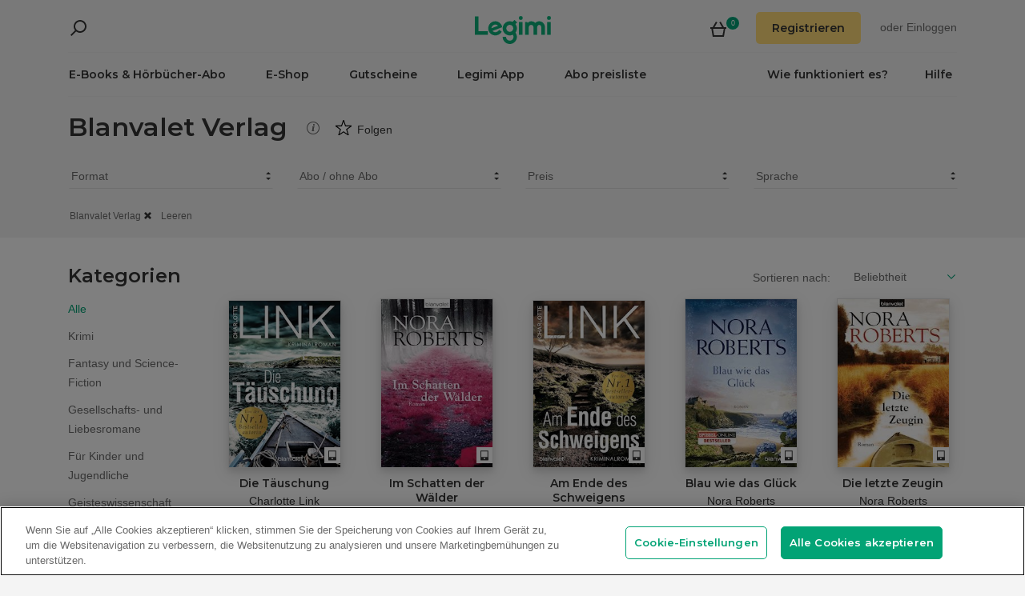

--- FILE ---
content_type: text/html; charset=utf-8
request_url: https://www.legimi.de/verlag/blanvalet-verlag,pd1654/?filters=audiobooks,ebooks,epub,mobi,pdf,synchrobooks
body_size: 50153
content:



<!DOCTYPE html>
<html data-theme="">
<head prefix="og: http://ogp.me/ns# fb: http://ogp.me/ns/fb# books: http://ogp.me/ns/books#">
    <meta charset="utf-8" />
    <meta name="viewport" content="width=device-width, initial-scale=1, shrink-to-fit=no, user-scalable=no" />
    <base href="/" />

    


    <title>Blanvalet Verlag - E-Books und H&#xF6;rb&#xFC;cher - Legimi online</title>
    <meta name="description" content="E-Books und H&#xF6;rb&#xFC;cher des Verlags Blanvalet Verlag.">
    <link rel="canonical" href="https://www.legimi.de/verlag/blanvalet-verlag,pd1654/">

    <link rel="next" href="https://www.legimi.de/verlag/blanvalet-verlag,pd1654/&amp;page=2">



    <meta property="fb:app_id" content="112452048800108" />




        <script>
        window.dataLayer = window.dataLayer || [];
    </script>
    <!-- Google Tag Manager -->
    <script>
        (function (w, d, s, l, i) {
            w[l] = w[l] || []; w[l].push({
                'gtm.start':
                    new Date().getTime(), event: 'gtm.js'
            }); var f = d.getElementsByTagName(s)[0],
                j = d.createElement(s), dl = l != 'dataLayer' ? '&l=' + l : ''; j.async = true; j.src =
                'https://www.googletagmanager.com/gtm.js?id=' + i + dl; f.parentNode.insertBefore(j, f);
        })(window, document, 'script', 'dataLayer', 'GTM-NGRCX7Z');</script>
    <!-- End Google Tag Manager -->


    <link rel="preconnect" href="https://cdnjs.cloudflare.com">
    <link rel="preconnect" href="https://files.legimi.com">

    <link href="https://fonts.googleapis.com/css?family=Montserrat:600&amp;subset=latin-ext&display=swap" rel="stylesheet">
    <link href="https://fonts.googleapis.com/css?family=Amiri:400,700&amp;subset=latin-ext&display=swap" rel="stylesheet">

    <link rel="stylesheet" href="https://files.legimi.com/static/web/material.min.css">
    <link rel="stylesheet" href="/Content/css/bootstrap.min.css?v=p_HJzFw3VGZvbM9yTwhbazrmmveSqhppXlW372AxWjw" />

    <link rel="stylesheet" href="/Content/css/site.min.css?v=vhFFQqB2Z4TOpje7VzL6FBrraUu01jqQ3qcoeuq5m3Y" />
<script>

    (function (window) {
        if (!window) {
            return;
        }

        var themeModeCookie = "thememode";
        var darkValue = "dark";
        var lightValue = "light";

        function setCookie(cname, cvalue, exdays) {
            var d = new Date();
            d.setTime(d.getTime() + (exdays * 24 * 60 * 60 * 1000));
            var expires = "expires=" + d.toUTCString();
            document.cookie = cname + "=" + cvalue + ";" + expires + ";path=/";
        }

        function removeCookie(cname) {
            setCookie(cname, null, 0);
        }

        function parseQueryString(query) {
            var vars = query.split("&");
            var queryString = {};
            for (var i = 0; i < vars.length; i++) {
                var pair = vars[i].split("=");
                var key = decodeURIComponent(pair[0]);
                var secondElement = "";

                if (pair[1]) {
                    secondElement = pair[1].toString();
                }

                var value = decodeURIComponent(secondElement);
                // If first entry with this name
                if (typeof queryString[key] === "undefined") {
                    queryString[key] = decodeURIComponent(value);
                    // If second entry with this name
                } else if (typeof queryString[key] === "string") {
                    var arr = [queryString[key], decodeURIComponent(value)];
                    queryString[key] = arr;
                    // If third or later entry with this name
                } else {
                    queryString[key].push(decodeURIComponent(value));
                }
            }
            return queryString;
        }

        window.setDarkMode = function () {
            var htmlEl = document.getElementsByTagName('html')[0];
            htmlEl.dataset.theme = darkValue;
            setCookie(themeModeCookie, darkValue, 7);
        }

        window.setLightMode = function () {
            var htmlEl = document.getElementsByTagName('html')[0];
            htmlEl.dataset.theme = lightValue;
            setCookie(themeModeCookie, lightValue, 7);
        }

        function getCookie(cname) {
            var name = cname + "=";
            var ca = document.cookie.split(';');
            for (var i = 0; i < ca.length; i++) {
                var c = ca[i];
                while (c.charAt(0) === ' ') {
                    c = c.substring(1);
                }
                if (c.indexOf(name) === 0) {
                    return c.substring(name.length, c.length);
                }
            }
            return "";
        }

        var query = window.location.search.substring(1);
        var qs = parseQueryString(query);

        if (qs.theme) {
            console.log("qs.theme: " + qs.theme);
            if (qs.theme == darkValue) {
                window.setDarkMode();
            } else if (qs.theme == lightValue) {
                window.setLightMode();
            }
        } else {
            var cookieValue = getCookie(themeModeCookie);

            if (cookieValue == darkValue) {
                window.setDarkMode();
            } else if (cookieValue == lightValue) {
                window.setLightMode();
            }
        }

    })(window);
</script>
    <link rel="stylesheet" href="https://cdnjs.cloudflare.com/ajax/libs/bxslider/4.2.14/jquery.bxslider.min.css" integrity="sha384-IkdhMx7cUuSY2YdhG0ZdD2Ib2xP97yB7dlkn4WdBwqh1r2WK2YAnnK2REMagj1fj" crossorigin="anonymous">
    <link rel="stylesheet" href="/Content/css/jquery-scrollbar.min.css?v=5abQZoWP7FgC3aqylXO3ZQLTO7BKj2ygDCu45WS7fLk" />

        <link rel="stylesheet" href="/Content/css/navbar-menu.min.css?v=y_L23lWKLOrjzU9IAgtYRAMM7tG9s39P-j8ScIUWjTw" />
        <link rel="stylesheet" href="/Content/css/search.min.css?v=sSS-9u6BwlxHJ3KcOM_soTOoUCJkEZ6zezFowOyeDPQ" />

        <!-- BEGIN SHAREAHOLIC CODE -->
        <link rel="preload" href="https://cdn.shareaholic.net/assets/pub/shareaholic.js" as="script" />
        <meta name="shareaholic:site_id" content="deb5e27452bf7d52d13f16f61b652098" />
        <script type="text/plain" class="optanon-category-C0003" data-cfasync="false" async src="https://cdn.shareaholic.net/assets/pub/shareaholic.js"></script>
        <!-- END SHAREAHOLIC CODE -->

    <link rel="apple-touch-icon" sizes="180x180" href="/icons/apple-touch-icon.png">
<link rel="icon" type="image/png" sizes="32x32" href="/icons/favicon-32x32.png">
<link rel="icon" type="image/png" sizes="16x16" href="/icons/favicon-16x16.png">
<link rel="manifest" href="/manifest.json">
<meta name="theme-color" content="#02a276">
    
    
    <link rel="stylesheet" href="/dist/catalogue-client.min.css?v=zZkjLXbNlKx3VMAR3susnb2qBV-NT4ldX1y-7atc8Kg" />



    <script>
    /*! lazysizes-extension */
    !function (e) { function t(a) { if (n[a]) return n[a].exports; var r = n[a] = { i: a, l: !1, exports: {} }; return e[a].call(r.exports, r, r.exports, t), r.l = !0, r.exports } var n = {}; t.m = e, t.c = n, t.i = function (e) { return e }, t.d = function (e, n, a) { t.o(e, n) || Object.defineProperty(e, n, { configurable: !1, enumerable: !0, get: a }) }, t.n = function (e) { var n = e && e.__esModule ? function () { return e.default } : function () { return e }; return t.d(n, "a", n), n }, t.o = function (e, t) { return Object.prototype.hasOwnProperty.call(e, t) }, t.p = "dist/", t(t.s = 224) }({ 224: function (e, t) { !function (e, t) { var n = function () { t(e.lazySizes), e.removeEventListener("lazyunveilread", n, !0) }; t = t.bind(null, e, e.document), e.lazySizes ? n() : e.addEventListener("lazyunveilread", n, !0) }(window, function (e, t, n) { "use strict"; if (e.addEventListener) { var a = e.requestAnimationFrame || setTimeout, r = function () { var o, i, s, u, d = n.cfg, l = { "data-bgset": 1, "data-include": 1, "data-poster": 1, "data-bg": 1, "data-script": 1 }, c = "(\\s|^)(" + d.loadedClass, f = t.documentElement, v = function (e) { a(function () { n.rC(e, d.loadedClass), d.unloadedClass && n.rC(e, d.unloadedClass), n.aC(e, d.lazyClass), ("none" == e.style.display || e.parentNode && "none" == e.parentNode.style.display) && setTimeout(function () { n.loader.unveil(e) }, 0) }) }, p = function (e) { var t, n, a, r; for (t = 0, n = e.length; t < n; t++)(r = (a = e[t]).target).getAttribute(a.attributeName) && ("source" == r.localName && r.parentNode && (r = r.parentNode.querySelector("img")), r && c.test(r.className) && v(r)) }; d.unloadedClass && (c += "|" + d.unloadedClass), c += "|" + d.loadingClass + ")(\\s|$)", c = new RegExp(c), l[d.srcAttr] = 1, l[d.srcsetAttr] = 1, e.MutationObserver ? (s = new MutationObserver(p), o = function () { u || (u = !0, s.observe(f, { subtree: !0, attributes: !0, attributeFilter: Object.keys(l) })) }, i = function () { u && (u = !1, s.disconnect()) }) : (f.addEventListener("DOMAttrModified", function () { var e, t = [], n = function () { p(t), t = [], e = !1 }; return function (a) { u && l[a.attrName] && a.newValue && (t.push({ target: a.target, attributeName: a.attrName }), e || (setTimeout(n), e = !0)) } }(), !0), o = function () { u = !0 }, i = function () { u = !1 }), addEventListener("lazybeforeunveil", i, !0), addEventListener("lazybeforeunveil", o), addEventListener("lazybeforesizes", i, !0), addEventListener("lazybeforesizes", o), o(), removeEventListener("lazybeforeunveil", r) }; addEventListener("lazybeforeunveil", r), addEventListener("lazyloaded", function (e) { setTimeout(function () { if (e.target && e.target.parentNode && e.target.parentNode.parentNode) { e.target.parentNode.parentNode.classList.add("img-loaded"), e.target.parentNode.parentNode.classList.remove("img-loading") } }, 0) }) } }) } });</script>

<script>
    /*! lazysizes - v4.1.5 */
    !function (a, b) { var c = b(a, a.document); a.lazySizes = c, "object" == typeof module && module.exports && (module.exports = c) }(window, function (a, b) { "use strict"; if (b.getElementsByClassName) { var c, d, e = b.documentElement, f = a.Date, g = a.HTMLPictureElement, h = "addEventListener", i = "getAttribute", j = a[h], k = a.setTimeout, l = a.requestAnimationFrame || k, m = a.requestIdleCallback, n = /^picture$/i, o = ["load", "error", "lazyincluded", "_lazyloaded"], p = {}, q = Array.prototype.forEach, r = function (a, b) { return p[b] || (p[b] = new RegExp("(\\s|^)" + b + "(\\s|$)")), p[b].test(a[i]("class") || "") && p[b] }, s = function (a, b) { r(a, b) || a.setAttribute("class", (a[i]("class") || "").trim() + " " + b) }, t = function (a, b) { var c; (c = r(a, b)) && a.setAttribute("class", (a[i]("class") || "").replace(c, " ")) }, u = function (a, b, c) { var d = c ? h : "removeEventListener"; c && u(a, b), o.forEach(function (c) { a[d](c, b) }) }, v = function (a, d, e, f, g) { var h = b.createEvent("Event"); return e || (e = {}), e.instance = c, h.initEvent(d, !f, !g), h.detail = e, a.dispatchEvent(h), h }, w = function (b, c) { var e; !g && (e = a.picturefill || d.pf) ? (c && c.src && !b[i]("srcset") && b.setAttribute("srcset", c.src), e({ reevaluate: !0, elements: [b] })) : c && c.src && (b.src = c.src) }, x = function (a, b) { return (getComputedStyle(a, null) || {})[b] }, y = function (a, b, c) { for (c = c || a.offsetWidth; c < d.minSize && b && !a._lazysizesWidth;)c = b.offsetWidth, b = b.parentNode; return c }, z = function () { var a, c, d = [], e = [], f = d, g = function () { var b = f; for (f = d.length ? e : d, a = !0, c = !1; b.length;)b.shift()(); a = !1 }, h = function (d, e) { a && !e ? d.apply(this, arguments) : (f.push(d), c || (c = !0, (b.hidden ? k : l)(g))) }; return h._lsFlush = g, h }(), A = function (a, b) { return b ? function () { z(a) } : function () { var b = this, c = arguments; z(function () { a.apply(b, c) }) } }, B = function (a) { var b, c = 0, e = d.throttleDelay, g = d.ricTimeout, h = function () { b = !1, c = f.now(), a() }, i = m && g > 49 ? function () { m(h, { timeout: g }), g !== d.ricTimeout && (g = d.ricTimeout) } : A(function () { k(h) }, !0); return function (a) { var d; (a = !0 === a) && (g = 33), b || (b = !0, d = e - (f.now() - c), d < 0 && (d = 0), a || d < 9 ? i() : k(i, d)) } }, C = function (a) { var b, c, d = 99, e = function () { b = null, a() }, g = function () { var a = f.now() - c; a < d ? k(g, d - a) : (m || e)(e) }; return function () { c = f.now(), b || (b = k(g, d)) } }; !function () { var b, c = { lazyClass: "lazyload", loadedClass: "lazyloaded", loadingClass: "lazyloading", preloadClass: "lazypreload", errorClass: "lazyerror", autosizesClass: "lazyautosizes", srcAttr: "data-src", srcsetAttr: "data-srcset", sizesAttr: "data-sizes", minSize: 40, customMedia: {}, init: !0, expFactor: 1.5, hFac: .8, loadMode: 2, loadHidden: !0, ricTimeout: 0, throttleDelay: 125 }; d = a.lazySizesConfig || a.lazysizesConfig || {}; for (b in c) b in d || (d[b] = c[b]); a.lazySizesConfig = d, k(function () { d.init && F() }) }(); var D = function () { var g, l, m, o, p, y, D, F, G, H, I, J, K, L, M = /^img$/i, N = /^iframe$/i, O = "onscroll" in a && !/(gle|ing)bot/.test(navigator.userAgent), P = 0, Q = 0, R = 0, S = -1, T = function (a) { R-- , a && a.target && u(a.target, T), (!a || R < 0 || !a.target) && (R = 0) }, U = function (a, c) { var d, f = a, g = "hidden" == x(b.body, "visibility") || "hidden" != x(a.parentNode, "visibility") && "hidden" != x(a, "visibility"); for (F -= c, I += c, G -= c, H += c; g && (f = f.offsetParent) && f != b.body && f != e;)(g = (x(f, "opacity") || 1) > 0) && "visible" != x(f, "overflow") && (d = f.getBoundingClientRect(), g = H > d.left && G < d.right && I > d.top - 1 && F < d.bottom + 1); return g }, V = function () { var a, f, h, j, k, m, n, p, q, r = c.elements; if ((o = d.loadMode) && R < 8 && (a = r.length)) { f = 0, S++ , null == K && ("expand" in d || (d.expand = e.clientHeight > 500 && e.clientWidth > 500 ? 500 : 370), J = d.expand, K = J * d.expFactor), Q < K && R < 1 && S > 2 && o > 2 && !b.hidden ? (Q = K, S = 0) : Q = o > 1 && S > 1 && R < 6 ? J : P; for (; f < a; f++)if (r[f] && !r[f]._lazyRace) if (O) if ((p = r[f][i]("data-expand")) && (m = 1 * p) || (m = Q), q !== m && (y = innerWidth + m * L, D = innerHeight + m, n = -1 * m, q = m), h = r[f].getBoundingClientRect(), (I = h.bottom) >= n && (F = h.top) <= D && (H = h.right) >= n * L && (G = h.left) <= y && (I || H || G || F) && (d.loadHidden || "hidden" != x(r[f], "visibility")) && (l && R < 3 && !p && (o < 3 || S < 4) || U(r[f], m))) { if (ba(r[f]), k = !0, R > 9) break } else !k && l && !j && R < 4 && S < 4 && o > 2 && (g[0] || d.preloadAfterLoad) && (g[0] || !p && (I || H || G || F || "auto" != r[f][i](d.sizesAttr))) && (j = g[0] || r[f]); else ba(r[f]); j && !k && ba(j) } }, W = B(V), X = function (a) { s(a.target, d.loadedClass), t(a.target, d.loadingClass), u(a.target, Z), v(a.target, "lazyloaded") }, Y = A(X), Z = function (a) { Y({ target: a.target }) }, $ = function (a, b) { try { a.contentWindow.location.replace(b) } catch (c) { a.src = b } }, _ = function (a) { var b, c = a[i](d.srcsetAttr); (b = d.customMedia[a[i]("data-media") || a[i]("media")]) && a.setAttribute("media", b), c && a.setAttribute("srcset", c) }, aa = A(function (a, b, c, e, f) { var g, h, j, l, o, p; (o = v(a, "lazybeforeunveil", b)).defaultPrevented || (e && (c ? s(a, d.autosizesClass) : a.setAttribute("sizes", e)), h = a[i](d.srcsetAttr), g = a[i](d.srcAttr), f && (j = a.parentNode, l = j && n.test(j.nodeName || "")), p = b.firesLoad || "src" in a && (h || g || l), o = { target: a }, p && (u(a, T, !0), clearTimeout(m), m = k(T, 2500), s(a, d.loadingClass), u(a, Z, !0)), l && q.call(j.getElementsByTagName("source"), _), h ? a.setAttribute("srcset", h) : g && !l && (N.test(a.nodeName) ? $(a, g) : a.src = g), f && (h || l) && w(a, { src: g })), a._lazyRace && delete a._lazyRace, t(a, d.lazyClass), z(function () { (!p || a.complete && a.naturalWidth > 1) && (p ? T(o) : R-- , X(o)) }, !0) }), ba = function (a) { var b, c = M.test(a.nodeName), e = c && (a[i](d.sizesAttr) || a[i]("sizes")), f = "auto" == e; (!f && l || !c || !a[i]("src") && !a.srcset || a.complete || r(a, d.errorClass) || !r(a, d.lazyClass)) && (b = v(a, "lazyunveilread").detail, f && E.updateElem(a, !0, a.offsetWidth), a._lazyRace = !0, R++ , aa(a, b, f, e, c)) }, ca = function () { if (!l) { if (f.now() - p < 999) return void k(ca, 999); var a = C(function () { d.loadMode = 3, W() }); l = !0, d.loadMode = 3, W(), j("scroll", function () { 3 == d.loadMode && (d.loadMode = 2), a() }, !0) } }; return { _: function () { p = f.now(), c.elements = b.getElementsByClassName(d.lazyClass), g = b.getElementsByClassName(d.lazyClass + " " + d.preloadClass), L = d.hFac, j("scroll", W, !0), j("resize", W, !0), a.MutationObserver ? new MutationObserver(W).observe(e, { childList: !0, subtree: !0, attributes: !0 }) : (e[h]("DOMNodeInserted", W, !0), e[h]("DOMAttrModified", W, !0), setInterval(W, 999)), j("hashchange", W, !0), ["focus", "mouseover", "click", "load", "transitionend", "animationend", "webkitAnimationEnd"].forEach(function (a) { b[h](a, W, !0) }), /d$|^c/.test(b.readyState) ? ca() : (j("load", ca), b[h]("DOMContentLoaded", W), k(ca, 2e4)), c.elements.length ? (V(), z._lsFlush()) : W() }, checkElems: W, unveil: ba } }(), E = function () { var a, c = A(function (a, b, c, d) { var e, f, g; if (a._lazysizesWidth = d, d += "px", a.setAttribute("sizes", d), n.test(b.nodeName || "")) for (e = b.getElementsByTagName("source"), f = 0, g = e.length; f < g; f++)e[f].setAttribute("sizes", d); c.detail.dataAttr || w(a, c.detail) }), e = function (a, b, d) { var e, f = a.parentNode; f && (d = y(a, f, d), e = v(a, "lazybeforesizes", { width: d, dataAttr: !!b }), e.defaultPrevented || (d = e.detail.width) && d !== a._lazysizesWidth && c(a, f, e, d)) }, f = function () { var b, c = a.length; if (c) for (b = 0; b < c; b++)e(a[b]) }, g = C(f); return { _: function () { a = b.getElementsByClassName(d.autosizesClass), j("resize", g) }, checkElems: g, updateElem: e } }(), F = function () { F.i || (F.i = !0, E._(), D._()) }; return c = { cfg: d, autoSizer: E, loader: D, init: F, uP: w, aC: s, rC: t, hC: r, fire: v, gW: y, rAF: z } } });
</script>

    <script>
        window.appMode = false;
    </script>

    <!--
        Page info:
        Host: https://www.legimi.de/verlag/blanvalet-verlag,pd1654/?filters=audiobooks,ebooks,epub,mobi,pdf,synchrobooks
        Timestamp: 2026-01-29T16:15:57
    -->
</head>

<body class="">
    


<div id="fb-root"></div>
<script async defer crossorigin="anonymous" src="https://connect.facebook.net/de_DE/sdk.js#xfbml=1&version=v14.0&appId=112452048800108&autoLogAppEvents=1" nonce="hv2RqXEB"></script>
    <div id="mdl-layout" class="mdl-layout mdl-js-layout">
            <div class="mdl-layout__drawer">
                


<div class="col-xs-12 mobile-menu">
        <div class="mobile-menu-noauth">
            <img id="close-menu-mobile" class="close-mobile-menu close-dark-mobile-menu" src="/Content/img/icons/icon_darkgrey_close.svg" />
                <div class="user-menu-mobile-loader hidden"><i class="loader"></i></div>
            <div class="login-section-mobile col-xs-12">
                <div class="row">
                    <a class="btn custom-yellow-button" data-test="mobile-menu-register" href="/konto/registrieren/">Registrieren</a>
                </div>
                <div class="col-xs-12 login-text">
                    <span>oder</span>
                    <a class="login" data-test="mobile-menu-login" href="/konto/anmelden/">Einloggen</a>
                </div>
            </div>
        </div>
            <div class="mobile-menu-auth hidden">
            <img class="close-mobile-menu close-white-mobile-menu" src="/Content/img/icons/icon_white_close.svg" data-test="mobile-menu-close" onclick=closeMobileMenu() />
            <div class="user-section">
                <div class="user-profile">
                    <div class="user-image">
                        <img src="/Content/img/icons/icon_darkgrey_profile.svg" />
                    </div>
                    <div class="name-wrap">
                        <span class="user-login-container name-text"></span>
                    </div>
                </div>

                <a class="btn custom-yellow-button menu-referral-button" style="display:none" href="konto/freunden-empfehlen/"
                   data-test="mobile-menu-recommend">Freunden empfehlen<br />und lesen Sie kostenlos</a>
            </div>
            <ul class="list-unstyled menu-list">
                <li><a href="/regal" data-test="mobile-menu-shelf">Regal</a>
                <li><a data-test="mobile-menu-subscription" href="/konto/abo/">Abo</a></li>
                <li><a data-test="mobile-menu-account" href="/konto/">Konto</a></li>
                <li><a class="login" data-test="mobile-menu-logout" href="/konto/ausloggen/">Ausloggen</a></li>
            </ul>
        </div>
    <hr class="separator-line-nospace">
    <ul class="list-unstyled menu-list">
            <li>
                <a href="/e-books/?filters=audiobooks,ebooks,epub,mobi,pdf,synchrobooks,unlimited,unlimitedlegimi" rel="nofollow" data-test="mobile-menu-catalogue-abo" data-df><b>E-Books & Hörbücher-Abo</b></a>
                <hr class="separator-line-nospace">
            </li>
        <li>
            <a href="/e-books/" data-df data-test="mobile-menu-catalogue"><b>E-Shop</b></a>
            <hr class="separator-line-nospace">
        </li>
        <li>
            <a href="/geschenkgutscheine/" data-test="mobile-menu-invest"><b>Gutscheine</b></a>
            <hr class="separator-line-nospace">
        </li>
            <li>
                <a href="/preisliste/" data-test="mobile-menu-price-list-subscriptions"><b>Abo preisliste</b></a>
            </li>
        <li>
            <a href="/wie-funktioniert-es/" data-test="mobile-menu-how-it-works">Wie funktioniert es?</a>
        </li>
        <li>
            <a href="/legimi-herunterladen/" data-test="mobile-menu-download">Legimi App</a>
        </li>
        <li>
            <a href="https://support.legimi.com/hc/de/" data-test="mobile-menu-help">Hilfe</a>
        </li>
    </ul>
    <hr class="separator-line">

    <div class="shareaholic-toolbox-placeholder" style="display: inline">
            <div class="shareaholic-canvas" data-app="follow_buttons" data-app-id="28688647"></div>
    </div>
</div>

<script>
    window.addEventListener("orientationchange", function () {
        var menu = document.getElementsByClassName("mdl-layout__drawer is-visible");
        if (menu != null && menu.length > 0) {
            document.getElementById('close-menu-mobile').click();
        }
    }, false);

    function closeMobileMenu() {
        var closeButton = document.getElementById('close-menu-mobile');
        if (closeButton) {
            closeButton.click();
        }
    }
</script>
            </div>

        <div class="site-container">
                <div class="menu-bg">
                    <div class="visible-xs-block">
                        


    <div class="search-ctrl">


            <div class="search-ctrl-container">
                <div class="search-ctrl-header-main row">
                    <div class="search-col-logo">
                        <button type="button" class="search-ctrl-open icon-search-box icon-margin" data-test="search-box-button"></button>
                    </div>
                    <div class="search-col-input">
                            <div class="mdl-textfield line-input mdl-js-textfield">
                                <input type="text" class="search-ctrl-input mdl-textfield__input" data-test="search-box-input" maxlength="25">
                            </div>
                    </div>
                </div>
                <div class="search-ctrl-header-more row">
                    <div class="col-xs-12">
                        <button type="button" class="search-ctrl-more-back icon-arrow-left icon-margin" data-test="search-box-back-button"></button>
                    </div>
                </div>
                
                    <div class="search-ctrl-content-main search-ctrl-content">
                    </div>
                    <div class="search-ctrl-content-more search-ctrl-content">
                    </div>
                
            </div>

    </div>
                    </div>
                    <div class="container-nav-wide">
                        <div id="nav-section" class="container container-padding nav-section padding-section">
                            


<nav class="nav-container">
    <div class="row">
        <div class="col-xs-5">
            <div class="search-placeholder pull-left" style="display: inline">
                <div data-test="mobile-search-ctrl" class="visible-xs-block">
                    


    <div class="search-ctrl">
            <script>
            var searchTranslate = {
                "booksHeader": "E-Books & Hörbücher",
                "paperBooksHeader": "Bücher",
                "booksOnShelfHeader": "Ihr Regal",
                "authorsHeader": "Autoren",
                "lectorsHeader": "Lectoren",
                "publishersHeader": "Verlage",
                "cyclesHeader": "Serien",
                "fullSearchLabel": "Suchen",
                "moreSearchLabel": "Mehr sehen",
                "noResultsLabel": "Keine Suchergebnisse"
            };
            </script>

            <button type="button" class="search-ctrl-open icon-search icon-margin" data-test="search-button"></button>


    </div>
                </div>
                <div data-test="desktop-search-ctrl" class="hidden-xs">
                    


    <div class="search-ctrl">

            <button type="button" class="search-ctrl-open icon-search icon-margin" data-test="search-button"></button>

            <div class="search-ctrl-container">
                <div class="search-ctrl-header-main row">
                    <div class="search-col-logo">
                        <button type="button" class="search-ctrl-open icon-search-box icon-margin" data-test="search-box-button"></button>
                    </div>
                    <div class="search-col-input">
                            <div class="mdl-textfield line-input mdl-js-textfield">
                                <input type="text" class="search-ctrl-input mdl-textfield__input" data-test="search-box-input" maxlength="25">
                            </div>
                    </div>
                </div>
                <div class="search-ctrl-header-more row">
                    <div class="col-xs-12">
                        <button type="button" class="search-ctrl-more-back icon-arrow-left icon-margin" data-test="search-box-back-button"></button>
                    </div>
                </div>
                
                    <div class="scrollbar-dynamic scrollbar-search">
                        <div class="search-ctrl-content-main search-ctrl-content">
                        </div>
                        <div class="search-ctrl-content-more search-ctrl-content">
                        </div>
                    </div>
                
            </div>

    </div>
                </div>
            </div>
        </div>
        <div class="col-xs-2 logo-container">
            <a href="/" data-test="menu-logo">
                <div id="logo"></div>
            </a>
        </div>
        <div class="col-xs-5 user-menu-container">
            <div class="visible-md-block visible-lg-block pull-right">
                <div class="shopping-cart-placeholder" style="display: inline">
                    

<a class="mdl-button mdl-js-button shopping-cart-button" href="/einkaeufe/warenkorb/"
   data-test="menu-shopping-cart">
    <div class="icon-cart">
    </div>
    <div class="items-count">

    </div>
</a>
                </div>

                         <i class="user-menu-loader loader pull-right hidden"></i>
                    <div class="user-menu-icon-placeholder" style="display: inline;   visibility:hidden">
                        <a aria-test="desktop-menu-register" class="btn custom-yellow-button" href="/konto/registrieren/">Registrieren</a>
                        <span class="login login-or">oder </span>
                        <a aria-test="desktop-menu-login" class="login" href="/konto/anmelden/">Einloggen</a>
                    </div>
                        <script>
                            for (var ce = !1, ca = document.cookie.split(";"), i = 0; i < ca.length; i++)if (void 0 !== ca[i] && -1 !== ca[i].trim().indexOf("userlogin")) { ce = !0; break } if (ce) { var l = document.querySelector(".user-menu-loader"); l && l.classList.remove("hidden") } var m = document.querySelector(".user-menu-icon-placeholder"); m && (ce && m.classList.add("hidden"), m.style.visibility = "visible");
                        </script>
                                    <div class="user-menu hidden">
                        <button id="user-menu-desktop" class="mdl-button mdl-js-button" data-test="desktop-menu-user-dropdown">
                            <div class="user-image">
                                <img src="/Content/img/icons/icon_darkgrey_profile.svg" />
                            </div>
                            <div class="user-dropdown" />
                        </button>

                        <ul class="mdl-menu mdl-menu--bottom-right mdl-js-menu mdl-js-ripple-effect" for="user-menu-desktop">
                            <li class="user-menu-header">
                                <div class="user-image">
                                    <img src="/Content/img/icons/icon_darkgrey_profile.svg" />
                                </div>
                                <span class="user-login-container"></span>
                                <div class="user-dropdown-active" />
                            </li>
                            <li class="mdl-menu__item"><a href="/regal" data-test="desktop-menu-shelf">Regal</a></li>
                            <li class="mdl-menu__item"><a data-test="desktop-menu-subscription" href="/konto/abo/">Abo</a></li>
                            <li class="mdl-menu__item"><a data-test="desktop-menu-account" href="/konto/">Konto</a></li>
                            <li class="mdl-menu__item"><a data-test="desktop-menu-logout" href="/konto/ausloggen/">Ausloggen</a></li>
                            <li class="mdl-menu__item menu-referral-button" style="display:none">
                                <a class="btn custom-yellow-button mdl-button mdl-js-button mdl-js-ripple-effect" href="konto/freunden-empfehlen/"
                                   data-test="desktop-menu-recommend">Freunden empfehlen und lesen Sie kostenlos</a>
                            </li>
                        </ul>
                    </div>
            </div>
            <div class="hidden-md hidden-lg pull-right">
                <div class="shopping-cart-placeholder" style="display: inline">
                    

<a class="mdl-button mdl-js-button shopping-cart-button" href="/einkaeufe/warenkorb/"
   data-test="menu-shopping-cart">
    <div class="icon-cart">
    </div>
    <div class="items-count">

    </div>
</a>
                </div>

                <button id="mobile-menu-button" class="icon-menu icon-margin" data-test="mobile-menu-open"></button>
            </div>
        </div>
    </div>

    <div class="menu-bar visible-md-block visible-lg-block menu-bar--de">
        <hr class="separator-line-nospace" />
        <div class="top-menu-placeholder" style="display: block">
            <ul class="list-unstyled list-inline">
                    <li><a href="/e-books/?filters=audiobooks,ebooks,epub,mobi,pdf,synchrobooks,unlimited,unlimitedlegimi" rel="nofollow" data-test="menu-catalogue-abo" data-df>E-Books & Hörbücher-Abo</a></li>
                <li><a href="/e-books/" data-test="menu-catalogue" data-df>E-Shop</a></li>
                <li><a href="/geschenkgutscheine/" data-test="menu-invest">Gutscheine</a></li>
                <li><a href="/legimi-herunterladen/" data-test="menu-download">Legimi App</a></li>

                    <li><a href="/preisliste/" data-test="menu-price-list-subscription">Abo preisliste</a></li>

                <li class="pull-right last"><a href="https://support.legimi.com/hc/de/" data-test="menu-help">Hilfe</a></li>
                <li class="pull-right"><a href="/wie-funktioniert-es/" data-test="menu-how-it-works">Wie funktioniert es?</a></li>
            </ul>
            <hr class="separator-line-nospace hidden-home" />
        </div>
    </div>
</nav>
                            <hr id="separator-after-navbar" class="separator-line hidden-md hidden-lg" />
                        </div>
                    </div>
                </div>

            <div class="mobile-top-padding">
                <div class="container-wide">





                </div>
                
    

                <div class="container-fluid padding-section">

        

    <div id="react-app">
<div data-reactroot="" data-reactid="1" data-react-checksum="-95741355"><div class="catalogue-container" data-reactid="2"><div class="filter-bar-container" data-reactid="3"><div class="hidden-md hidden-lg" data-reactid="4"><form data-reactid="5"><div data-reactid="6"><section class="category-control" data-reactid="7"><div class="category-list-fullscreen hidden-md hidden-lg" data-reactid="8"><button type="button" class="custom-white-button pull-left category-button filters" data-test="categories-open" data-reactid="9"><span class="caption" data-reactid="10">Kategorien</span></button></div></section><button type="button" class="custom-white-button pull-right filters filter-button" data-test="filters-open" data-reactid="11"><span class="caption" data-reactid="12">Filter</span></button></div></form></div><div class="filter-bar-content" data-reactid="13"><div class="selected-category" data-reactid="14"><h1 class="selected-category-text" data-reactid="15"><!-- react-text: 16 -->Blanvalet Verlag<!-- /react-text --><div class="tooltip-container" data-reactid="17"><div class="tooltip-content" data-reactid="18"><header class="header" data-reactid="19"><!-- react-text: 20 --><!-- /react-text --><span class="icon-container" data-reactid="21"><i class="icon-basic-info" data-reactid="22"></i></span></header></div><div class="tooltip-content-open fade-out" data-reactid="23"><div data-reactid="24"><span class="icon-container-no-header" data-reactid="25"><i class="icon-basic-info" data-reactid="26"></i></span><div class="description-no-header" data-reactid="27">Die Suchergebnisse bei Legimi sind auf die vom Nutzer angegebenen Suchkriterien zugeschnitten. Wir versuchen Titel, die für unsere Nutzer von besonderem Interesse sein könnten, durch die Bezeichnung &quot;Bestseller&quot; oder &quot;Neuheit&quot; hervorzuheben. Titel in der Liste der Suchergebnisse können auch sortiert werden - die Sortierauswahl hat Vorrang vor anderen Ergebnissen.&quot;</div></div></div></div></h1><div class="catalogue-subscription-wrap visible-md-inline-block visible-lg-inline-block" data-reactid="28"><section class="catalogue-subscription-container" data-reactid="29"><div class="tooltip-container" data-reactid="30"><div class="tooltip-content" data-reactid="31"><header class="header" data-reactid="32"><i class="loader" data-reactid="33"></i></header></div><div class="tooltip-content-open fade-out" data-reactid="34"><header class="header" data-reactid="35"><i class="loader" data-reactid="36"></i></header></div></div></section></div></div><div class="catalogue-subscription-mobile-wrap visible-xs-inline-block visible-sm-inline-block" data-reactid="37"><section class="catalogue-subscription-container" data-reactid="38"><div class="tooltip-container" data-reactid="39"><div class="tooltip-content" data-reactid="40"><header class="header" data-reactid="41"><i class="loader" data-reactid="42"></i></header></div><div class="tooltip-content-open fade-out" data-reactid="43"><header class="header" data-reactid="44"><i class="loader" data-reactid="45"></i></header></div></div></section></div><div class="filter-form-container" data-reactid="46"><div class="row visible-md-block visible-lg-block" data-reactid="47"><div class="col-filter col-xs-3" data-reactid="48"><div class="visible-md-block visible-lg-block" data-reactid="49"><div class="filter-ctrl" data-reactid="50"><div data-reactid="51"><input readonly="" value="Format" data-test="filters-format-open" class="filter-ctrl-input-header" data-reactid="52"/><!-- react-text: 53 --><!-- /react-text --></div></div></div></div><div class="col-filter col-xs-3" data-reactid="54"><div class="visible-md-block visible-lg-block" data-reactid="55"><div class="filter-ctrl" data-reactid="56"><div data-reactid="57"><input readonly="" value="Abo / ohne Abo" data-test="filters-unl-open" class="filter-ctrl-input-header" data-reactid="58"/><!-- react-text: 59 --><!-- /react-text --></div></div></div></div><div class="col-filter col-xs-3" data-reactid="60"><div class="visible-md-block visible-lg-block" data-reactid="61"><div class="filter-ctrl" data-reactid="62"><div data-reactid="63"><input readonly="" value="Preis" data-test="filters-price-open" class="filter-ctrl-input-header" data-reactid="64"/><!-- react-text: 65 --><!-- /react-text --></div></div></div></div><div class="col-filter col-xs-3" data-reactid="66"><div class="visible-md-block visible-lg-block" data-reactid="67"><div class="filter-ctrl" data-reactid="68"><div data-reactid="69"><input readonly="" value="Sprache" data-test="filters-lang-open" class="filter-ctrl-input-header" data-reactid="70"/><!-- react-text: 71 --><!-- /react-text --></div></div></div></div></div></div><div class="row" data-reactid="72"><div class="col-xs-12 col-md-9" data-reactid="73"><div class="filter-list-container" data-reactid="74"><ul class="list-inline list-unstyled" data-reactid="75"><!-- react-text: 76 --><!-- /react-text --><!-- react-text: 77 --><!-- /react-text --><!-- react-text: 78 --><!-- /react-text --><!-- react-text: 79 --><!-- /react-text --><li class="filter-item" data-test="filters-list-publisher" data-reactid="80"><span data-reactid="81">Blanvalet Verlag</span><!-- react-text: 82 --> <!-- /react-text --><i class="icon-close" data-reactid="83"></i></li><!-- react-text: 84 --><!-- /react-text --><!-- react-text: 85 --><!-- /react-text --><!-- react-text: 86 --><!-- /react-text --><!-- react-text: 87 --><!-- /react-text --><!-- react-text: 88 --><!-- /react-text --><!-- react-text: 89 --><!-- /react-text --><!-- react-text: 90 --><!-- /react-text --><!-- react-text: 91 --><!-- /react-text --><!-- react-text: 92 --><!-- /react-text --><!-- react-text: 93 --><!-- /react-text --><!-- react-text: 94 --><!-- /react-text --><li class="filter-item" data-reactid="95"><a data-test="filters-list-clearall" data-reactid="96">Leeren</a></li></ul></div></div></div></div></div><div data-reactid="97"><div data-reactid="98"><div class="catalogue-content padding-row" data-reactid="99"><div class="padding-section" data-reactid="100"><div class="catalogue-content-container container-nopadding" data-reactid="101"><div class="row" data-reactid="102"><div class="visible-md-block visible-lg-block col-md-2" data-reactid="103"><div class="categories-side" data-reactid="104"><section class="category-control" data-reactid="105"><div class="category-list visible-md-block visible-lg-block" data-reactid="106"><header data-reactid="107"><h4 class="category-header" data-reactid="108">Kategorien</h4></header><ul class="list-unstyled" data-reactid="109"><li data-reactid="110"><a class="active" href="/verlag/blanvalet-verlag,pd1654/" data-reactid="111">Alle</a></li><li data-reactid="112"><a class="" href="/verlag/blanvalet-verlag,pd1654/krimi,g3/" data-reactid="113">Krimi</a></li><li data-reactid="114"><a class="" href="/verlag/blanvalet-verlag,pd1654/fantasy-und-science-fiction,g2/" data-reactid="115">Fantasy und Science-Fiction</a></li><li data-reactid="116"><a class="" href="/verlag/blanvalet-verlag,pd1654/gesellschafts-und-liebesromane,g11/" data-reactid="117">Gesellschafts- und Liebesromane</a></li><li data-reactid="118"><a class="" href="/verlag/blanvalet-verlag,pd1654/fur-kinder-und-jugendliche,g12/" data-reactid="119">Für Kinder und Jugendliche</a></li><li data-reactid="120"><a class="" href="/verlag/blanvalet-verlag,pd1654/geisteswissenschaft,g14/" data-reactid="121">Geisteswissenschaft</a></li><li data-reactid="122"><a class="" href="/verlag/blanvalet-verlag,pd1654/fremdsprachen,g6/" data-reactid="123">Fremdsprachen</a></li><li data-reactid="124"><a class="" href="/verlag/blanvalet-verlag,pd1654/sachliteratur-reportagen-biografien,g10/" data-reactid="125">Sachliteratur, Reportagen, Biografien</a></li><li data-reactid="126"><a class="" href="/verlag/blanvalet-verlag,pd1654/wissenschaft-und-neue-technologien,g15/" data-reactid="127">Wissenschaft und neue Technologien</a></li><li data-reactid="128"><a class="" href="/verlag/blanvalet-verlag,pd1654/ratgeber,g5/" data-reactid="129">Ratgeber</a></li><li data-reactid="130"><a class="" href="/verlag/blanvalet-verlag,pd1654/abenteuer-thriller-horror,g9/" data-reactid="131">Abenteuer, Thriller, Horror</a></li><li data-reactid="132"><a class="" href="/verlag/blanvalet-verlag,pd1654/fachliteratur,g16/" data-reactid="133">Fachliteratur</a></li><li data-reactid="134"><a class="" href="/verlag/blanvalet-verlag,pd1654/lebensstil,g8/" data-reactid="135">Lebensstil</a></li><li data-reactid="136"><a class="" href="/verlag/blanvalet-verlag,pd1654/bildung,g1/" data-reactid="137">Bildung</a></li><li data-reactid="138"><a class="" href="/verlag/blanvalet-verlag,pd1654/poesie-und-drama,g13/" data-reactid="139">Poesie und Drama</a></li><li data-reactid="140"><a class="" href="/verlag/blanvalet-verlag,pd1654/religion-und-spiritualitat,g4/" data-reactid="141">Religion und Spiritualität</a></li><li data-reactid="142"><a class="" href="/verlag/blanvalet-verlag,pd1654/erotik,g187/" data-reactid="143">Erotik</a></li><li data-reactid="144"><a class="" href="/verlag/blanvalet-verlag,pd1654/kostenlos/" data-reactid="145">Kostenlos</a></li></ul></div></section></div></div><div class="col-md-10" data-reactid="146"><section class="catalogue-result row" data-reactid="147"><div class="col-xs-12" data-reactid="148"><div class="row" data-reactid="149"><div class="col-md-4 visible-md-block visible-lg-block pull-right" data-reactid="150"><div class="visible-md-block visible-lg-block" data-reactid="151"><div data-reactid="152"><div class="filter-ctrl-sort row " data-reactid="153"><div class="col-md-6" data-reactid="154"><span class="pull-right" data-reactid="155">Sortieren nach:</span></div><div class="col-md-6" data-reactid="156"><div class="row" data-reactid="157"><div class="col-filter col-xs-12" data-reactid="158"><div class="filter-ctrl" data-reactid="159"><input readonly="" data-test="filters-sort-open" value="Beliebtheit" class="filter-ctrl-input-header" data-reactid="160"/><!-- react-text: 161 --><!-- /react-text --></div></div></div></div></div></div></div></div></div><div class="book-search row auto-clear" data-reactid="162"><div class="col-xs-6 col-xssm-4 col-sm-4 col-smmd-3 col-md-20per" data-reactid="163"><section class="book-box" data-reactid="164"><div class="panel mx-auto" data-reactid="165"><div class="book-img-wrap" data-reactid="166"><a class="img-loading" data-filters="false" href="/e-book-die-tauschung-charlotte-link,b41733.html" data-reactid="167"><div class="img-content" data-reactid="168"><img class="img-responsive lazyload" alt="Die Täuschung - Charlotte Link - E-Book" data-src="https://legimifiles.blob.core.windows.net/images/b352ae352f2e75d1ea89ee0c1afce68f/w200_u90.jpg" data-sizes="auto" data-srcset="https://legimifiles.blob.core.windows.net/images/b352ae352f2e75d1ea89ee0c1afce68f/w100_u90.jpg 100w, https://legimifiles.blob.core.windows.net/images/b352ae352f2e75d1ea89ee0c1afce68f/w200_u90.jpg 200w, https://legimifiles.blob.core.windows.net/images/b352ae352f2e75d1ea89ee0c1afce68f/w300_u90.jpg 300w, https://legimifiles.blob.core.windows.net/images/b352ae352f2e75d1ea89ee0c1afce68f/w400_u90.jpg 400w, https://legimifiles.blob.core.windows.net/images/b352ae352f2e75d1ea89ee0c1afce68f/w512_u90.jpg 500w" data-reactid="169"/></div><div class="book-formats" data-reactid="170"><i class="icon-book-format-ebook" data-reactid="171"></i></div></a></div><div class="panel-body" data-reactid="172"><a class="book-title clampBookTitle" data-filters="false" href="/e-book-die-tauschung-charlotte-link,b41733.html" data-reactid="173">Die Täuschung</a><div class="authors-container clampBookAuthors" data-reactid="174"><a class="author-link" data-filters="true" href="/autor/charlotte-link,ad182089/" data-reactid="175">Charlotte Link</a></div></div></div></section></div><div class="col-xs-6 col-xssm-4 col-sm-4 col-smmd-3 col-md-20per" data-reactid="176"><section class="book-box" data-reactid="177"><div class="panel mx-auto" data-reactid="178"><div class="book-img-wrap" data-reactid="179"><a class="img-loading" data-filters="false" href="/e-book-im-schatten-der-walder-nora-roberts,b141071.html" data-reactid="180"><div class="img-content" data-reactid="181"><img class="img-responsive lazyload" alt="Im Schatten der Wälder - Nora Roberts - E-Book" data-src="https://legimifiles.blob.core.windows.net/images/9077c3357ce253c8f451edd4673b6385/w200_u90.jpg" data-sizes="auto" data-srcset="https://legimifiles.blob.core.windows.net/images/9077c3357ce253c8f451edd4673b6385/w100_u90.jpg 100w, https://legimifiles.blob.core.windows.net/images/9077c3357ce253c8f451edd4673b6385/w200_u90.jpg 200w, https://legimifiles.blob.core.windows.net/images/9077c3357ce253c8f451edd4673b6385/w300_u90.jpg 300w, https://legimifiles.blob.core.windows.net/images/9077c3357ce253c8f451edd4673b6385/w400_u90.jpg 400w, https://legimifiles.blob.core.windows.net/images/9077c3357ce253c8f451edd4673b6385/w512_u90.jpg 500w" data-reactid="182"/></div><div class="book-formats" data-reactid="183"><i class="icon-book-format-ebook" data-reactid="184"></i></div></a></div><div class="panel-body" data-reactid="185"><a class="book-title clampBookTitle" data-filters="false" href="/e-book-im-schatten-der-walder-nora-roberts,b141071.html" data-reactid="186">Im Schatten der Wälder</a><div class="authors-container clampBookAuthors" data-reactid="187"><a class="author-link" data-filters="true" href="/autor/nora-roberts,ad2185/" data-reactid="188">Nora Roberts</a></div></div></div></section></div><div class="col-xs-6 col-xssm-4 col-sm-4 col-smmd-3 col-md-20per" data-reactid="189"><section class="book-box" data-reactid="190"><div class="panel mx-auto" data-reactid="191"><div class="book-img-wrap" data-reactid="192"><a class="img-loading" data-filters="false" href="/e-book-am-ende-des-schweigens-charlotte-link,b84985.html" data-reactid="193"><div class="img-content" data-reactid="194"><img class="img-responsive lazyload" alt="Am Ende des Schweigens - Charlotte Link - E-Book" data-src="https://legimifiles.blob.core.windows.net/images/6e7d1f3821408b24ed38cbd261f6ce84/w200_u90.jpg" data-sizes="auto" data-srcset="https://legimifiles.blob.core.windows.net/images/6e7d1f3821408b24ed38cbd261f6ce84/w100_u90.jpg 100w, https://legimifiles.blob.core.windows.net/images/6e7d1f3821408b24ed38cbd261f6ce84/w200_u90.jpg 200w, https://legimifiles.blob.core.windows.net/images/6e7d1f3821408b24ed38cbd261f6ce84/w300_u90.jpg 300w, https://legimifiles.blob.core.windows.net/images/6e7d1f3821408b24ed38cbd261f6ce84/w400_u90.jpg 400w, https://legimifiles.blob.core.windows.net/images/6e7d1f3821408b24ed38cbd261f6ce84/w512_u90.jpg 500w" data-reactid="195"/></div><div class="book-formats" data-reactid="196"><i class="icon-book-format-ebook" data-reactid="197"></i></div></a></div><div class="panel-body" data-reactid="198"><a class="book-title clampBookTitle" data-filters="false" href="/e-book-am-ende-des-schweigens-charlotte-link,b84985.html" data-reactid="199">Am Ende des Schweigens</a><div class="authors-container clampBookAuthors" data-reactid="200"><a class="author-link" data-filters="true" href="/autor/charlotte-link,ad182089/" data-reactid="201">Charlotte Link</a></div></div></div></section></div><div class="col-xs-6 col-xssm-4 col-sm-4 col-smmd-3 col-md-20per" data-reactid="202"><section class="book-box" data-reactid="203"><div class="panel mx-auto" data-reactid="204"><div class="book-img-wrap" data-reactid="205"><a class="img-loading" data-filters="false" href="/e-book-blau-wie-das-gluck-nora-roberts,b90619.html" data-reactid="206"><div class="img-content" data-reactid="207"><img class="img-responsive lazyload" alt="Blau wie das Glück - Nora Roberts - E-Book" data-src="https://legimifiles.blob.core.windows.net/images/560c6622ac784c4b5cc0a61f6e90ec54/w200_u90.jpg" data-sizes="auto" data-srcset="https://legimifiles.blob.core.windows.net/images/560c6622ac784c4b5cc0a61f6e90ec54/w100_u90.jpg 100w, https://legimifiles.blob.core.windows.net/images/560c6622ac784c4b5cc0a61f6e90ec54/w200_u90.jpg 200w, https://legimifiles.blob.core.windows.net/images/560c6622ac784c4b5cc0a61f6e90ec54/w300_u90.jpg 300w, https://legimifiles.blob.core.windows.net/images/560c6622ac784c4b5cc0a61f6e90ec54/w400_u90.jpg 400w, https://legimifiles.blob.core.windows.net/images/560c6622ac784c4b5cc0a61f6e90ec54/w512_u90.jpg 500w" data-reactid="208"/></div><div class="book-formats" data-reactid="209"><i class="icon-book-format-ebook" data-reactid="210"></i></div></a></div><div class="panel-body" data-reactid="211"><a class="book-title clampBookTitle" data-filters="false" href="/e-book-blau-wie-das-gluck-nora-roberts,b90619.html" data-reactid="212">Blau wie das Glück</a><div class="authors-container clampBookAuthors" data-reactid="213"><a class="author-link" data-filters="true" href="/autor/nora-roberts,ad2185/" data-reactid="214">Nora Roberts</a></div></div></div></section></div><div class="col-xs-6 col-xssm-4 col-sm-4 col-smmd-3 col-md-20per" data-reactid="215"><section class="book-box" data-reactid="216"><div class="panel mx-auto" data-reactid="217"><div class="book-img-wrap" data-reactid="218"><a class="img-loading" data-filters="false" href="/e-book-die-letzte-zeugin-nora-roberts,b40846.html" data-reactid="219"><div class="img-content" data-reactid="220"><img class="img-responsive lazyload" alt="Die letzte Zeugin - Nora Roberts - E-Book" data-src="https://legimifiles.blob.core.windows.net/images/a490859c7b6e594ac0571596e4061ec8/w200_u90.jpg" data-sizes="auto" data-srcset="https://legimifiles.blob.core.windows.net/images/a490859c7b6e594ac0571596e4061ec8/w100_u90.jpg 100w, https://legimifiles.blob.core.windows.net/images/a490859c7b6e594ac0571596e4061ec8/w200_u90.jpg 200w, https://legimifiles.blob.core.windows.net/images/a490859c7b6e594ac0571596e4061ec8/w300_u90.jpg 300w, https://legimifiles.blob.core.windows.net/images/a490859c7b6e594ac0571596e4061ec8/w400_u90.jpg 400w, https://legimifiles.blob.core.windows.net/images/a490859c7b6e594ac0571596e4061ec8/w512_u90.jpg 500w" data-reactid="221"/></div><div class="book-formats" data-reactid="222"><i class="icon-book-format-ebook" data-reactid="223"></i></div></a></div><div class="panel-body" data-reactid="224"><a class="book-title clampBookTitle" data-filters="false" href="/e-book-die-letzte-zeugin-nora-roberts,b40846.html" data-reactid="225">Die letzte Zeugin</a><div class="authors-container clampBookAuthors" data-reactid="226"><a class="author-link" data-filters="true" href="/autor/nora-roberts,ad2185/" data-reactid="227">Nora Roberts</a></div></div></div></section></div><div class="col-xs-6 col-xssm-4 col-sm-4 col-smmd-3 col-md-20per" data-reactid="228"><section class="book-box" data-reactid="229"><div class="panel mx-auto" data-reactid="230"><div class="book-img-wrap" data-reactid="231"><a class="img-loading" data-filters="false" href="/e-book-das-lied-von-eis-und-feuer-04-george-r-r-martin,b19242.html" data-reactid="232"><div class="img-content" data-reactid="233"><img class="img-responsive lazyload" alt="Das Lied von Eis und Feuer 04 - George R.R. Martin - E-Book" data-src="https://legimifiles.blob.core.windows.net/images/4069a7a4e510dcf53d1c85b78aa22591/w200_u90.jpg" data-sizes="auto" data-srcset="https://legimifiles.blob.core.windows.net/images/4069a7a4e510dcf53d1c85b78aa22591/w100_u90.jpg 100w, https://legimifiles.blob.core.windows.net/images/4069a7a4e510dcf53d1c85b78aa22591/w200_u90.jpg 200w, https://legimifiles.blob.core.windows.net/images/4069a7a4e510dcf53d1c85b78aa22591/w300_u90.jpg 300w, https://legimifiles.blob.core.windows.net/images/4069a7a4e510dcf53d1c85b78aa22591/w400_u90.jpg 400w, https://legimifiles.blob.core.windows.net/images/4069a7a4e510dcf53d1c85b78aa22591/w512_u90.jpg 500w" data-reactid="234"/></div><div class="book-formats" data-reactid="235"><i class="icon-book-format-ebook" data-reactid="236"></i></div></a></div><div class="panel-body" data-reactid="237"><a class="book-title clampBookTitle" data-filters="false" href="/e-book-das-lied-von-eis-und-feuer-04-george-r-r-martin,b19242.html" data-reactid="238">Das Lied von Eis und Feuer 04</a><div class="authors-container clampBookAuthors" data-reactid="239"><a class="author-link" data-filters="true" href="/autor/george-r-r-martin,ad24400/" data-reactid="240">George R.R. Martin</a></div></div></div></section></div><div class="col-xs-6 col-xssm-4 col-sm-4 col-smmd-3 col-md-20per" data-reactid="241"><section class="book-box" data-reactid="242"><div class="panel mx-auto" data-reactid="243"><div class="book-img-wrap" data-reactid="244"><a class="img-loading" data-filters="false" href="/e-book-der-sommer-der-blaubeeren-mary-simses,b12902.html" data-reactid="245"><div class="img-content" data-reactid="246"><img class="img-responsive lazyload" alt="Der Sommer der Blaubeeren - Mary Simses - E-Book" data-src="https://legimifiles.blob.core.windows.net/images/8dcb75f8ee6101a4afc52753cff23916/w200_u90.jpg" data-sizes="auto" data-srcset="https://legimifiles.blob.core.windows.net/images/8dcb75f8ee6101a4afc52753cff23916/w100_u90.jpg 100w, https://legimifiles.blob.core.windows.net/images/8dcb75f8ee6101a4afc52753cff23916/w200_u90.jpg 200w, https://legimifiles.blob.core.windows.net/images/8dcb75f8ee6101a4afc52753cff23916/w300_u90.jpg 300w, https://legimifiles.blob.core.windows.net/images/8dcb75f8ee6101a4afc52753cff23916/w400_u90.jpg 400w, https://legimifiles.blob.core.windows.net/images/8dcb75f8ee6101a4afc52753cff23916/w512_u90.jpg 500w" data-reactid="247"/></div><div class="book-formats" data-reactid="248"><i class="icon-book-format-ebook" data-reactid="249"></i></div></a></div><div class="panel-body" data-reactid="250"><a class="book-title clampBookTitle" data-filters="false" href="/e-book-der-sommer-der-blaubeeren-mary-simses,b12902.html" data-reactid="251">Der Sommer der Blaubeeren</a><div class="authors-container clampBookAuthors" data-reactid="252"><a class="author-link" data-filters="true" href="/autor/mary-simses,ad209376/" data-reactid="253">Mary Simses</a></div></div></div></section></div><div class="col-xs-6 col-xssm-4 col-sm-4 col-smmd-3 col-md-20per" data-reactid="254"><section class="book-box" data-reactid="255"><div class="panel mx-auto" data-reactid="256"><div class="book-img-wrap" data-reactid="257"><a class="img-loading" data-filters="false" href="/e-book-die-entscheidung-charlotte-link,b19289.html" data-reactid="258"><div class="img-content" data-reactid="259"><img class="img-responsive lazyload" alt="Die Entscheidung - Charlotte Link - E-Book" data-src="https://legimifiles.blob.core.windows.net/images/90d6f8888e5fbaa8a84d55224e3ac2b9/w200_u90.jpg" data-sizes="auto" data-srcset="https://legimifiles.blob.core.windows.net/images/90d6f8888e5fbaa8a84d55224e3ac2b9/w100_u90.jpg 100w, https://legimifiles.blob.core.windows.net/images/90d6f8888e5fbaa8a84d55224e3ac2b9/w200_u90.jpg 200w, https://legimifiles.blob.core.windows.net/images/90d6f8888e5fbaa8a84d55224e3ac2b9/w300_u90.jpg 300w, https://legimifiles.blob.core.windows.net/images/90d6f8888e5fbaa8a84d55224e3ac2b9/w400_u90.jpg 400w, https://legimifiles.blob.core.windows.net/images/90d6f8888e5fbaa8a84d55224e3ac2b9/w512_u90.jpg 500w" data-reactid="260"/></div><div class="book-formats" data-reactid="261"><i class="icon-book-format-ebook" data-reactid="262"></i></div></a></div><div class="panel-body" data-reactid="263"><a class="book-title clampBookTitle" data-filters="false" href="/e-book-die-entscheidung-charlotte-link,b19289.html" data-reactid="264">Die Entscheidung</a><div class="authors-container clampBookAuthors" data-reactid="265"><a class="author-link" data-filters="true" href="/autor/charlotte-link,ad182089/" data-reactid="266">Charlotte Link</a></div></div></div></section></div><div class="col-xs-6 col-xssm-4 col-sm-4 col-smmd-3 col-md-20per" data-reactid="267"><section class="book-box" data-reactid="268"><div class="panel mx-auto" data-reactid="269"><div class="book-img-wrap" data-reactid="270"><a class="img-loading" data-filters="false" href="/e-book-das-lied-von-eis-und-feuer-06-george-r-r-martin,b19503.html" data-reactid="271"><div class="img-content" data-reactid="272"><img class="img-responsive lazyload" alt="Das Lied von Eis und Feuer 06 - George R.R. Martin - E-Book" data-src="https://legimifiles.blob.core.windows.net/images/8c8a7129770848e53798bbc759c9e945/w200_u90.jpg" data-sizes="auto" data-srcset="https://legimifiles.blob.core.windows.net/images/8c8a7129770848e53798bbc759c9e945/w100_u90.jpg 100w, https://legimifiles.blob.core.windows.net/images/8c8a7129770848e53798bbc759c9e945/w200_u90.jpg 200w, https://legimifiles.blob.core.windows.net/images/8c8a7129770848e53798bbc759c9e945/w300_u90.jpg 300w, https://legimifiles.blob.core.windows.net/images/8c8a7129770848e53798bbc759c9e945/w400_u90.jpg 400w, https://legimifiles.blob.core.windows.net/images/8c8a7129770848e53798bbc759c9e945/w512_u90.jpg 500w" data-reactid="273"/></div><div class="book-formats" data-reactid="274"><i class="icon-book-format-ebook" data-reactid="275"></i></div></a></div><div class="panel-body" data-reactid="276"><a class="book-title clampBookTitle" data-filters="false" href="/e-book-das-lied-von-eis-und-feuer-06-george-r-r-martin,b19503.html" data-reactid="277">Das Lied von Eis und Feuer 06</a><div class="authors-container clampBookAuthors" data-reactid="278"><a class="author-link" data-filters="true" href="/autor/george-r-r-martin,ad24400/" data-reactid="279">George R.R. Martin</a></div></div></div></section></div><div class="col-xs-6 col-xssm-4 col-sm-4 col-smmd-3 col-md-20per" data-reactid="280"><section class="book-box" data-reactid="281"><div class="panel mx-auto" data-reactid="282"><div class="book-img-wrap" data-reactid="283"><a class="img-loading" data-filters="false" href="/e-book-sein-wahres-gesicht-lee-child,b90786.html" data-reactid="284"><div class="img-content" data-reactid="285"><img class="img-responsive lazyload" alt="Sein wahres Gesicht - Lee Child - E-Book" data-src="https://legimifiles.blob.core.windows.net/images/f94e86f665658169f12db4c806490c69/w200_u90.jpg" data-sizes="auto" data-srcset="https://legimifiles.blob.core.windows.net/images/f94e86f665658169f12db4c806490c69/w100_u90.jpg 100w, https://legimifiles.blob.core.windows.net/images/f94e86f665658169f12db4c806490c69/w200_u90.jpg 200w, https://legimifiles.blob.core.windows.net/images/f94e86f665658169f12db4c806490c69/w300_u90.jpg 300w, https://legimifiles.blob.core.windows.net/images/f94e86f665658169f12db4c806490c69/w400_u90.jpg 400w, https://legimifiles.blob.core.windows.net/images/f94e86f665658169f12db4c806490c69/w512_u90.jpg 500w" data-reactid="286"/></div><div class="book-formats" data-reactid="287"><i class="icon-book-format-ebook" data-reactid="288"></i></div></a></div><div class="panel-body" data-reactid="289"><a class="book-title clampBookTitle" data-filters="false" href="/e-book-sein-wahres-gesicht-lee-child,b90786.html" data-reactid="290">Sein wahres Gesicht</a><div class="authors-container clampBookAuthors" data-reactid="291"><a class="author-link" data-filters="true" href="/autor/lee-child,ad2979/" data-reactid="292">Lee Child</a></div></div></div></section></div><div class="col-xs-6 col-xssm-4 col-sm-4 col-smmd-3 col-md-20per" data-reactid="293"><section class="book-box" data-reactid="294"><div class="panel mx-auto" data-reactid="295"><div class="book-img-wrap" data-reactid="296"><a class="img-loading" data-filters="false" href="/e-book-schattenspiel-charlotte-link,b85418.html" data-reactid="297"><div class="img-content" data-reactid="298"><img class="img-responsive lazyload" alt="Schattenspiel - Charlotte Link - E-Book" data-src="https://legimifiles.blob.core.windows.net/images/531e82dd6a0aa2e51bd86f22fbd572f2/w200_u90.jpg" data-sizes="auto" data-srcset="https://legimifiles.blob.core.windows.net/images/531e82dd6a0aa2e51bd86f22fbd572f2/w100_u90.jpg 100w, https://legimifiles.blob.core.windows.net/images/531e82dd6a0aa2e51bd86f22fbd572f2/w200_u90.jpg 200w, https://legimifiles.blob.core.windows.net/images/531e82dd6a0aa2e51bd86f22fbd572f2/w300_u90.jpg 300w, https://legimifiles.blob.core.windows.net/images/531e82dd6a0aa2e51bd86f22fbd572f2/w400_u90.jpg 400w, https://legimifiles.blob.core.windows.net/images/531e82dd6a0aa2e51bd86f22fbd572f2/w512_u90.jpg 500w" data-reactid="299"/></div><div class="book-formats" data-reactid="300"><i class="icon-book-format-ebook" data-reactid="301"></i></div></a></div><div class="panel-body" data-reactid="302"><a class="book-title clampBookTitle" data-filters="false" href="/e-book-schattenspiel-charlotte-link,b85418.html" data-reactid="303">Schattenspiel</a><div class="authors-container clampBookAuthors" data-reactid="304"><a class="author-link" data-filters="true" href="/autor/charlotte-link,ad182089/" data-reactid="305">Charlotte Link</a></div></div></div></section></div><div class="col-xs-6 col-xssm-4 col-sm-4 col-smmd-3 col-md-20per" data-reactid="306"><section class="book-box" data-reactid="307"><div class="panel mx-auto" data-reactid="308"><div class="book-img-wrap" data-reactid="309"><a class="img-loading" data-filters="false" href="/e-book-tochter-des-feuers-nora-roberts,b93692.html" data-reactid="310"><div class="img-content" data-reactid="311"><img class="img-responsive lazyload" alt="Töchter des Feuers - Nora Roberts - E-Book" data-src="https://legimifiles.blob.core.windows.net/images/232ed397f60e337e4a21f72b58341c09/w200_u90.jpg" data-sizes="auto" data-srcset="https://legimifiles.blob.core.windows.net/images/232ed397f60e337e4a21f72b58341c09/w100_u90.jpg 100w, https://legimifiles.blob.core.windows.net/images/232ed397f60e337e4a21f72b58341c09/w200_u90.jpg 200w, https://legimifiles.blob.core.windows.net/images/232ed397f60e337e4a21f72b58341c09/w300_u90.jpg 300w, https://legimifiles.blob.core.windows.net/images/232ed397f60e337e4a21f72b58341c09/w400_u90.jpg 400w, https://legimifiles.blob.core.windows.net/images/232ed397f60e337e4a21f72b58341c09/w512_u90.jpg 500w" data-reactid="312"/></div><div class="book-formats" data-reactid="313"><i class="icon-book-format-ebook" data-reactid="314"></i></div></a></div><div class="panel-body" data-reactid="315"><a class="book-title clampBookTitle" data-filters="false" href="/e-book-tochter-des-feuers-nora-roberts,b93692.html" data-reactid="316">Töchter des Feuers</a><div class="authors-container clampBookAuthors" data-reactid="317"><a class="author-link" data-filters="true" href="/autor/nora-roberts,ad2185/" data-reactid="318">Nora Roberts</a></div></div></div></section></div><div class="col-xs-6 col-xssm-4 col-sm-4 col-smmd-3 col-md-20per" data-reactid="319"><section class="book-box" data-reactid="320"><div class="panel mx-auto" data-reactid="321"><div class="book-img-wrap" data-reactid="322"><a class="img-loading" data-filters="false" href="/e-book-das-andere-kind-charlotte-link,b90874.html" data-reactid="323"><div class="img-content" data-reactid="324"><img class="img-responsive lazyload" alt="Das andere Kind - Charlotte Link - E-Book" data-src="https://legimifiles.blob.core.windows.net/images/d4d4562c244b617464443af033937a92/w200_u90.jpg" data-sizes="auto" data-srcset="https://legimifiles.blob.core.windows.net/images/d4d4562c244b617464443af033937a92/w100_u90.jpg 100w, https://legimifiles.blob.core.windows.net/images/d4d4562c244b617464443af033937a92/w200_u90.jpg 200w, https://legimifiles.blob.core.windows.net/images/d4d4562c244b617464443af033937a92/w300_u90.jpg 300w, https://legimifiles.blob.core.windows.net/images/d4d4562c244b617464443af033937a92/w400_u90.jpg 400w, https://legimifiles.blob.core.windows.net/images/d4d4562c244b617464443af033937a92/w512_u90.jpg 500w" data-reactid="325"/></div><div class="book-formats" data-reactid="326"><i class="icon-book-format-ebook" data-reactid="327"></i></div></a></div><div class="panel-body" data-reactid="328"><a class="book-title clampBookTitle" data-filters="false" href="/e-book-das-andere-kind-charlotte-link,b90874.html" data-reactid="329">Das andere Kind</a><div class="authors-container clampBookAuthors" data-reactid="330"><a class="author-link" data-filters="true" href="/autor/charlotte-link,ad182089/" data-reactid="331">Charlotte Link</a></div></div></div></section></div><div class="col-xs-6 col-xssm-4 col-sm-4 col-smmd-3 col-md-20per" data-reactid="332"><section class="book-box" data-reactid="333"><div class="panel mx-auto" data-reactid="334"><div class="book-img-wrap" data-reactid="335"><a class="img-loading" data-filters="false" href="/e-book-tochter-des-windes-nora-roberts,b179269.html" data-reactid="336"><div class="img-content" data-reactid="337"><img class="img-responsive lazyload" alt="Töchter des Windes - Nora Roberts - E-Book" data-src="https://legimifiles.blob.core.windows.net/images/737292e7cd8e9378a54e5f19106330ba/w200_u90.jpg" data-sizes="auto" data-srcset="https://legimifiles.blob.core.windows.net/images/737292e7cd8e9378a54e5f19106330ba/w100_u90.jpg 100w, https://legimifiles.blob.core.windows.net/images/737292e7cd8e9378a54e5f19106330ba/w200_u90.jpg 200w, https://legimifiles.blob.core.windows.net/images/737292e7cd8e9378a54e5f19106330ba/w300_u90.jpg 300w, https://legimifiles.blob.core.windows.net/images/737292e7cd8e9378a54e5f19106330ba/w400_u90.jpg 400w, https://legimifiles.blob.core.windows.net/images/737292e7cd8e9378a54e5f19106330ba/w512_u90.jpg 500w" data-reactid="338"/></div><div class="book-formats" data-reactid="339"><i class="icon-book-format-ebook" data-reactid="340"></i></div></a></div><div class="panel-body" data-reactid="341"><a class="book-title clampBookTitle" data-filters="false" href="/e-book-tochter-des-windes-nora-roberts,b179269.html" data-reactid="342">Töchter des Windes</a><div class="authors-container clampBookAuthors" data-reactid="343"><a class="author-link" data-filters="true" href="/autor/nora-roberts,ad2185/" data-reactid="344">Nora Roberts</a></div></div></div></section></div><div class="col-xs-6 col-xssm-4 col-sm-4 col-smmd-3 col-md-20per" data-reactid="345"><section class="book-box" data-reactid="346"><div class="panel mx-auto" data-reactid="347"><div class="book-img-wrap" data-reactid="348"><a class="img-loading" data-filters="false" href="/e-book-im-tal-des-fuchses-charlotte-link,b168526.html" data-reactid="349"><div class="img-content" data-reactid="350"><img class="img-responsive lazyload" alt="Im Tal des Fuchses - Charlotte Link - E-Book" data-src="https://legimifiles.blob.core.windows.net/images/c1a04a94288fbe7eda4815c7595eab3a/w200_u90.jpg" data-sizes="auto" data-srcset="https://legimifiles.blob.core.windows.net/images/c1a04a94288fbe7eda4815c7595eab3a/w100_u90.jpg 100w, https://legimifiles.blob.core.windows.net/images/c1a04a94288fbe7eda4815c7595eab3a/w200_u90.jpg 200w, https://legimifiles.blob.core.windows.net/images/c1a04a94288fbe7eda4815c7595eab3a/w300_u90.jpg 300w, https://legimifiles.blob.core.windows.net/images/c1a04a94288fbe7eda4815c7595eab3a/w400_u90.jpg 400w, https://legimifiles.blob.core.windows.net/images/c1a04a94288fbe7eda4815c7595eab3a/w512_u90.jpg 500w" data-reactid="351"/></div><div class="book-formats" data-reactid="352"><i class="icon-book-format-ebook" data-reactid="353"></i></div></a></div><div class="panel-body" data-reactid="354"><a class="book-title clampBookTitle" data-filters="false" href="/e-book-im-tal-des-fuchses-charlotte-link,b168526.html" data-reactid="355">Im Tal des Fuchses</a><div class="authors-container clampBookAuthors" data-reactid="356"><a class="author-link" data-filters="true" href="/autor/charlotte-link,ad182089/" data-reactid="357">Charlotte Link</a></div></div></div></section></div><div class="col-xs-6 col-xssm-4 col-sm-4 col-smmd-3 col-md-20per" data-reactid="358"><section class="book-box" data-reactid="359"><div class="panel mx-auto" data-reactid="360"><div class="book-img-wrap" data-reactid="361"><a class="img-loading" data-filters="false" href="/e-book-die-letzte-spur-charlotte-link,b57234.html" data-reactid="362"><div class="img-content" data-reactid="363"><img class="img-responsive lazyload" alt="Die letzte Spur - Charlotte Link - E-Book" data-src="https://legimifiles.blob.core.windows.net/images/d4165e1cfffa4c1aa79d50082e2e7266/w200_u90.jpg" data-sizes="auto" data-srcset="https://legimifiles.blob.core.windows.net/images/d4165e1cfffa4c1aa79d50082e2e7266/w100_u90.jpg 100w, https://legimifiles.blob.core.windows.net/images/d4165e1cfffa4c1aa79d50082e2e7266/w200_u90.jpg 200w, https://legimifiles.blob.core.windows.net/images/d4165e1cfffa4c1aa79d50082e2e7266/w300_u90.jpg 300w, https://legimifiles.blob.core.windows.net/images/d4165e1cfffa4c1aa79d50082e2e7266/w400_u90.jpg 400w, https://legimifiles.blob.core.windows.net/images/d4165e1cfffa4c1aa79d50082e2e7266/w512_u90.jpg 500w" data-reactid="364"/></div><div class="book-formats" data-reactid="365"><i class="icon-book-format-ebook" data-reactid="366"></i></div></a></div><div class="panel-body" data-reactid="367"><a class="book-title clampBookTitle" data-filters="false" href="/e-book-die-letzte-spur-charlotte-link,b57234.html" data-reactid="368">Die letzte Spur</a><div class="authors-container clampBookAuthors" data-reactid="369"><a class="author-link" data-filters="true" href="/autor/charlotte-link,ad182089/" data-reactid="370">Charlotte Link</a></div></div></div></section></div><div class="col-xs-6 col-xssm-4 col-sm-4 col-smmd-3 col-md-20per" data-reactid="371"><section class="book-box" data-reactid="372"><div class="panel mx-auto" data-reactid="373"><div class="book-img-wrap" data-reactid="374"><a class="img-loading" data-filters="false" href="/e-book-der-verehrer-charlotte-link,b41739.html" data-reactid="375"><div class="img-content" data-reactid="376"><img class="img-responsive lazyload" alt="Der Verehrer - Charlotte Link - E-Book" data-src="https://legimifiles.blob.core.windows.net/images/0e224f62fac93ab8feb30320df58fdec/w200_u90.jpg" data-sizes="auto" data-srcset="https://legimifiles.blob.core.windows.net/images/0e224f62fac93ab8feb30320df58fdec/w100_u90.jpg 100w, https://legimifiles.blob.core.windows.net/images/0e224f62fac93ab8feb30320df58fdec/w200_u90.jpg 200w, https://legimifiles.blob.core.windows.net/images/0e224f62fac93ab8feb30320df58fdec/w300_u90.jpg 300w, https://legimifiles.blob.core.windows.net/images/0e224f62fac93ab8feb30320df58fdec/w400_u90.jpg 400w, https://legimifiles.blob.core.windows.net/images/0e224f62fac93ab8feb30320df58fdec/w512_u90.jpg 500w" data-reactid="377"/></div><div class="book-formats" data-reactid="378"><i class="icon-book-format-ebook" data-reactid="379"></i></div></a></div><div class="panel-body" data-reactid="380"><a class="book-title clampBookTitle" data-filters="false" href="/e-book-der-verehrer-charlotte-link,b41739.html" data-reactid="381">Der Verehrer</a><div class="authors-container clampBookAuthors" data-reactid="382"><a class="author-link" data-filters="true" href="/autor/charlotte-link,ad182089/" data-reactid="383">Charlotte Link</a></div></div></div></section></div><div class="col-xs-6 col-xssm-4 col-sm-4 col-smmd-3 col-md-20per" data-reactid="384"><section class="book-box" data-reactid="385"><div class="panel mx-auto" data-reactid="386"><div class="book-img-wrap" data-reactid="387"><a class="img-loading" data-filters="false" href="/e-book-der-fremde-gast-charlotte-link,b42389.html" data-reactid="388"><div class="img-content" data-reactid="389"><img class="img-responsive lazyload" alt="Der fremde Gast - Charlotte Link - E-Book" data-src="https://legimifiles.blob.core.windows.net/images/a8aafbf85c1f6948242ceec2b4842878/w200_u90.jpg" data-sizes="auto" data-srcset="https://legimifiles.blob.core.windows.net/images/a8aafbf85c1f6948242ceec2b4842878/w100_u90.jpg 100w, https://legimifiles.blob.core.windows.net/images/a8aafbf85c1f6948242ceec2b4842878/w200_u90.jpg 200w, https://legimifiles.blob.core.windows.net/images/a8aafbf85c1f6948242ceec2b4842878/w300_u90.jpg 300w, https://legimifiles.blob.core.windows.net/images/a8aafbf85c1f6948242ceec2b4842878/w400_u90.jpg 400w, https://legimifiles.blob.core.windows.net/images/a8aafbf85c1f6948242ceec2b4842878/w512_u90.jpg 500w" data-reactid="390"/></div><div class="book-formats" data-reactid="391"><i class="icon-book-format-ebook" data-reactid="392"></i></div></a></div><div class="panel-body" data-reactid="393"><a class="book-title clampBookTitle" data-filters="false" href="/e-book-der-fremde-gast-charlotte-link,b42389.html" data-reactid="394">Der fremde Gast</a><div class="authors-container clampBookAuthors" data-reactid="395"><a class="author-link" data-filters="true" href="/autor/charlotte-link,ad182089/" data-reactid="396">Charlotte Link</a></div></div></div></section></div><div class="col-xs-6 col-xssm-4 col-sm-4 col-smmd-3 col-md-20per" data-reactid="397"><section class="book-box" data-reactid="398"><div class="panel mx-auto" data-reactid="399"><div class="book-img-wrap" data-reactid="400"><a class="img-loading" data-filters="false" href="/e-book-wespennest-lee-child,b170249.html" data-reactid="401"><div class="img-content" data-reactid="402"><img class="img-responsive lazyload" alt="Wespennest - Lee Child - E-Book" data-src="https://legimifiles.blob.core.windows.net/images/0a0e81821e9dc7600dfa4f8c9bb6f64a/w200_u90.jpg" data-sizes="auto" data-srcset="https://legimifiles.blob.core.windows.net/images/0a0e81821e9dc7600dfa4f8c9bb6f64a/w100_u90.jpg 100w, https://legimifiles.blob.core.windows.net/images/0a0e81821e9dc7600dfa4f8c9bb6f64a/w200_u90.jpg 200w, https://legimifiles.blob.core.windows.net/images/0a0e81821e9dc7600dfa4f8c9bb6f64a/w300_u90.jpg 300w, https://legimifiles.blob.core.windows.net/images/0a0e81821e9dc7600dfa4f8c9bb6f64a/w400_u90.jpg 400w, https://legimifiles.blob.core.windows.net/images/0a0e81821e9dc7600dfa4f8c9bb6f64a/w512_u90.jpg 500w" data-reactid="403"/></div><div class="book-formats" data-reactid="404"><i class="icon-book-format-ebook" data-reactid="405"></i></div></a></div><div class="panel-body" data-reactid="406"><a class="book-title clampBookTitle" data-filters="false" href="/e-book-wespennest-lee-child,b170249.html" data-reactid="407">Wespennest</a><div class="authors-container clampBookAuthors" data-reactid="408"><a class="author-link" data-filters="true" href="/autor/lee-child,ad2979/" data-reactid="409">Lee Child</a></div></div></div></section></div><div class="col-xs-6 col-xssm-4 col-sm-4 col-smmd-3 col-md-20per" data-reactid="410"><section class="book-box" data-reactid="411"><div class="panel mx-auto" data-reactid="412"><div class="book-img-wrap" data-reactid="413"><a class="img-loading" data-filters="false" href="/e-book-das-haus-der-schwestern-charlotte-link,b84911.html" data-reactid="414"><div class="img-content" data-reactid="415"><img class="img-responsive lazyload" alt="Das Haus der Schwestern - Charlotte Link - E-Book" data-src="https://legimifiles.blob.core.windows.net/images/48f4fa1e3cd2087369845b5423c5ebb5/w200_u90.jpg" data-sizes="auto" data-srcset="https://legimifiles.blob.core.windows.net/images/48f4fa1e3cd2087369845b5423c5ebb5/w100_u90.jpg 100w, https://legimifiles.blob.core.windows.net/images/48f4fa1e3cd2087369845b5423c5ebb5/w200_u90.jpg 200w, https://legimifiles.blob.core.windows.net/images/48f4fa1e3cd2087369845b5423c5ebb5/w300_u90.jpg 300w, https://legimifiles.blob.core.windows.net/images/48f4fa1e3cd2087369845b5423c5ebb5/w400_u90.jpg 400w, https://legimifiles.blob.core.windows.net/images/48f4fa1e3cd2087369845b5423c5ebb5/w512_u90.jpg 500w" data-reactid="416"/></div><div class="book-formats" data-reactid="417"><i class="icon-book-format-ebook" data-reactid="418"></i></div></a></div><div class="panel-body" data-reactid="419"><a class="book-title clampBookTitle" data-filters="false" href="/e-book-das-haus-der-schwestern-charlotte-link,b84911.html" data-reactid="420">Das Haus der Schwestern</a><div class="authors-container clampBookAuthors" data-reactid="421"><a class="author-link" data-filters="true" href="/autor/charlotte-link,ad182089/" data-reactid="422">Charlotte Link</a></div></div></div></section></div></div><div class="row" data-reactid="423"><div class="pagination-section" data-reactid="424"><nav class="list-pagination" data-reactid="425"><ul class="pagination" data-reactid="426"><li data-reactid="427"><a class="page-link active" data-reactid="428">1</a></li><li data-reactid="429"><a class="page-link" data-reactid="430">2</a></li><li data-reactid="431"><a class="page-link" data-reactid="432">3</a></li><li class="page-separator" data-reactid="433"><span data-reactid="434">...</span></li><li data-reactid="435"><a class="page-link" data-reactid="436">55</a></li><li data-reactid="437"><a aria-label="Next" class="icon-arrow-right" data-reactid="438"><span class="sr-only" data-reactid="439">Next</span></a></li></ul></nav></div></div></div></section></div></div></div></div><span data-reactid="440"></span></div></div></div><div id="google-merchant-container" data-reactid="441"></div></div></div><script>window["initialReduxState"] = JSON.parse("{\u0022filterContainer\u0022:{\u0022currentState\u0022:{\u0022filters\u0022:[4,0,1,2,3,5],\u0022sort\u0022:null,\u0022selectedLanguages\u0022:[\u0022german\u0022],\u0022priceFrom\u0022:null,\u0022priceTo\u0022:null,\u0022searchPhrase\u0022:null,\u0022showEbooksFileTypes\u0022:true,\u0022ebooksIndeterminate\u0022:false,\u0022readOnlyFilter\u0022:null,\u0022readOnlyLanguage\u0022:null,\u0022sortAfterFilter\u0022:false,\u0022collectionFilter\u0022:false,\u0022authorFilter\u0022:false,\u0022lectorFilter\u0022:false,\u0022publisherFilter\u0022:false,\u0022selectedCategory\u0022:null},\u0022tempState\u0022:{\u0022filters\u0022:[4,0,1,2,3,5],\u0022sort\u0022:null,\u0022selectedLanguages\u0022:[\u0022german\u0022],\u0022priceFrom\u0022:null,\u0022priceTo\u0022:null,\u0022searchPhrase\u0022:null,\u0022showEbooksFileTypes\u0022:true,\u0022ebooksIndeterminate\u0022:false,\u0022readOnlyFilter\u0022:null,\u0022readOnlyLanguage\u0022:null,\u0022sortAfterFilter\u0022:false,\u0022collectionFilter\u0022:false,\u0022authorFilter\u0022:false,\u0022lectorFilter\u0022:false,\u0022publisherFilter\u0022:false,\u0022selectedCategory\u0022:null},\u0022defaultLanguage\u0022:\u0022german\u0022,\u0022catalogueType\u0022:0,\u0022authorFilter\u0022:false,\u0022lectorFilter\u0022:false,\u0022publisherFilter\u0022:true,\u0022collectionFilter\u0022:false,\u0022isPaperBookAvailable\u0022:false},\u0022catalogueContainer\u0022:{\u0022url\u0022:\u0022/verlag/blanvalet-verlag,pd1654/?filters=audiobooks,ebooks,epub,mobi,pdf,synchrobooks\u0022,\u0022requestUrl\u0022:\u0022?filters=[\\\u0022audiobooks\\\u0022,\\\u0022ebooks\\\u0022,\\\u0022epub\\\u0022,\\\u0022mobi\\\u0022,\\\u0022pdf\\\u0022,\\\u0022synchrobooks\\\u0022]\u0026languages=[\\\u0022german\\\u0022]\u0026publisherid=1654\u0026\u0022,\u0022lastRequestUrl\u0022:\u0022?filters=[\\\u0022audiobooks\\\u0022,\\\u0022ebooks\\\u0022,\\\u0022epub\\\u0022,\\\u0022mobi\\\u0022,\\\u0022pdf\\\u0022,\\\u0022synchrobooks\\\u0022]\u0026languages=[\\\u0022german\\\u0022]\u0026publisherid=1654\u0026\u0022,\u0022isLoading\u0022:false,\u0022selectedCategory\u0022:null,\u0022selectedAuthor\u0022:null,\u0022selectedLector\u0022:null,\u0022selectedPublisher\u0022:{\u0022id\u0022:1654,\u0022name\u0022:\u0022Blanvalet Verlag\u0022,\u0022key\u0022:\u0022blanvalet-verlag\u0022,\u0022url\u0022:\u0022/verlag/blanvalet-verlag,pd1654/\u0022,\u0022description\u0022:null},\u0022selectedCollection\u0022:null,\u0022filters\u0022:null,\u0022tempFilters\u0022:null,\u0022response\u0022:{\u0022collections\u0022:null,\u0022category\u0022:null,\u0022author\u0022:null,\u0022lector\u0022:null,\u0022publisher\u0022:{\u0022id\u0022:1654,\u0022name\u0022:\u0022Blanvalet Verlag\u0022,\u0022key\u0022:\u0022blanvalet-verlag\u0022,\u0022url\u0022:\u0022/verlag/blanvalet-verlag,pd1654/\u0022,\u0022description\u0022:null},\u0022bookList\u0022:{\u0022books\u0022:[{\u0022id\u0022:41733,\u0022title\u0022:\u0022Die T\u00E4uschung\u0022,\u0022url\u0022:\u0022/e-book-die-tauschung-charlotte-link,b41733.html\u0022,\u0022catalogUrl\u0022:\u0022/e-book-die-tauschung-charlotte-link,b41733.html\u0022,\u0022authors\u0022:[{\u0022id\u0022:182089,\u0022name\u0022:\u0022Charlotte Link\u0022,\u0022key\u0022:\u0022Charlotte Link\u0022,\u0022url\u0022:\u0022/autor/charlotte-link,ad182089/\u0022,\u0022description\u0022:null}],\u0022lectors\u0022:[],\u0022price\u0022:10.78,\u0022isBestseller\u0022:false,\u0022isLatest\u0022:false,\u0022isPromo\u0022:false,\u0022ebookFormat\u0022:true,\u0022audiobookFormat\u0022:false,\u0022paperFormat\u0022:false,\u0022images\u0022:{\u0022100\u0022:\u0022https://legimifiles.blob.core.windows.net/images/b352ae352f2e75d1ea89ee0c1afce68f/w100_u90.jpg\u0022,\u0022200\u0022:\u0022https://legimifiles.blob.core.windows.net/images/b352ae352f2e75d1ea89ee0c1afce68f/w200_u90.jpg\u0022,\u0022300\u0022:\u0022https://legimifiles.blob.core.windows.net/images/b352ae352f2e75d1ea89ee0c1afce68f/w300_u90.jpg\u0022,\u0022400\u0022:\u0022https://legimifiles.blob.core.windows.net/images/b352ae352f2e75d1ea89ee0c1afce68f/w400_u90.jpg\u0022,\u0022500\u0022:\u0022https://legimifiles.blob.core.windows.net/images/b352ae352f2e75d1ea89ee0c1afce68f/w512_u90.jpg\u0022},\u0022progress\u0022:null,\u0022alternativeText\u0022:\u0022Die T\u00E4uschung - Charlotte Link - E-Book\u0022,\u0022isAvailable\u0022:true,\u0022isListedInCatalog\u0022:false,\u0022formatIds\u0022:[41733],\u0022rental\u0022:null,\u0022rentalInfo\u0022:null,\u0022rentalDialogText\u0022:null},{\u0022id\u0022:141071,\u0022title\u0022:\u0022Im Schatten der W\u00E4lder\u0022,\u0022url\u0022:\u0022/e-book-im-schatten-der-walder-nora-roberts,b141071.html\u0022,\u0022catalogUrl\u0022:\u0022/e-book-im-schatten-der-walder-nora-roberts,b141071.html\u0022,\u0022authors\u0022:[{\u0022id\u0022:2185,\u0022name\u0022:\u0022Nora Roberts\u0022,\u0022key\u0022:\u0022Nora Roberts\u0022,\u0022url\u0022:\u0022/autor/nora-roberts,ad2185/\u0022,\u0022description\u0022:null}],\u0022lectors\u0022:[],\u0022price\u0022:8.82,\u0022isBestseller\u0022:false,\u0022isLatest\u0022:false,\u0022isPromo\u0022:false,\u0022ebookFormat\u0022:true,\u0022audiobookFormat\u0022:false,\u0022paperFormat\u0022:false,\u0022images\u0022:{\u0022100\u0022:\u0022https://legimifiles.blob.core.windows.net/images/9077c3357ce253c8f451edd4673b6385/w100_u90.jpg\u0022,\u0022200\u0022:\u0022https://legimifiles.blob.core.windows.net/images/9077c3357ce253c8f451edd4673b6385/w200_u90.jpg\u0022,\u0022300\u0022:\u0022https://legimifiles.blob.core.windows.net/images/9077c3357ce253c8f451edd4673b6385/w300_u90.jpg\u0022,\u0022400\u0022:\u0022https://legimifiles.blob.core.windows.net/images/9077c3357ce253c8f451edd4673b6385/w400_u90.jpg\u0022,\u0022500\u0022:\u0022https://legimifiles.blob.core.windows.net/images/9077c3357ce253c8f451edd4673b6385/w512_u90.jpg\u0022},\u0022progress\u0022:null,\u0022alternativeText\u0022:\u0022Im Schatten der W\u00E4lder - Nora Roberts - E-Book\u0022,\u0022isAvailable\u0022:true,\u0022isListedInCatalog\u0022:false,\u0022formatIds\u0022:[141071],\u0022rental\u0022:null,\u0022rentalInfo\u0022:null,\u0022rentalDialogText\u0022:null},{\u0022id\u0022:84985,\u0022title\u0022:\u0022Am Ende des Schweigens\u0022,\u0022url\u0022:\u0022/e-book-am-ende-des-schweigens-charlotte-link,b84985.html\u0022,\u0022catalogUrl\u0022:\u0022/e-book-am-ende-des-schweigens-charlotte-link,b84985.html\u0022,\u0022authors\u0022:[{\u0022id\u0022:182089,\u0022name\u0022:\u0022Charlotte Link\u0022,\u0022key\u0022:\u0022Charlotte Link\u0022,\u0022url\u0022:\u0022/autor/charlotte-link,ad182089/\u0022,\u0022description\u0022:null}],\u0022lectors\u0022:[],\u0022price\u0022:10.78,\u0022isBestseller\u0022:false,\u0022isLatest\u0022:false,\u0022isPromo\u0022:false,\u0022ebookFormat\u0022:true,\u0022audiobookFormat\u0022:false,\u0022paperFormat\u0022:false,\u0022images\u0022:{\u0022100\u0022:\u0022https://legimifiles.blob.core.windows.net/images/6e7d1f3821408b24ed38cbd261f6ce84/w100_u90.jpg\u0022,\u0022200\u0022:\u0022https://legimifiles.blob.core.windows.net/images/6e7d1f3821408b24ed38cbd261f6ce84/w200_u90.jpg\u0022,\u0022300\u0022:\u0022https://legimifiles.blob.core.windows.net/images/6e7d1f3821408b24ed38cbd261f6ce84/w300_u90.jpg\u0022,\u0022400\u0022:\u0022https://legimifiles.blob.core.windows.net/images/6e7d1f3821408b24ed38cbd261f6ce84/w400_u90.jpg\u0022,\u0022500\u0022:\u0022https://legimifiles.blob.core.windows.net/images/6e7d1f3821408b24ed38cbd261f6ce84/w512_u90.jpg\u0022},\u0022progress\u0022:null,\u0022alternativeText\u0022:\u0022Am Ende des Schweigens - Charlotte Link - E-Book\u0022,\u0022isAvailable\u0022:true,\u0022isListedInCatalog\u0022:false,\u0022formatIds\u0022:[84985],\u0022rental\u0022:null,\u0022rentalInfo\u0022:null,\u0022rentalDialogText\u0022:null},{\u0022id\u0022:90619,\u0022title\u0022:\u0022Blau wie das Gl\u00FCck\u0022,\u0022url\u0022:\u0022/e-book-blau-wie-das-gluck-nora-roberts,b90619.html\u0022,\u0022catalogUrl\u0022:\u0022/e-book-blau-wie-das-gluck-nora-roberts,b90619.html\u0022,\u0022authors\u0022:[{\u0022id\u0022:2185,\u0022name\u0022:\u0022Nora Roberts\u0022,\u0022key\u0022:\u0022Nora Roberts\u0022,\u0022url\u0022:\u0022/autor/nora-roberts,ad2185/\u0022,\u0022description\u0022:null}],\u0022lectors\u0022:[],\u0022price\u0022:8.82,\u0022isBestseller\u0022:false,\u0022isLatest\u0022:false,\u0022isPromo\u0022:false,\u0022ebookFormat\u0022:true,\u0022audiobookFormat\u0022:false,\u0022paperFormat\u0022:false,\u0022images\u0022:{\u0022100\u0022:\u0022https://legimifiles.blob.core.windows.net/images/560c6622ac784c4b5cc0a61f6e90ec54/w100_u90.jpg\u0022,\u0022200\u0022:\u0022https://legimifiles.blob.core.windows.net/images/560c6622ac784c4b5cc0a61f6e90ec54/w200_u90.jpg\u0022,\u0022300\u0022:\u0022https://legimifiles.blob.core.windows.net/images/560c6622ac784c4b5cc0a61f6e90ec54/w300_u90.jpg\u0022,\u0022400\u0022:\u0022https://legimifiles.blob.core.windows.net/images/560c6622ac784c4b5cc0a61f6e90ec54/w400_u90.jpg\u0022,\u0022500\u0022:\u0022https://legimifiles.blob.core.windows.net/images/560c6622ac784c4b5cc0a61f6e90ec54/w512_u90.jpg\u0022},\u0022progress\u0022:null,\u0022alternativeText\u0022:\u0022Blau wie das Gl\u00FCck - Nora Roberts - E-Book\u0022,\u0022isAvailable\u0022:true,\u0022isListedInCatalog\u0022:false,\u0022formatIds\u0022:[90619],\u0022rental\u0022:null,\u0022rentalInfo\u0022:null,\u0022rentalDialogText\u0022:null},{\u0022id\u0022:40846,\u0022title\u0022:\u0022Die letzte Zeugin\u0022,\u0022url\u0022:\u0022/e-book-die-letzte-zeugin-nora-roberts,b40846.html\u0022,\u0022catalogUrl\u0022:\u0022/e-book-die-letzte-zeugin-nora-roberts,b40846.html\u0022,\u0022authors\u0022:[{\u0022id\u0022:2185,\u0022name\u0022:\u0022Nora Roberts\u0022,\u0022key\u0022:\u0022Nora Roberts\u0022,\u0022url\u0022:\u0022/autor/nora-roberts,ad2185/\u0022,\u0022description\u0022:null}],\u0022lectors\u0022:[],\u0022price\u0022:9.81,\u0022isBestseller\u0022:false,\u0022isLatest\u0022:false,\u0022isPromo\u0022:false,\u0022ebookFormat\u0022:true,\u0022audiobookFormat\u0022:false,\u0022paperFormat\u0022:false,\u0022images\u0022:{\u0022100\u0022:\u0022https://legimifiles.blob.core.windows.net/images/a490859c7b6e594ac0571596e4061ec8/w100_u90.jpg\u0022,\u0022200\u0022:\u0022https://legimifiles.blob.core.windows.net/images/a490859c7b6e594ac0571596e4061ec8/w200_u90.jpg\u0022,\u0022300\u0022:\u0022https://legimifiles.blob.core.windows.net/images/a490859c7b6e594ac0571596e4061ec8/w300_u90.jpg\u0022,\u0022400\u0022:\u0022https://legimifiles.blob.core.windows.net/images/a490859c7b6e594ac0571596e4061ec8/w400_u90.jpg\u0022,\u0022500\u0022:\u0022https://legimifiles.blob.core.windows.net/images/a490859c7b6e594ac0571596e4061ec8/w512_u90.jpg\u0022},\u0022progress\u0022:null,\u0022alternativeText\u0022:\u0022Die letzte Zeugin - Nora Roberts - E-Book\u0022,\u0022isAvailable\u0022:true,\u0022isListedInCatalog\u0022:false,\u0022formatIds\u0022:[40846],\u0022rental\u0022:null,\u0022rentalInfo\u0022:null,\u0022rentalDialogText\u0022:null},{\u0022id\u0022:19242,\u0022title\u0022:\u0022Das Lied von Eis und Feuer 04\u0022,\u0022url\u0022:\u0022/e-book-das-lied-von-eis-und-feuer-04-george-r-r-martin,b19242.html\u0022,\u0022catalogUrl\u0022:\u0022/e-book-das-lied-von-eis-und-feuer-04-george-r-r-martin,b19242.html\u0022,\u0022authors\u0022:[{\u0022id\u0022:24400,\u0022name\u0022:\u0022George R.R. Martin\u0022,\u0022key\u0022:\u0022George R.R. Martin\u0022,\u0022url\u0022:\u0022/autor/george-r-r-martin,ad24400/\u0022,\u0022description\u0022:null}],\u0022lectors\u0022:[],\u0022price\u0022:14.71,\u0022isBestseller\u0022:false,\u0022isLatest\u0022:false,\u0022isPromo\u0022:false,\u0022ebookFormat\u0022:true,\u0022audiobookFormat\u0022:false,\u0022paperFormat\u0022:false,\u0022images\u0022:{\u0022100\u0022:\u0022https://legimifiles.blob.core.windows.net/images/4069a7a4e510dcf53d1c85b78aa22591/w100_u90.jpg\u0022,\u0022200\u0022:\u0022https://legimifiles.blob.core.windows.net/images/4069a7a4e510dcf53d1c85b78aa22591/w200_u90.jpg\u0022,\u0022300\u0022:\u0022https://legimifiles.blob.core.windows.net/images/4069a7a4e510dcf53d1c85b78aa22591/w300_u90.jpg\u0022,\u0022400\u0022:\u0022https://legimifiles.blob.core.windows.net/images/4069a7a4e510dcf53d1c85b78aa22591/w400_u90.jpg\u0022,\u0022500\u0022:\u0022https://legimifiles.blob.core.windows.net/images/4069a7a4e510dcf53d1c85b78aa22591/w512_u90.jpg\u0022},\u0022progress\u0022:null,\u0022alternativeText\u0022:\u0022Das Lied von Eis und Feuer 04 - George R.R. Martin - E-Book\u0022,\u0022isAvailable\u0022:true,\u0022isListedInCatalog\u0022:false,\u0022formatIds\u0022:[19242],\u0022rental\u0022:null,\u0022rentalInfo\u0022:null,\u0022rentalDialogText\u0022:null},{\u0022id\u0022:12902,\u0022title\u0022:\u0022Der Sommer der Blaubeeren\u0022,\u0022url\u0022:\u0022/e-book-der-sommer-der-blaubeeren-mary-simses,b12902.html\u0022,\u0022catalogUrl\u0022:\u0022/e-book-der-sommer-der-blaubeeren-mary-simses,b12902.html\u0022,\u0022authors\u0022:[{\u0022id\u0022:209376,\u0022name\u0022:\u0022Mary Simses\u0022,\u0022key\u0022:\u0022Mary Simses\u0022,\u0022url\u0022:\u0022/autor/mary-simses,ad209376/\u0022,\u0022description\u0022:null}],\u0022lectors\u0022:[],\u0022price\u0022:8.82,\u0022isBestseller\u0022:false,\u0022isLatest\u0022:false,\u0022isPromo\u0022:false,\u0022ebookFormat\u0022:true,\u0022audiobookFormat\u0022:false,\u0022paperFormat\u0022:false,\u0022images\u0022:{\u0022100\u0022:\u0022https://legimifiles.blob.core.windows.net/images/8dcb75f8ee6101a4afc52753cff23916/w100_u90.jpg\u0022,\u0022200\u0022:\u0022https://legimifiles.blob.core.windows.net/images/8dcb75f8ee6101a4afc52753cff23916/w200_u90.jpg\u0022,\u0022300\u0022:\u0022https://legimifiles.blob.core.windows.net/images/8dcb75f8ee6101a4afc52753cff23916/w300_u90.jpg\u0022,\u0022400\u0022:\u0022https://legimifiles.blob.core.windows.net/images/8dcb75f8ee6101a4afc52753cff23916/w400_u90.jpg\u0022,\u0022500\u0022:\u0022https://legimifiles.blob.core.windows.net/images/8dcb75f8ee6101a4afc52753cff23916/w512_u90.jpg\u0022},\u0022progress\u0022:null,\u0022alternativeText\u0022:\u0022Der Sommer der Blaubeeren - Mary Simses - E-Book\u0022,\u0022isAvailable\u0022:true,\u0022isListedInCatalog\u0022:false,\u0022formatIds\u0022:[12902],\u0022rental\u0022:null,\u0022rentalInfo\u0022:null,\u0022rentalDialogText\u0022:null},{\u0022id\u0022:19289,\u0022title\u0022:\u0022Die Entscheidung\u0022,\u0022url\u0022:\u0022/e-book-die-entscheidung-charlotte-link,b19289.html\u0022,\u0022catalogUrl\u0022:\u0022/e-book-die-entscheidung-charlotte-link,b19289.html\u0022,\u0022authors\u0022:[{\u0022id\u0022:182089,\u0022name\u0022:\u0022Charlotte Link\u0022,\u0022key\u0022:\u0022Charlotte Link\u0022,\u0022url\u0022:\u0022/autor/charlotte-link,ad182089/\u0022,\u0022description\u0022:null}],\u0022lectors\u0022:[],\u0022price\u0022:9.81,\u0022isBestseller\u0022:false,\u0022isLatest\u0022:false,\u0022isPromo\u0022:false,\u0022ebookFormat\u0022:true,\u0022audiobookFormat\u0022:false,\u0022paperFormat\u0022:false,\u0022images\u0022:{\u0022100\u0022:\u0022https://legimifiles.blob.core.windows.net/images/90d6f8888e5fbaa8a84d55224e3ac2b9/w100_u90.jpg\u0022,\u0022200\u0022:\u0022https://legimifiles.blob.core.windows.net/images/90d6f8888e5fbaa8a84d55224e3ac2b9/w200_u90.jpg\u0022,\u0022300\u0022:\u0022https://legimifiles.blob.core.windows.net/images/90d6f8888e5fbaa8a84d55224e3ac2b9/w300_u90.jpg\u0022,\u0022400\u0022:\u0022https://legimifiles.blob.core.windows.net/images/90d6f8888e5fbaa8a84d55224e3ac2b9/w400_u90.jpg\u0022,\u0022500\u0022:\u0022https://legimifiles.blob.core.windows.net/images/90d6f8888e5fbaa8a84d55224e3ac2b9/w512_u90.jpg\u0022},\u0022progress\u0022:null,\u0022alternativeText\u0022:\u0022Die Entscheidung - Charlotte Link - E-Book\u0022,\u0022isAvailable\u0022:true,\u0022isListedInCatalog\u0022:false,\u0022formatIds\u0022:[19289],\u0022rental\u0022:null,\u0022rentalInfo\u0022:null,\u0022rentalDialogText\u0022:null},{\u0022id\u0022:19503,\u0022title\u0022:\u0022Das Lied von Eis und Feuer 06\u0022,\u0022url\u0022:\u0022/e-book-das-lied-von-eis-und-feuer-06-george-r-r-martin,b19503.html\u0022,\u0022catalogUrl\u0022:\u0022/e-book-das-lied-von-eis-und-feuer-06-george-r-r-martin,b19503.html\u0022,\u0022authors\u0022:[{\u0022id\u0022:24400,\u0022name\u0022:\u0022George R.R. Martin\u0022,\u0022key\u0022:\u0022George R.R. Martin\u0022,\u0022url\u0022:\u0022/autor/george-r-r-martin,ad24400/\u0022,\u0022description\u0022:null}],\u0022lectors\u0022:[],\u0022price\u0022:14.71,\u0022isBestseller\u0022:false,\u0022isLatest\u0022:false,\u0022isPromo\u0022:false,\u0022ebookFormat\u0022:true,\u0022audiobookFormat\u0022:false,\u0022paperFormat\u0022:false,\u0022images\u0022:{\u0022100\u0022:\u0022https://legimifiles.blob.core.windows.net/images/8c8a7129770848e53798bbc759c9e945/w100_u90.jpg\u0022,\u0022200\u0022:\u0022https://legimifiles.blob.core.windows.net/images/8c8a7129770848e53798bbc759c9e945/w200_u90.jpg\u0022,\u0022300\u0022:\u0022https://legimifiles.blob.core.windows.net/images/8c8a7129770848e53798bbc759c9e945/w300_u90.jpg\u0022,\u0022400\u0022:\u0022https://legimifiles.blob.core.windows.net/images/8c8a7129770848e53798bbc759c9e945/w400_u90.jpg\u0022,\u0022500\u0022:\u0022https://legimifiles.blob.core.windows.net/images/8c8a7129770848e53798bbc759c9e945/w512_u90.jpg\u0022},\u0022progress\u0022:null,\u0022alternativeText\u0022:\u0022Das Lied von Eis und Feuer 06 - George R.R. Martin - E-Book\u0022,\u0022isAvailable\u0022:true,\u0022isListedInCatalog\u0022:false,\u0022formatIds\u0022:[19503],\u0022rental\u0022:null,\u0022rentalInfo\u0022:null,\u0022rentalDialogText\u0022:null},{\u0022id\u0022:90786,\u0022title\u0022:\u0022Sein wahres Gesicht\u0022,\u0022url\u0022:\u0022/e-book-sein-wahres-gesicht-lee-child,b90786.html\u0022,\u0022catalogUrl\u0022:\u0022/e-book-sein-wahres-gesicht-lee-child,b90786.html\u0022,\u0022authors\u0022:[{\u0022id\u0022:2979,\u0022name\u0022:\u0022Lee Child\u0022,\u0022key\u0022:\u0022Lee Child\u0022,\u0022url\u0022:\u0022/autor/lee-child,ad2979/\u0022,\u0022description\u0022:null}],\u0022lectors\u0022:[],\u0022price\u0022:9.81,\u0022isBestseller\u0022:false,\u0022isLatest\u0022:false,\u0022isPromo\u0022:false,\u0022ebookFormat\u0022:true,\u0022audiobookFormat\u0022:false,\u0022paperFormat\u0022:false,\u0022images\u0022:{\u0022100\u0022:\u0022https://legimifiles.blob.core.windows.net/images/f94e86f665658169f12db4c806490c69/w100_u90.jpg\u0022,\u0022200\u0022:\u0022https://legimifiles.blob.core.windows.net/images/f94e86f665658169f12db4c806490c69/w200_u90.jpg\u0022,\u0022300\u0022:\u0022https://legimifiles.blob.core.windows.net/images/f94e86f665658169f12db4c806490c69/w300_u90.jpg\u0022,\u0022400\u0022:\u0022https://legimifiles.blob.core.windows.net/images/f94e86f665658169f12db4c806490c69/w400_u90.jpg\u0022,\u0022500\u0022:\u0022https://legimifiles.blob.core.windows.net/images/f94e86f665658169f12db4c806490c69/w512_u90.jpg\u0022},\u0022progress\u0022:null,\u0022alternativeText\u0022:\u0022Sein wahres Gesicht - Lee Child - E-Book\u0022,\u0022isAvailable\u0022:true,\u0022isListedInCatalog\u0022:false,\u0022formatIds\u0022:[90786],\u0022rental\u0022:null,\u0022rentalInfo\u0022:null,\u0022rentalDialogText\u0022:null},{\u0022id\u0022:85418,\u0022title\u0022:\u0022Schattenspiel\u0022,\u0022url\u0022:\u0022/e-book-schattenspiel-charlotte-link,b85418.html\u0022,\u0022catalogUrl\u0022:\u0022/e-book-schattenspiel-charlotte-link,b85418.html\u0022,\u0022authors\u0022:[{\u0022id\u0022:182089,\u0022name\u0022:\u0022Charlotte Link\u0022,\u0022key\u0022:\u0022Charlotte Link\u0022,\u0022url\u0022:\u0022/autor/charlotte-link,ad182089/\u0022,\u0022description\u0022:null}],\u0022lectors\u0022:[],\u0022price\u0022:10.78,\u0022isBestseller\u0022:false,\u0022isLatest\u0022:false,\u0022isPromo\u0022:false,\u0022ebookFormat\u0022:true,\u0022audiobookFormat\u0022:false,\u0022paperFormat\u0022:false,\u0022images\u0022:{\u0022100\u0022:\u0022https://legimifiles.blob.core.windows.net/images/531e82dd6a0aa2e51bd86f22fbd572f2/w100_u90.jpg\u0022,\u0022200\u0022:\u0022https://legimifiles.blob.core.windows.net/images/531e82dd6a0aa2e51bd86f22fbd572f2/w200_u90.jpg\u0022,\u0022300\u0022:\u0022https://legimifiles.blob.core.windows.net/images/531e82dd6a0aa2e51bd86f22fbd572f2/w300_u90.jpg\u0022,\u0022400\u0022:\u0022https://legimifiles.blob.core.windows.net/images/531e82dd6a0aa2e51bd86f22fbd572f2/w400_u90.jpg\u0022,\u0022500\u0022:\u0022https://legimifiles.blob.core.windows.net/images/531e82dd6a0aa2e51bd86f22fbd572f2/w512_u90.jpg\u0022},\u0022progress\u0022:null,\u0022alternativeText\u0022:\u0022Schattenspiel - Charlotte Link - E-Book\u0022,\u0022isAvailable\u0022:true,\u0022isListedInCatalog\u0022:false,\u0022formatIds\u0022:[85418],\u0022rental\u0022:null,\u0022rentalInfo\u0022:null,\u0022rentalDialogText\u0022:null},{\u0022id\u0022:93692,\u0022title\u0022:\u0022T\u00F6chter des Feuers\u0022,\u0022url\u0022:\u0022/e-book-tochter-des-feuers-nora-roberts,b93692.html\u0022,\u0022catalogUrl\u0022:\u0022/e-book-tochter-des-feuers-nora-roberts,b93692.html\u0022,\u0022authors\u0022:[{\u0022id\u0022:2185,\u0022name\u0022:\u0022Nora Roberts\u0022,\u0022key\u0022:\u0022Nora Roberts\u0022,\u0022url\u0022:\u0022/autor/nora-roberts,ad2185/\u0022,\u0022description\u0022:null}],\u0022lectors\u0022:[],\u0022price\u0022:9.81,\u0022isBestseller\u0022:false,\u0022isLatest\u0022:false,\u0022isPromo\u0022:false,\u0022ebookFormat\u0022:true,\u0022audiobookFormat\u0022:false,\u0022paperFormat\u0022:false,\u0022images\u0022:{\u0022100\u0022:\u0022https://legimifiles.blob.core.windows.net/images/232ed397f60e337e4a21f72b58341c09/w100_u90.jpg\u0022,\u0022200\u0022:\u0022https://legimifiles.blob.core.windows.net/images/232ed397f60e337e4a21f72b58341c09/w200_u90.jpg\u0022,\u0022300\u0022:\u0022https://legimifiles.blob.core.windows.net/images/232ed397f60e337e4a21f72b58341c09/w300_u90.jpg\u0022,\u0022400\u0022:\u0022https://legimifiles.blob.core.windows.net/images/232ed397f60e337e4a21f72b58341c09/w400_u90.jpg\u0022,\u0022500\u0022:\u0022https://legimifiles.blob.core.windows.net/images/232ed397f60e337e4a21f72b58341c09/w512_u90.jpg\u0022},\u0022progress\u0022:null,\u0022alternativeText\u0022:\u0022T\u00F6chter des Feuers - Nora Roberts - E-Book\u0022,\u0022isAvailable\u0022:true,\u0022isListedInCatalog\u0022:false,\u0022formatIds\u0022:[93692],\u0022rental\u0022:null,\u0022rentalInfo\u0022:null,\u0022rentalDialogText\u0022:null},{\u0022id\u0022:90874,\u0022title\u0022:\u0022Das andere Kind\u0022,\u0022url\u0022:\u0022/e-book-das-andere-kind-charlotte-link,b90874.html\u0022,\u0022catalogUrl\u0022:\u0022/e-book-das-andere-kind-charlotte-link,b90874.html\u0022,\u0022authors\u0022:[{\u0022id\u0022:182089,\u0022name\u0022:\u0022Charlotte Link\u0022,\u0022key\u0022:\u0022Charlotte Link\u0022,\u0022url\u0022:\u0022/autor/charlotte-link,ad182089/\u0022,\u0022description\u0022:null}],\u0022lectors\u0022:[],\u0022price\u0022:10.78,\u0022isBestseller\u0022:false,\u0022isLatest\u0022:false,\u0022isPromo\u0022:false,\u0022ebookFormat\u0022:true,\u0022audiobookFormat\u0022:false,\u0022paperFormat\u0022:false,\u0022images\u0022:{\u0022100\u0022:\u0022https://legimifiles.blob.core.windows.net/images/d4d4562c244b617464443af033937a92/w100_u90.jpg\u0022,\u0022200\u0022:\u0022https://legimifiles.blob.core.windows.net/images/d4d4562c244b617464443af033937a92/w200_u90.jpg\u0022,\u0022300\u0022:\u0022https://legimifiles.blob.core.windows.net/images/d4d4562c244b617464443af033937a92/w300_u90.jpg\u0022,\u0022400\u0022:\u0022https://legimifiles.blob.core.windows.net/images/d4d4562c244b617464443af033937a92/w400_u90.jpg\u0022,\u0022500\u0022:\u0022https://legimifiles.blob.core.windows.net/images/d4d4562c244b617464443af033937a92/w512_u90.jpg\u0022},\u0022progress\u0022:null,\u0022alternativeText\u0022:\u0022Das andere Kind - Charlotte Link - E-Book\u0022,\u0022isAvailable\u0022:true,\u0022isListedInCatalog\u0022:false,\u0022formatIds\u0022:[90874],\u0022rental\u0022:null,\u0022rentalInfo\u0022:null,\u0022rentalDialogText\u0022:null},{\u0022id\u0022:179269,\u0022title\u0022:\u0022T\u00F6chter des Windes\u0022,\u0022url\u0022:\u0022/e-book-tochter-des-windes-nora-roberts,b179269.html\u0022,\u0022catalogUrl\u0022:\u0022/e-book-tochter-des-windes-nora-roberts,b179269.html\u0022,\u0022authors\u0022:[{\u0022id\u0022:2185,\u0022name\u0022:\u0022Nora Roberts\u0022,\u0022key\u0022:\u0022Nora Roberts\u0022,\u0022url\u0022:\u0022/autor/nora-roberts,ad2185/\u0022,\u0022description\u0022:null}],\u0022lectors\u0022:[],\u0022price\u0022:9.81,\u0022isBestseller\u0022:false,\u0022isLatest\u0022:false,\u0022isPromo\u0022:false,\u0022ebookFormat\u0022:true,\u0022audiobookFormat\u0022:false,\u0022paperFormat\u0022:false,\u0022images\u0022:{\u0022100\u0022:\u0022https://legimifiles.blob.core.windows.net/images/737292e7cd8e9378a54e5f19106330ba/w100_u90.jpg\u0022,\u0022200\u0022:\u0022https://legimifiles.blob.core.windows.net/images/737292e7cd8e9378a54e5f19106330ba/w200_u90.jpg\u0022,\u0022300\u0022:\u0022https://legimifiles.blob.core.windows.net/images/737292e7cd8e9378a54e5f19106330ba/w300_u90.jpg\u0022,\u0022400\u0022:\u0022https://legimifiles.blob.core.windows.net/images/737292e7cd8e9378a54e5f19106330ba/w400_u90.jpg\u0022,\u0022500\u0022:\u0022https://legimifiles.blob.core.windows.net/images/737292e7cd8e9378a54e5f19106330ba/w512_u90.jpg\u0022},\u0022progress\u0022:null,\u0022alternativeText\u0022:\u0022T\u00F6chter des Windes - Nora Roberts - E-Book\u0022,\u0022isAvailable\u0022:true,\u0022isListedInCatalog\u0022:false,\u0022formatIds\u0022:[179269],\u0022rental\u0022:null,\u0022rentalInfo\u0022:null,\u0022rentalDialogText\u0022:null},{\u0022id\u0022:168526,\u0022title\u0022:\u0022Im Tal des Fuchses\u0022,\u0022url\u0022:\u0022/e-book-im-tal-des-fuchses-charlotte-link,b168526.html\u0022,\u0022catalogUrl\u0022:\u0022/e-book-im-tal-des-fuchses-charlotte-link,b168526.html\u0022,\u0022authors\u0022:[{\u0022id\u0022:182089,\u0022name\u0022:\u0022Charlotte Link\u0022,\u0022key\u0022:\u0022Charlotte Link\u0022,\u0022url\u0022:\u0022/autor/charlotte-link,ad182089/\u0022,\u0022description\u0022:null}],\u0022lectors\u0022:[],\u0022price\u0022:10.78,\u0022isBestseller\u0022:false,\u0022isLatest\u0022:false,\u0022isPromo\u0022:false,\u0022ebookFormat\u0022:true,\u0022audiobookFormat\u0022:false,\u0022paperFormat\u0022:false,\u0022images\u0022:{\u0022100\u0022:\u0022https://legimifiles.blob.core.windows.net/images/c1a04a94288fbe7eda4815c7595eab3a/w100_u90.jpg\u0022,\u0022200\u0022:\u0022https://legimifiles.blob.core.windows.net/images/c1a04a94288fbe7eda4815c7595eab3a/w200_u90.jpg\u0022,\u0022300\u0022:\u0022https://legimifiles.blob.core.windows.net/images/c1a04a94288fbe7eda4815c7595eab3a/w300_u90.jpg\u0022,\u0022400\u0022:\u0022https://legimifiles.blob.core.windows.net/images/c1a04a94288fbe7eda4815c7595eab3a/w400_u90.jpg\u0022,\u0022500\u0022:\u0022https://legimifiles.blob.core.windows.net/images/c1a04a94288fbe7eda4815c7595eab3a/w512_u90.jpg\u0022},\u0022progress\u0022:null,\u0022alternativeText\u0022:\u0022Im Tal des Fuchses - Charlotte Link - E-Book\u0022,\u0022isAvailable\u0022:true,\u0022isListedInCatalog\u0022:false,\u0022formatIds\u0022:[168526],\u0022rental\u0022:null,\u0022rentalInfo\u0022:null,\u0022rentalDialogText\u0022:null},{\u0022id\u0022:57234,\u0022title\u0022:\u0022Die letzte Spur\u0022,\u0022url\u0022:\u0022/e-book-die-letzte-spur-charlotte-link,b57234.html\u0022,\u0022catalogUrl\u0022:\u0022/e-book-die-letzte-spur-charlotte-link,b57234.html\u0022,\u0022authors\u0022:[{\u0022id\u0022:182089,\u0022name\u0022:\u0022Charlotte Link\u0022,\u0022key\u0022:\u0022Charlotte Link\u0022,\u0022url\u0022:\u0022/autor/charlotte-link,ad182089/\u0022,\u0022description\u0022:null}],\u0022lectors\u0022:[],\u0022price\u0022:10.78,\u0022isBestseller\u0022:false,\u0022isLatest\u0022:false,\u0022isPromo\u0022:false,\u0022ebookFormat\u0022:true,\u0022audiobookFormat\u0022:false,\u0022paperFormat\u0022:false,\u0022images\u0022:{\u0022100\u0022:\u0022https://legimifiles.blob.core.windows.net/images/d4165e1cfffa4c1aa79d50082e2e7266/w100_u90.jpg\u0022,\u0022200\u0022:\u0022https://legimifiles.blob.core.windows.net/images/d4165e1cfffa4c1aa79d50082e2e7266/w200_u90.jpg\u0022,\u0022300\u0022:\u0022https://legimifiles.blob.core.windows.net/images/d4165e1cfffa4c1aa79d50082e2e7266/w300_u90.jpg\u0022,\u0022400\u0022:\u0022https://legimifiles.blob.core.windows.net/images/d4165e1cfffa4c1aa79d50082e2e7266/w400_u90.jpg\u0022,\u0022500\u0022:\u0022https://legimifiles.blob.core.windows.net/images/d4165e1cfffa4c1aa79d50082e2e7266/w512_u90.jpg\u0022},\u0022progress\u0022:null,\u0022alternativeText\u0022:\u0022Die letzte Spur - Charlotte Link - E-Book\u0022,\u0022isAvailable\u0022:true,\u0022isListedInCatalog\u0022:false,\u0022formatIds\u0022:[57234],\u0022rental\u0022:null,\u0022rentalInfo\u0022:null,\u0022rentalDialogText\u0022:null},{\u0022id\u0022:41739,\u0022title\u0022:\u0022Der Verehrer\u0022,\u0022url\u0022:\u0022/e-book-der-verehrer-charlotte-link,b41739.html\u0022,\u0022catalogUrl\u0022:\u0022/e-book-der-verehrer-charlotte-link,b41739.html\u0022,\u0022authors\u0022:[{\u0022id\u0022:182089,\u0022name\u0022:\u0022Charlotte Link\u0022,\u0022key\u0022:\u0022Charlotte Link\u0022,\u0022url\u0022:\u0022/autor/charlotte-link,ad182089/\u0022,\u0022description\u0022:null}],\u0022lectors\u0022:[],\u0022price\u0022:4.89,\u0022isBestseller\u0022:false,\u0022isLatest\u0022:false,\u0022isPromo\u0022:false,\u0022ebookFormat\u0022:true,\u0022audiobookFormat\u0022:false,\u0022paperFormat\u0022:false,\u0022images\u0022:{\u0022100\u0022:\u0022https://legimifiles.blob.core.windows.net/images/0e224f62fac93ab8feb30320df58fdec/w100_u90.jpg\u0022,\u0022200\u0022:\u0022https://legimifiles.blob.core.windows.net/images/0e224f62fac93ab8feb30320df58fdec/w200_u90.jpg\u0022,\u0022300\u0022:\u0022https://legimifiles.blob.core.windows.net/images/0e224f62fac93ab8feb30320df58fdec/w300_u90.jpg\u0022,\u0022400\u0022:\u0022https://legimifiles.blob.core.windows.net/images/0e224f62fac93ab8feb30320df58fdec/w400_u90.jpg\u0022,\u0022500\u0022:\u0022https://legimifiles.blob.core.windows.net/images/0e224f62fac93ab8feb30320df58fdec/w512_u90.jpg\u0022},\u0022progress\u0022:null,\u0022alternativeText\u0022:\u0022Der Verehrer - Charlotte Link - E-Book\u0022,\u0022isAvailable\u0022:true,\u0022isListedInCatalog\u0022:false,\u0022formatIds\u0022:[41739],\u0022rental\u0022:null,\u0022rentalInfo\u0022:null,\u0022rentalDialogText\u0022:null},{\u0022id\u0022:42389,\u0022title\u0022:\u0022Der fremde Gast\u0022,\u0022url\u0022:\u0022/e-book-der-fremde-gast-charlotte-link,b42389.html\u0022,\u0022catalogUrl\u0022:\u0022/e-book-der-fremde-gast-charlotte-link,b42389.html\u0022,\u0022authors\u0022:[{\u0022id\u0022:182089,\u0022name\u0022:\u0022Charlotte Link\u0022,\u0022key\u0022:\u0022Charlotte Link\u0022,\u0022url\u0022:\u0022/autor/charlotte-link,ad182089/\u0022,\u0022description\u0022:null}],\u0022lectors\u0022:[],\u0022price\u0022:10.78,\u0022isBestseller\u0022:false,\u0022isLatest\u0022:false,\u0022isPromo\u0022:false,\u0022ebookFormat\u0022:true,\u0022audiobookFormat\u0022:false,\u0022paperFormat\u0022:false,\u0022images\u0022:{\u0022100\u0022:\u0022https://legimifiles.blob.core.windows.net/images/a8aafbf85c1f6948242ceec2b4842878/w100_u90.jpg\u0022,\u0022200\u0022:\u0022https://legimifiles.blob.core.windows.net/images/a8aafbf85c1f6948242ceec2b4842878/w200_u90.jpg\u0022,\u0022300\u0022:\u0022https://legimifiles.blob.core.windows.net/images/a8aafbf85c1f6948242ceec2b4842878/w300_u90.jpg\u0022,\u0022400\u0022:\u0022https://legimifiles.blob.core.windows.net/images/a8aafbf85c1f6948242ceec2b4842878/w400_u90.jpg\u0022,\u0022500\u0022:\u0022https://legimifiles.blob.core.windows.net/images/a8aafbf85c1f6948242ceec2b4842878/w512_u90.jpg\u0022},\u0022progress\u0022:null,\u0022alternativeText\u0022:\u0022Der fremde Gast - Charlotte Link - E-Book\u0022,\u0022isAvailable\u0022:true,\u0022isListedInCatalog\u0022:false,\u0022formatIds\u0022:[42389],\u0022rental\u0022:null,\u0022rentalInfo\u0022:null,\u0022rentalDialogText\u0022:null},{\u0022id\u0022:170249,\u0022title\u0022:\u0022Wespennest\u0022,\u0022url\u0022:\u0022/e-book-wespennest-lee-child,b170249.html\u0022,\u0022catalogUrl\u0022:\u0022/e-book-wespennest-lee-child,b170249.html\u0022,\u0022authors\u0022:[{\u0022id\u0022:2979,\u0022name\u0022:\u0022Lee Child\u0022,\u0022key\u0022:\u0022Lee Child\u0022,\u0022url\u0022:\u0022/autor/lee-child,ad2979/\u0022,\u0022description\u0022:null}],\u0022lectors\u0022:[],\u0022price\u0022:10.78,\u0022isBestseller\u0022:false,\u0022isLatest\u0022:false,\u0022isPromo\u0022:false,\u0022ebookFormat\u0022:true,\u0022audiobookFormat\u0022:false,\u0022paperFormat\u0022:false,\u0022images\u0022:{\u0022100\u0022:\u0022https://legimifiles.blob.core.windows.net/images/0a0e81821e9dc7600dfa4f8c9bb6f64a/w100_u90.jpg\u0022,\u0022200\u0022:\u0022https://legimifiles.blob.core.windows.net/images/0a0e81821e9dc7600dfa4f8c9bb6f64a/w200_u90.jpg\u0022,\u0022300\u0022:\u0022https://legimifiles.blob.core.windows.net/images/0a0e81821e9dc7600dfa4f8c9bb6f64a/w300_u90.jpg\u0022,\u0022400\u0022:\u0022https://legimifiles.blob.core.windows.net/images/0a0e81821e9dc7600dfa4f8c9bb6f64a/w400_u90.jpg\u0022,\u0022500\u0022:\u0022https://legimifiles.blob.core.windows.net/images/0a0e81821e9dc7600dfa4f8c9bb6f64a/w512_u90.jpg\u0022},\u0022progress\u0022:null,\u0022alternativeText\u0022:\u0022Wespennest - Lee Child - E-Book\u0022,\u0022isAvailable\u0022:true,\u0022isListedInCatalog\u0022:false,\u0022formatIds\u0022:[170249],\u0022rental\u0022:null,\u0022rentalInfo\u0022:null,\u0022rentalDialogText\u0022:null},{\u0022id\u0022:84911,\u0022title\u0022:\u0022Das Haus der Schwestern\u0022,\u0022url\u0022:\u0022/e-book-das-haus-der-schwestern-charlotte-link,b84911.html\u0022,\u0022catalogUrl\u0022:\u0022/e-book-das-haus-der-schwestern-charlotte-link,b84911.html\u0022,\u0022authors\u0022:[{\u0022id\u0022:182089,\u0022name\u0022:\u0022Charlotte Link\u0022,\u0022key\u0022:\u0022Charlotte Link\u0022,\u0022url\u0022:\u0022/autor/charlotte-link,ad182089/\u0022,\u0022description\u0022:null}],\u0022lectors\u0022:[],\u0022price\u0022:10.78,\u0022isBestseller\u0022:false,\u0022isLatest\u0022:false,\u0022isPromo\u0022:false,\u0022ebookFormat\u0022:true,\u0022audiobookFormat\u0022:false,\u0022paperFormat\u0022:false,\u0022images\u0022:{\u0022100\u0022:\u0022https://legimifiles.blob.core.windows.net/images/48f4fa1e3cd2087369845b5423c5ebb5/w100_u90.jpg\u0022,\u0022200\u0022:\u0022https://legimifiles.blob.core.windows.net/images/48f4fa1e3cd2087369845b5423c5ebb5/w200_u90.jpg\u0022,\u0022300\u0022:\u0022https://legimifiles.blob.core.windows.net/images/48f4fa1e3cd2087369845b5423c5ebb5/w300_u90.jpg\u0022,\u0022400\u0022:\u0022https://legimifiles.blob.core.windows.net/images/48f4fa1e3cd2087369845b5423c5ebb5/w400_u90.jpg\u0022,\u0022500\u0022:\u0022https://legimifiles.blob.core.windows.net/images/48f4fa1e3cd2087369845b5423c5ebb5/w512_u90.jpg\u0022},\u0022progress\u0022:null,\u0022alternativeText\u0022:\u0022Das Haus der Schwestern - Charlotte Link - E-Book\u0022,\u0022isAvailable\u0022:true,\u0022isListedInCatalog\u0022:false,\u0022formatIds\u0022:[84911],\u0022rental\u0022:null,\u0022rentalInfo\u0022:null,\u0022rentalDialogText\u0022:null}],\u0022pagination\u0022:{\u0022currentPage\u0022:1,\u0022totalPages\u0022:55,\u0022itemsPerPage\u0022:20}},\u0022collection\u0022:null,\u0022init\u0022:null,\u0022onlyBrand\u0022:null,\u0022brandName\u0022:null,\u0022brandCategories\u0022:null,\u0022cyclePage\u0022:false,\u0022hasMoreCollections\u0022:false,\u0022skipCollectionsCount\u0022:null,\u0022catalogueDomain\u0022:0},\u0022initResponse\u0022:{\u0022languages\u0022:[\u0022german\u0022,\u0022english\u0022],\u0022defaultLanguage\u0022:\u0022german\u0022,\u0022categories\u0022:[{\u0022id\u0022:3,\u0022name\u0022:\u0022Krimi\u0022,\u0022url\u0022:\u0022/verlag/blanvalet-verlag,pd1654/krimi,g3/\u0022,\u0022description\u0022:null,\u0022baseUrl\u0022:\u0022krimi,g3\u0022,\u0022parentId\u0022:null,\u0022subCategories\u0022:[]},{\u0022id\u0022:2,\u0022name\u0022:\u0022Fantasy und Science-Fiction\u0022,\u0022url\u0022:\u0022/verlag/blanvalet-verlag,pd1654/fantasy-und-science-fiction,g2/\u0022,\u0022description\u0022:null,\u0022baseUrl\u0022:\u0022fantasy-und-science-fiction,g2\u0022,\u0022parentId\u0022:null,\u0022subCategories\u0022:[]},{\u0022id\u0022:11,\u0022name\u0022:\u0022Gesellschafts- und Liebesromane\u0022,\u0022url\u0022:\u0022/verlag/blanvalet-verlag,pd1654/gesellschafts-und-liebesromane,g11/\u0022,\u0022description\u0022:null,\u0022baseUrl\u0022:\u0022gesellschafts-und-liebesromane,g11\u0022,\u0022parentId\u0022:null,\u0022subCategories\u0022:[]},{\u0022id\u0022:12,\u0022name\u0022:\u0022F\u00FCr Kinder und Jugendliche\u0022,\u0022url\u0022:\u0022/verlag/blanvalet-verlag,pd1654/fur-kinder-und-jugendliche,g12/\u0022,\u0022description\u0022:null,\u0022baseUrl\u0022:\u0022fur-kinder-und-jugendliche,g12\u0022,\u0022parentId\u0022:null,\u0022subCategories\u0022:[]},{\u0022id\u0022:14,\u0022name\u0022:\u0022Geisteswissenschaft\u0022,\u0022url\u0022:\u0022/verlag/blanvalet-verlag,pd1654/geisteswissenschaft,g14/\u0022,\u0022description\u0022:null,\u0022baseUrl\u0022:\u0022geisteswissenschaft,g14\u0022,\u0022parentId\u0022:null,\u0022subCategories\u0022:[]},{\u0022id\u0022:6,\u0022name\u0022:\u0022Fremdsprachen\u0022,\u0022url\u0022:\u0022/verlag/blanvalet-verlag,pd1654/fremdsprachen,g6/\u0022,\u0022description\u0022:null,\u0022baseUrl\u0022:\u0022fremdsprachen,g6\u0022,\u0022parentId\u0022:null,\u0022subCategories\u0022:[]},{\u0022id\u0022:10,\u0022name\u0022:\u0022Sachliteratur, Reportagen, Biografien\u0022,\u0022url\u0022:\u0022/verlag/blanvalet-verlag,pd1654/sachliteratur-reportagen-biografien,g10/\u0022,\u0022description\u0022:null,\u0022baseUrl\u0022:\u0022sachliteratur-reportagen-biografien,g10\u0022,\u0022parentId\u0022:null,\u0022subCategories\u0022:[]},{\u0022id\u0022:15,\u0022name\u0022:\u0022Wissenschaft und neue Technologien\u0022,\u0022url\u0022:\u0022/verlag/blanvalet-verlag,pd1654/wissenschaft-und-neue-technologien,g15/\u0022,\u0022description\u0022:null,\u0022baseUrl\u0022:\u0022wissenschaft-und-neue-technologien,g15\u0022,\u0022parentId\u0022:null,\u0022subCategories\u0022:[]},{\u0022id\u0022:5,\u0022name\u0022:\u0022Ratgeber\u0022,\u0022url\u0022:\u0022/verlag/blanvalet-verlag,pd1654/ratgeber,g5/\u0022,\u0022description\u0022:null,\u0022baseUrl\u0022:\u0022ratgeber,g5\u0022,\u0022parentId\u0022:null,\u0022subCategories\u0022:[]},{\u0022id\u0022:9,\u0022name\u0022:\u0022Abenteuer, Thriller, Horror\u0022,\u0022url\u0022:\u0022/verlag/blanvalet-verlag,pd1654/abenteuer-thriller-horror,g9/\u0022,\u0022description\u0022:null,\u0022baseUrl\u0022:\u0022abenteuer-thriller-horror,g9\u0022,\u0022parentId\u0022:null,\u0022subCategories\u0022:[]},{\u0022id\u0022:16,\u0022name\u0022:\u0022Fachliteratur\u0022,\u0022url\u0022:\u0022/verlag/blanvalet-verlag,pd1654/fachliteratur,g16/\u0022,\u0022description\u0022:null,\u0022baseUrl\u0022:\u0022fachliteratur,g16\u0022,\u0022parentId\u0022:null,\u0022subCategories\u0022:[]},{\u0022id\u0022:8,\u0022name\u0022:\u0022Lebensstil\u0022,\u0022url\u0022:\u0022/verlag/blanvalet-verlag,pd1654/lebensstil,g8/\u0022,\u0022description\u0022:null,\u0022baseUrl\u0022:\u0022lebensstil,g8\u0022,\u0022parentId\u0022:null,\u0022subCategories\u0022:[]},{\u0022id\u0022:1,\u0022name\u0022:\u0022Bildung\u0022,\u0022url\u0022:\u0022/verlag/blanvalet-verlag,pd1654/bildung,g1/\u0022,\u0022description\u0022:null,\u0022baseUrl\u0022:\u0022bildung,g1\u0022,\u0022parentId\u0022:null,\u0022subCategories\u0022:[]},{\u0022id\u0022:13,\u0022name\u0022:\u0022Poesie und Drama\u0022,\u0022url\u0022:\u0022/verlag/blanvalet-verlag,pd1654/poesie-und-drama,g13/\u0022,\u0022description\u0022:null,\u0022baseUrl\u0022:\u0022poesie-und-drama,g13\u0022,\u0022parentId\u0022:null,\u0022subCategories\u0022:[]},{\u0022id\u0022:4,\u0022name\u0022:\u0022Religion und Spiritualit\u00E4t\u0022,\u0022url\u0022:\u0022/verlag/blanvalet-verlag,pd1654/religion-und-spiritualitat,g4/\u0022,\u0022description\u0022:null,\u0022baseUrl\u0022:\u0022religion-und-spiritualitat,g4\u0022,\u0022parentId\u0022:null,\u0022subCategories\u0022:[]},{\u0022id\u0022:187,\u0022name\u0022:\u0022Erotik\u0022,\u0022url\u0022:\u0022/verlag/blanvalet-verlag,pd1654/erotik,g187/\u0022,\u0022description\u0022:null,\u0022baseUrl\u0022:\u0022erotik,g187\u0022,\u0022parentId\u0022:null,\u0022subCategories\u0022:[]},{\u0022id\u0022:-1,\u0022name\u0022:\u0022Kostenlos\u0022,\u0022url\u0022:\u0022/verlag/blanvalet-verlag,pd1654/kostenlos/\u0022,\u0022description\u0022:null,\u0022baseUrl\u0022:\u0022kostenlos\u0022,\u0022parentId\u0022:null,\u0022subCategories\u0022:[]}]},\u0022page\u0022:1,\u0022showFree\u0022:false,\u0022initialized\u0022:true,\u0022error\u0022:false,\u0022connectionError\u0022:false,\u0022collections\u0022:null,\u0022visibleCollections\u0022:null,\u0022categories\u0022:[{\u0022id\u0022:3,\u0022name\u0022:\u0022Krimi\u0022,\u0022url\u0022:\u0022/verlag/blanvalet-verlag,pd1654/krimi,g3/\u0022,\u0022description\u0022:null,\u0022baseUrl\u0022:\u0022krimi,g3\u0022,\u0022parentId\u0022:null,\u0022subCategories\u0022:[]},{\u0022id\u0022:2,\u0022name\u0022:\u0022Fantasy und Science-Fiction\u0022,\u0022url\u0022:\u0022/verlag/blanvalet-verlag,pd1654/fantasy-und-science-fiction,g2/\u0022,\u0022description\u0022:null,\u0022baseUrl\u0022:\u0022fantasy-und-science-fiction,g2\u0022,\u0022parentId\u0022:null,\u0022subCategories\u0022:[]},{\u0022id\u0022:11,\u0022name\u0022:\u0022Gesellschafts- und Liebesromane\u0022,\u0022url\u0022:\u0022/verlag/blanvalet-verlag,pd1654/gesellschafts-und-liebesromane,g11/\u0022,\u0022description\u0022:null,\u0022baseUrl\u0022:\u0022gesellschafts-und-liebesromane,g11\u0022,\u0022parentId\u0022:null,\u0022subCategories\u0022:[]},{\u0022id\u0022:12,\u0022name\u0022:\u0022F\u00FCr Kinder und Jugendliche\u0022,\u0022url\u0022:\u0022/verlag/blanvalet-verlag,pd1654/fur-kinder-und-jugendliche,g12/\u0022,\u0022description\u0022:null,\u0022baseUrl\u0022:\u0022fur-kinder-und-jugendliche,g12\u0022,\u0022parentId\u0022:null,\u0022subCategories\u0022:[]},{\u0022id\u0022:14,\u0022name\u0022:\u0022Geisteswissenschaft\u0022,\u0022url\u0022:\u0022/verlag/blanvalet-verlag,pd1654/geisteswissenschaft,g14/\u0022,\u0022description\u0022:null,\u0022baseUrl\u0022:\u0022geisteswissenschaft,g14\u0022,\u0022parentId\u0022:null,\u0022subCategories\u0022:[]},{\u0022id\u0022:6,\u0022name\u0022:\u0022Fremdsprachen\u0022,\u0022url\u0022:\u0022/verlag/blanvalet-verlag,pd1654/fremdsprachen,g6/\u0022,\u0022description\u0022:null,\u0022baseUrl\u0022:\u0022fremdsprachen,g6\u0022,\u0022parentId\u0022:null,\u0022subCategories\u0022:[]},{\u0022id\u0022:10,\u0022name\u0022:\u0022Sachliteratur, Reportagen, Biografien\u0022,\u0022url\u0022:\u0022/verlag/blanvalet-verlag,pd1654/sachliteratur-reportagen-biografien,g10/\u0022,\u0022description\u0022:null,\u0022baseUrl\u0022:\u0022sachliteratur-reportagen-biografien,g10\u0022,\u0022parentId\u0022:null,\u0022subCategories\u0022:[]},{\u0022id\u0022:15,\u0022name\u0022:\u0022Wissenschaft und neue Technologien\u0022,\u0022url\u0022:\u0022/verlag/blanvalet-verlag,pd1654/wissenschaft-und-neue-technologien,g15/\u0022,\u0022description\u0022:null,\u0022baseUrl\u0022:\u0022wissenschaft-und-neue-technologien,g15\u0022,\u0022parentId\u0022:null,\u0022subCategories\u0022:[]},{\u0022id\u0022:5,\u0022name\u0022:\u0022Ratgeber\u0022,\u0022url\u0022:\u0022/verlag/blanvalet-verlag,pd1654/ratgeber,g5/\u0022,\u0022description\u0022:null,\u0022baseUrl\u0022:\u0022ratgeber,g5\u0022,\u0022parentId\u0022:null,\u0022subCategories\u0022:[]},{\u0022id\u0022:9,\u0022name\u0022:\u0022Abenteuer, Thriller, Horror\u0022,\u0022url\u0022:\u0022/verlag/blanvalet-verlag,pd1654/abenteuer-thriller-horror,g9/\u0022,\u0022description\u0022:null,\u0022baseUrl\u0022:\u0022abenteuer-thriller-horror,g9\u0022,\u0022parentId\u0022:null,\u0022subCategories\u0022:[]},{\u0022id\u0022:16,\u0022name\u0022:\u0022Fachliteratur\u0022,\u0022url\u0022:\u0022/verlag/blanvalet-verlag,pd1654/fachliteratur,g16/\u0022,\u0022description\u0022:null,\u0022baseUrl\u0022:\u0022fachliteratur,g16\u0022,\u0022parentId\u0022:null,\u0022subCategories\u0022:[]},{\u0022id\u0022:8,\u0022name\u0022:\u0022Lebensstil\u0022,\u0022url\u0022:\u0022/verlag/blanvalet-verlag,pd1654/lebensstil,g8/\u0022,\u0022description\u0022:null,\u0022baseUrl\u0022:\u0022lebensstil,g8\u0022,\u0022parentId\u0022:null,\u0022subCategories\u0022:[]},{\u0022id\u0022:1,\u0022name\u0022:\u0022Bildung\u0022,\u0022url\u0022:\u0022/verlag/blanvalet-verlag,pd1654/bildung,g1/\u0022,\u0022description\u0022:null,\u0022baseUrl\u0022:\u0022bildung,g1\u0022,\u0022parentId\u0022:null,\u0022subCategories\u0022:[]},{\u0022id\u0022:13,\u0022name\u0022:\u0022Poesie und Drama\u0022,\u0022url\u0022:\u0022/verlag/blanvalet-verlag,pd1654/poesie-und-drama,g13/\u0022,\u0022description\u0022:null,\u0022baseUrl\u0022:\u0022poesie-und-drama,g13\u0022,\u0022parentId\u0022:null,\u0022subCategories\u0022:[]},{\u0022id\u0022:4,\u0022name\u0022:\u0022Religion und Spiritualit\u00E4t\u0022,\u0022url\u0022:\u0022/verlag/blanvalet-verlag,pd1654/religion-und-spiritualitat,g4/\u0022,\u0022description\u0022:null,\u0022baseUrl\u0022:\u0022religion-und-spiritualitat,g4\u0022,\u0022parentId\u0022:null,\u0022subCategories\u0022:[]},{\u0022id\u0022:187,\u0022name\u0022:\u0022Erotik\u0022,\u0022url\u0022:\u0022/verlag/blanvalet-verlag,pd1654/erotik,g187/\u0022,\u0022description\u0022:null,\u0022baseUrl\u0022:\u0022erotik,g187\u0022,\u0022parentId\u0022:null,\u0022subCategories\u0022:[]},{\u0022id\u0022:-1,\u0022name\u0022:\u0022Kostenlos\u0022,\u0022url\u0022:\u0022/verlag/blanvalet-verlag,pd1654/kostenlos/\u0022,\u0022description\u0022:null,\u0022baseUrl\u0022:\u0022kostenlos\u0022,\u0022parentId\u0022:null,\u0022subCategories\u0022:[]}],\u0022bookList\u0022:{\u0022books\u0022:[{\u0022id\u0022:41733,\u0022title\u0022:\u0022Die T\u00E4uschung\u0022,\u0022url\u0022:\u0022/e-book-die-tauschung-charlotte-link,b41733.html\u0022,\u0022catalogUrl\u0022:\u0022/e-book-die-tauschung-charlotte-link,b41733.html\u0022,\u0022authors\u0022:[{\u0022id\u0022:182089,\u0022name\u0022:\u0022Charlotte Link\u0022,\u0022key\u0022:\u0022Charlotte Link\u0022,\u0022url\u0022:\u0022/autor/charlotte-link,ad182089/\u0022,\u0022description\u0022:null}],\u0022lectors\u0022:[],\u0022price\u0022:10.78,\u0022isBestseller\u0022:false,\u0022isLatest\u0022:false,\u0022isPromo\u0022:false,\u0022ebookFormat\u0022:true,\u0022audiobookFormat\u0022:false,\u0022paperFormat\u0022:false,\u0022images\u0022:{\u0022100\u0022:\u0022https://legimifiles.blob.core.windows.net/images/b352ae352f2e75d1ea89ee0c1afce68f/w100_u90.jpg\u0022,\u0022200\u0022:\u0022https://legimifiles.blob.core.windows.net/images/b352ae352f2e75d1ea89ee0c1afce68f/w200_u90.jpg\u0022,\u0022300\u0022:\u0022https://legimifiles.blob.core.windows.net/images/b352ae352f2e75d1ea89ee0c1afce68f/w300_u90.jpg\u0022,\u0022400\u0022:\u0022https://legimifiles.blob.core.windows.net/images/b352ae352f2e75d1ea89ee0c1afce68f/w400_u90.jpg\u0022,\u0022500\u0022:\u0022https://legimifiles.blob.core.windows.net/images/b352ae352f2e75d1ea89ee0c1afce68f/w512_u90.jpg\u0022},\u0022progress\u0022:null,\u0022alternativeText\u0022:\u0022Die T\u00E4uschung - Charlotte Link - E-Book\u0022,\u0022isAvailable\u0022:true,\u0022isListedInCatalog\u0022:false,\u0022formatIds\u0022:[41733],\u0022rental\u0022:null,\u0022rentalInfo\u0022:null,\u0022rentalDialogText\u0022:null},{\u0022id\u0022:141071,\u0022title\u0022:\u0022Im Schatten der W\u00E4lder\u0022,\u0022url\u0022:\u0022/e-book-im-schatten-der-walder-nora-roberts,b141071.html\u0022,\u0022catalogUrl\u0022:\u0022/e-book-im-schatten-der-walder-nora-roberts,b141071.html\u0022,\u0022authors\u0022:[{\u0022id\u0022:2185,\u0022name\u0022:\u0022Nora Roberts\u0022,\u0022key\u0022:\u0022Nora Roberts\u0022,\u0022url\u0022:\u0022/autor/nora-roberts,ad2185/\u0022,\u0022description\u0022:null}],\u0022lectors\u0022:[],\u0022price\u0022:8.82,\u0022isBestseller\u0022:false,\u0022isLatest\u0022:false,\u0022isPromo\u0022:false,\u0022ebookFormat\u0022:true,\u0022audiobookFormat\u0022:false,\u0022paperFormat\u0022:false,\u0022images\u0022:{\u0022100\u0022:\u0022https://legimifiles.blob.core.windows.net/images/9077c3357ce253c8f451edd4673b6385/w100_u90.jpg\u0022,\u0022200\u0022:\u0022https://legimifiles.blob.core.windows.net/images/9077c3357ce253c8f451edd4673b6385/w200_u90.jpg\u0022,\u0022300\u0022:\u0022https://legimifiles.blob.core.windows.net/images/9077c3357ce253c8f451edd4673b6385/w300_u90.jpg\u0022,\u0022400\u0022:\u0022https://legimifiles.blob.core.windows.net/images/9077c3357ce253c8f451edd4673b6385/w400_u90.jpg\u0022,\u0022500\u0022:\u0022https://legimifiles.blob.core.windows.net/images/9077c3357ce253c8f451edd4673b6385/w512_u90.jpg\u0022},\u0022progress\u0022:null,\u0022alternativeText\u0022:\u0022Im Schatten der W\u00E4lder - Nora Roberts - E-Book\u0022,\u0022isAvailable\u0022:true,\u0022isListedInCatalog\u0022:false,\u0022formatIds\u0022:[141071],\u0022rental\u0022:null,\u0022rentalInfo\u0022:null,\u0022rentalDialogText\u0022:null},{\u0022id\u0022:84985,\u0022title\u0022:\u0022Am Ende des Schweigens\u0022,\u0022url\u0022:\u0022/e-book-am-ende-des-schweigens-charlotte-link,b84985.html\u0022,\u0022catalogUrl\u0022:\u0022/e-book-am-ende-des-schweigens-charlotte-link,b84985.html\u0022,\u0022authors\u0022:[{\u0022id\u0022:182089,\u0022name\u0022:\u0022Charlotte Link\u0022,\u0022key\u0022:\u0022Charlotte Link\u0022,\u0022url\u0022:\u0022/autor/charlotte-link,ad182089/\u0022,\u0022description\u0022:null}],\u0022lectors\u0022:[],\u0022price\u0022:10.78,\u0022isBestseller\u0022:false,\u0022isLatest\u0022:false,\u0022isPromo\u0022:false,\u0022ebookFormat\u0022:true,\u0022audiobookFormat\u0022:false,\u0022paperFormat\u0022:false,\u0022images\u0022:{\u0022100\u0022:\u0022https://legimifiles.blob.core.windows.net/images/6e7d1f3821408b24ed38cbd261f6ce84/w100_u90.jpg\u0022,\u0022200\u0022:\u0022https://legimifiles.blob.core.windows.net/images/6e7d1f3821408b24ed38cbd261f6ce84/w200_u90.jpg\u0022,\u0022300\u0022:\u0022https://legimifiles.blob.core.windows.net/images/6e7d1f3821408b24ed38cbd261f6ce84/w300_u90.jpg\u0022,\u0022400\u0022:\u0022https://legimifiles.blob.core.windows.net/images/6e7d1f3821408b24ed38cbd261f6ce84/w400_u90.jpg\u0022,\u0022500\u0022:\u0022https://legimifiles.blob.core.windows.net/images/6e7d1f3821408b24ed38cbd261f6ce84/w512_u90.jpg\u0022},\u0022progress\u0022:null,\u0022alternativeText\u0022:\u0022Am Ende des Schweigens - Charlotte Link - E-Book\u0022,\u0022isAvailable\u0022:true,\u0022isListedInCatalog\u0022:false,\u0022formatIds\u0022:[84985],\u0022rental\u0022:null,\u0022rentalInfo\u0022:null,\u0022rentalDialogText\u0022:null},{\u0022id\u0022:90619,\u0022title\u0022:\u0022Blau wie das Gl\u00FCck\u0022,\u0022url\u0022:\u0022/e-book-blau-wie-das-gluck-nora-roberts,b90619.html\u0022,\u0022catalogUrl\u0022:\u0022/e-book-blau-wie-das-gluck-nora-roberts,b90619.html\u0022,\u0022authors\u0022:[{\u0022id\u0022:2185,\u0022name\u0022:\u0022Nora Roberts\u0022,\u0022key\u0022:\u0022Nora Roberts\u0022,\u0022url\u0022:\u0022/autor/nora-roberts,ad2185/\u0022,\u0022description\u0022:null}],\u0022lectors\u0022:[],\u0022price\u0022:8.82,\u0022isBestseller\u0022:false,\u0022isLatest\u0022:false,\u0022isPromo\u0022:false,\u0022ebookFormat\u0022:true,\u0022audiobookFormat\u0022:false,\u0022paperFormat\u0022:false,\u0022images\u0022:{\u0022100\u0022:\u0022https://legimifiles.blob.core.windows.net/images/560c6622ac784c4b5cc0a61f6e90ec54/w100_u90.jpg\u0022,\u0022200\u0022:\u0022https://legimifiles.blob.core.windows.net/images/560c6622ac784c4b5cc0a61f6e90ec54/w200_u90.jpg\u0022,\u0022300\u0022:\u0022https://legimifiles.blob.core.windows.net/images/560c6622ac784c4b5cc0a61f6e90ec54/w300_u90.jpg\u0022,\u0022400\u0022:\u0022https://legimifiles.blob.core.windows.net/images/560c6622ac784c4b5cc0a61f6e90ec54/w400_u90.jpg\u0022,\u0022500\u0022:\u0022https://legimifiles.blob.core.windows.net/images/560c6622ac784c4b5cc0a61f6e90ec54/w512_u90.jpg\u0022},\u0022progress\u0022:null,\u0022alternativeText\u0022:\u0022Blau wie das Gl\u00FCck - Nora Roberts - E-Book\u0022,\u0022isAvailable\u0022:true,\u0022isListedInCatalog\u0022:false,\u0022formatIds\u0022:[90619],\u0022rental\u0022:null,\u0022rentalInfo\u0022:null,\u0022rentalDialogText\u0022:null},{\u0022id\u0022:40846,\u0022title\u0022:\u0022Die letzte Zeugin\u0022,\u0022url\u0022:\u0022/e-book-die-letzte-zeugin-nora-roberts,b40846.html\u0022,\u0022catalogUrl\u0022:\u0022/e-book-die-letzte-zeugin-nora-roberts,b40846.html\u0022,\u0022authors\u0022:[{\u0022id\u0022:2185,\u0022name\u0022:\u0022Nora Roberts\u0022,\u0022key\u0022:\u0022Nora Roberts\u0022,\u0022url\u0022:\u0022/autor/nora-roberts,ad2185/\u0022,\u0022description\u0022:null}],\u0022lectors\u0022:[],\u0022price\u0022:9.81,\u0022isBestseller\u0022:false,\u0022isLatest\u0022:false,\u0022isPromo\u0022:false,\u0022ebookFormat\u0022:true,\u0022audiobookFormat\u0022:false,\u0022paperFormat\u0022:false,\u0022images\u0022:{\u0022100\u0022:\u0022https://legimifiles.blob.core.windows.net/images/a490859c7b6e594ac0571596e4061ec8/w100_u90.jpg\u0022,\u0022200\u0022:\u0022https://legimifiles.blob.core.windows.net/images/a490859c7b6e594ac0571596e4061ec8/w200_u90.jpg\u0022,\u0022300\u0022:\u0022https://legimifiles.blob.core.windows.net/images/a490859c7b6e594ac0571596e4061ec8/w300_u90.jpg\u0022,\u0022400\u0022:\u0022https://legimifiles.blob.core.windows.net/images/a490859c7b6e594ac0571596e4061ec8/w400_u90.jpg\u0022,\u0022500\u0022:\u0022https://legimifiles.blob.core.windows.net/images/a490859c7b6e594ac0571596e4061ec8/w512_u90.jpg\u0022},\u0022progress\u0022:null,\u0022alternativeText\u0022:\u0022Die letzte Zeugin - Nora Roberts - E-Book\u0022,\u0022isAvailable\u0022:true,\u0022isListedInCatalog\u0022:false,\u0022formatIds\u0022:[40846],\u0022rental\u0022:null,\u0022rentalInfo\u0022:null,\u0022rentalDialogText\u0022:null},{\u0022id\u0022:19242,\u0022title\u0022:\u0022Das Lied von Eis und Feuer 04\u0022,\u0022url\u0022:\u0022/e-book-das-lied-von-eis-und-feuer-04-george-r-r-martin,b19242.html\u0022,\u0022catalogUrl\u0022:\u0022/e-book-das-lied-von-eis-und-feuer-04-george-r-r-martin,b19242.html\u0022,\u0022authors\u0022:[{\u0022id\u0022:24400,\u0022name\u0022:\u0022George R.R. Martin\u0022,\u0022key\u0022:\u0022George R.R. Martin\u0022,\u0022url\u0022:\u0022/autor/george-r-r-martin,ad24400/\u0022,\u0022description\u0022:null}],\u0022lectors\u0022:[],\u0022price\u0022:14.71,\u0022isBestseller\u0022:false,\u0022isLatest\u0022:false,\u0022isPromo\u0022:false,\u0022ebookFormat\u0022:true,\u0022audiobookFormat\u0022:false,\u0022paperFormat\u0022:false,\u0022images\u0022:{\u0022100\u0022:\u0022https://legimifiles.blob.core.windows.net/images/4069a7a4e510dcf53d1c85b78aa22591/w100_u90.jpg\u0022,\u0022200\u0022:\u0022https://legimifiles.blob.core.windows.net/images/4069a7a4e510dcf53d1c85b78aa22591/w200_u90.jpg\u0022,\u0022300\u0022:\u0022https://legimifiles.blob.core.windows.net/images/4069a7a4e510dcf53d1c85b78aa22591/w300_u90.jpg\u0022,\u0022400\u0022:\u0022https://legimifiles.blob.core.windows.net/images/4069a7a4e510dcf53d1c85b78aa22591/w400_u90.jpg\u0022,\u0022500\u0022:\u0022https://legimifiles.blob.core.windows.net/images/4069a7a4e510dcf53d1c85b78aa22591/w512_u90.jpg\u0022},\u0022progress\u0022:null,\u0022alternativeText\u0022:\u0022Das Lied von Eis und Feuer 04 - George R.R. Martin - E-Book\u0022,\u0022isAvailable\u0022:true,\u0022isListedInCatalog\u0022:false,\u0022formatIds\u0022:[19242],\u0022rental\u0022:null,\u0022rentalInfo\u0022:null,\u0022rentalDialogText\u0022:null},{\u0022id\u0022:12902,\u0022title\u0022:\u0022Der Sommer der Blaubeeren\u0022,\u0022url\u0022:\u0022/e-book-der-sommer-der-blaubeeren-mary-simses,b12902.html\u0022,\u0022catalogUrl\u0022:\u0022/e-book-der-sommer-der-blaubeeren-mary-simses,b12902.html\u0022,\u0022authors\u0022:[{\u0022id\u0022:209376,\u0022name\u0022:\u0022Mary Simses\u0022,\u0022key\u0022:\u0022Mary Simses\u0022,\u0022url\u0022:\u0022/autor/mary-simses,ad209376/\u0022,\u0022description\u0022:null}],\u0022lectors\u0022:[],\u0022price\u0022:8.82,\u0022isBestseller\u0022:false,\u0022isLatest\u0022:false,\u0022isPromo\u0022:false,\u0022ebookFormat\u0022:true,\u0022audiobookFormat\u0022:false,\u0022paperFormat\u0022:false,\u0022images\u0022:{\u0022100\u0022:\u0022https://legimifiles.blob.core.windows.net/images/8dcb75f8ee6101a4afc52753cff23916/w100_u90.jpg\u0022,\u0022200\u0022:\u0022https://legimifiles.blob.core.windows.net/images/8dcb75f8ee6101a4afc52753cff23916/w200_u90.jpg\u0022,\u0022300\u0022:\u0022https://legimifiles.blob.core.windows.net/images/8dcb75f8ee6101a4afc52753cff23916/w300_u90.jpg\u0022,\u0022400\u0022:\u0022https://legimifiles.blob.core.windows.net/images/8dcb75f8ee6101a4afc52753cff23916/w400_u90.jpg\u0022,\u0022500\u0022:\u0022https://legimifiles.blob.core.windows.net/images/8dcb75f8ee6101a4afc52753cff23916/w512_u90.jpg\u0022},\u0022progress\u0022:null,\u0022alternativeText\u0022:\u0022Der Sommer der Blaubeeren - Mary Simses - E-Book\u0022,\u0022isAvailable\u0022:true,\u0022isListedInCatalog\u0022:false,\u0022formatIds\u0022:[12902],\u0022rental\u0022:null,\u0022rentalInfo\u0022:null,\u0022rentalDialogText\u0022:null},{\u0022id\u0022:19289,\u0022title\u0022:\u0022Die Entscheidung\u0022,\u0022url\u0022:\u0022/e-book-die-entscheidung-charlotte-link,b19289.html\u0022,\u0022catalogUrl\u0022:\u0022/e-book-die-entscheidung-charlotte-link,b19289.html\u0022,\u0022authors\u0022:[{\u0022id\u0022:182089,\u0022name\u0022:\u0022Charlotte Link\u0022,\u0022key\u0022:\u0022Charlotte Link\u0022,\u0022url\u0022:\u0022/autor/charlotte-link,ad182089/\u0022,\u0022description\u0022:null}],\u0022lectors\u0022:[],\u0022price\u0022:9.81,\u0022isBestseller\u0022:false,\u0022isLatest\u0022:false,\u0022isPromo\u0022:false,\u0022ebookFormat\u0022:true,\u0022audiobookFormat\u0022:false,\u0022paperFormat\u0022:false,\u0022images\u0022:{\u0022100\u0022:\u0022https://legimifiles.blob.core.windows.net/images/90d6f8888e5fbaa8a84d55224e3ac2b9/w100_u90.jpg\u0022,\u0022200\u0022:\u0022https://legimifiles.blob.core.windows.net/images/90d6f8888e5fbaa8a84d55224e3ac2b9/w200_u90.jpg\u0022,\u0022300\u0022:\u0022https://legimifiles.blob.core.windows.net/images/90d6f8888e5fbaa8a84d55224e3ac2b9/w300_u90.jpg\u0022,\u0022400\u0022:\u0022https://legimifiles.blob.core.windows.net/images/90d6f8888e5fbaa8a84d55224e3ac2b9/w400_u90.jpg\u0022,\u0022500\u0022:\u0022https://legimifiles.blob.core.windows.net/images/90d6f8888e5fbaa8a84d55224e3ac2b9/w512_u90.jpg\u0022},\u0022progress\u0022:null,\u0022alternativeText\u0022:\u0022Die Entscheidung - Charlotte Link - E-Book\u0022,\u0022isAvailable\u0022:true,\u0022isListedInCatalog\u0022:false,\u0022formatIds\u0022:[19289],\u0022rental\u0022:null,\u0022rentalInfo\u0022:null,\u0022rentalDialogText\u0022:null},{\u0022id\u0022:19503,\u0022title\u0022:\u0022Das Lied von Eis und Feuer 06\u0022,\u0022url\u0022:\u0022/e-book-das-lied-von-eis-und-feuer-06-george-r-r-martin,b19503.html\u0022,\u0022catalogUrl\u0022:\u0022/e-book-das-lied-von-eis-und-feuer-06-george-r-r-martin,b19503.html\u0022,\u0022authors\u0022:[{\u0022id\u0022:24400,\u0022name\u0022:\u0022George R.R. Martin\u0022,\u0022key\u0022:\u0022George R.R. Martin\u0022,\u0022url\u0022:\u0022/autor/george-r-r-martin,ad24400/\u0022,\u0022description\u0022:null}],\u0022lectors\u0022:[],\u0022price\u0022:14.71,\u0022isBestseller\u0022:false,\u0022isLatest\u0022:false,\u0022isPromo\u0022:false,\u0022ebookFormat\u0022:true,\u0022audiobookFormat\u0022:false,\u0022paperFormat\u0022:false,\u0022images\u0022:{\u0022100\u0022:\u0022https://legimifiles.blob.core.windows.net/images/8c8a7129770848e53798bbc759c9e945/w100_u90.jpg\u0022,\u0022200\u0022:\u0022https://legimifiles.blob.core.windows.net/images/8c8a7129770848e53798bbc759c9e945/w200_u90.jpg\u0022,\u0022300\u0022:\u0022https://legimifiles.blob.core.windows.net/images/8c8a7129770848e53798bbc759c9e945/w300_u90.jpg\u0022,\u0022400\u0022:\u0022https://legimifiles.blob.core.windows.net/images/8c8a7129770848e53798bbc759c9e945/w400_u90.jpg\u0022,\u0022500\u0022:\u0022https://legimifiles.blob.core.windows.net/images/8c8a7129770848e53798bbc759c9e945/w512_u90.jpg\u0022},\u0022progress\u0022:null,\u0022alternativeText\u0022:\u0022Das Lied von Eis und Feuer 06 - George R.R. Martin - E-Book\u0022,\u0022isAvailable\u0022:true,\u0022isListedInCatalog\u0022:false,\u0022formatIds\u0022:[19503],\u0022rental\u0022:null,\u0022rentalInfo\u0022:null,\u0022rentalDialogText\u0022:null},{\u0022id\u0022:90786,\u0022title\u0022:\u0022Sein wahres Gesicht\u0022,\u0022url\u0022:\u0022/e-book-sein-wahres-gesicht-lee-child,b90786.html\u0022,\u0022catalogUrl\u0022:\u0022/e-book-sein-wahres-gesicht-lee-child,b90786.html\u0022,\u0022authors\u0022:[{\u0022id\u0022:2979,\u0022name\u0022:\u0022Lee Child\u0022,\u0022key\u0022:\u0022Lee Child\u0022,\u0022url\u0022:\u0022/autor/lee-child,ad2979/\u0022,\u0022description\u0022:null}],\u0022lectors\u0022:[],\u0022price\u0022:9.81,\u0022isBestseller\u0022:false,\u0022isLatest\u0022:false,\u0022isPromo\u0022:false,\u0022ebookFormat\u0022:true,\u0022audiobookFormat\u0022:false,\u0022paperFormat\u0022:false,\u0022images\u0022:{\u0022100\u0022:\u0022https://legimifiles.blob.core.windows.net/images/f94e86f665658169f12db4c806490c69/w100_u90.jpg\u0022,\u0022200\u0022:\u0022https://legimifiles.blob.core.windows.net/images/f94e86f665658169f12db4c806490c69/w200_u90.jpg\u0022,\u0022300\u0022:\u0022https://legimifiles.blob.core.windows.net/images/f94e86f665658169f12db4c806490c69/w300_u90.jpg\u0022,\u0022400\u0022:\u0022https://legimifiles.blob.core.windows.net/images/f94e86f665658169f12db4c806490c69/w400_u90.jpg\u0022,\u0022500\u0022:\u0022https://legimifiles.blob.core.windows.net/images/f94e86f665658169f12db4c806490c69/w512_u90.jpg\u0022},\u0022progress\u0022:null,\u0022alternativeText\u0022:\u0022Sein wahres Gesicht - Lee Child - E-Book\u0022,\u0022isAvailable\u0022:true,\u0022isListedInCatalog\u0022:false,\u0022formatIds\u0022:[90786],\u0022rental\u0022:null,\u0022rentalInfo\u0022:null,\u0022rentalDialogText\u0022:null},{\u0022id\u0022:85418,\u0022title\u0022:\u0022Schattenspiel\u0022,\u0022url\u0022:\u0022/e-book-schattenspiel-charlotte-link,b85418.html\u0022,\u0022catalogUrl\u0022:\u0022/e-book-schattenspiel-charlotte-link,b85418.html\u0022,\u0022authors\u0022:[{\u0022id\u0022:182089,\u0022name\u0022:\u0022Charlotte Link\u0022,\u0022key\u0022:\u0022Charlotte Link\u0022,\u0022url\u0022:\u0022/autor/charlotte-link,ad182089/\u0022,\u0022description\u0022:null}],\u0022lectors\u0022:[],\u0022price\u0022:10.78,\u0022isBestseller\u0022:false,\u0022isLatest\u0022:false,\u0022isPromo\u0022:false,\u0022ebookFormat\u0022:true,\u0022audiobookFormat\u0022:false,\u0022paperFormat\u0022:false,\u0022images\u0022:{\u0022100\u0022:\u0022https://legimifiles.blob.core.windows.net/images/531e82dd6a0aa2e51bd86f22fbd572f2/w100_u90.jpg\u0022,\u0022200\u0022:\u0022https://legimifiles.blob.core.windows.net/images/531e82dd6a0aa2e51bd86f22fbd572f2/w200_u90.jpg\u0022,\u0022300\u0022:\u0022https://legimifiles.blob.core.windows.net/images/531e82dd6a0aa2e51bd86f22fbd572f2/w300_u90.jpg\u0022,\u0022400\u0022:\u0022https://legimifiles.blob.core.windows.net/images/531e82dd6a0aa2e51bd86f22fbd572f2/w400_u90.jpg\u0022,\u0022500\u0022:\u0022https://legimifiles.blob.core.windows.net/images/531e82dd6a0aa2e51bd86f22fbd572f2/w512_u90.jpg\u0022},\u0022progress\u0022:null,\u0022alternativeText\u0022:\u0022Schattenspiel - Charlotte Link - E-Book\u0022,\u0022isAvailable\u0022:true,\u0022isListedInCatalog\u0022:false,\u0022formatIds\u0022:[85418],\u0022rental\u0022:null,\u0022rentalInfo\u0022:null,\u0022rentalDialogText\u0022:null},{\u0022id\u0022:93692,\u0022title\u0022:\u0022T\u00F6chter des Feuers\u0022,\u0022url\u0022:\u0022/e-book-tochter-des-feuers-nora-roberts,b93692.html\u0022,\u0022catalogUrl\u0022:\u0022/e-book-tochter-des-feuers-nora-roberts,b93692.html\u0022,\u0022authors\u0022:[{\u0022id\u0022:2185,\u0022name\u0022:\u0022Nora Roberts\u0022,\u0022key\u0022:\u0022Nora Roberts\u0022,\u0022url\u0022:\u0022/autor/nora-roberts,ad2185/\u0022,\u0022description\u0022:null}],\u0022lectors\u0022:[],\u0022price\u0022:9.81,\u0022isBestseller\u0022:false,\u0022isLatest\u0022:false,\u0022isPromo\u0022:false,\u0022ebookFormat\u0022:true,\u0022audiobookFormat\u0022:false,\u0022paperFormat\u0022:false,\u0022images\u0022:{\u0022100\u0022:\u0022https://legimifiles.blob.core.windows.net/images/232ed397f60e337e4a21f72b58341c09/w100_u90.jpg\u0022,\u0022200\u0022:\u0022https://legimifiles.blob.core.windows.net/images/232ed397f60e337e4a21f72b58341c09/w200_u90.jpg\u0022,\u0022300\u0022:\u0022https://legimifiles.blob.core.windows.net/images/232ed397f60e337e4a21f72b58341c09/w300_u90.jpg\u0022,\u0022400\u0022:\u0022https://legimifiles.blob.core.windows.net/images/232ed397f60e337e4a21f72b58341c09/w400_u90.jpg\u0022,\u0022500\u0022:\u0022https://legimifiles.blob.core.windows.net/images/232ed397f60e337e4a21f72b58341c09/w512_u90.jpg\u0022},\u0022progress\u0022:null,\u0022alternativeText\u0022:\u0022T\u00F6chter des Feuers - Nora Roberts - E-Book\u0022,\u0022isAvailable\u0022:true,\u0022isListedInCatalog\u0022:false,\u0022formatIds\u0022:[93692],\u0022rental\u0022:null,\u0022rentalInfo\u0022:null,\u0022rentalDialogText\u0022:null},{\u0022id\u0022:90874,\u0022title\u0022:\u0022Das andere Kind\u0022,\u0022url\u0022:\u0022/e-book-das-andere-kind-charlotte-link,b90874.html\u0022,\u0022catalogUrl\u0022:\u0022/e-book-das-andere-kind-charlotte-link,b90874.html\u0022,\u0022authors\u0022:[{\u0022id\u0022:182089,\u0022name\u0022:\u0022Charlotte Link\u0022,\u0022key\u0022:\u0022Charlotte Link\u0022,\u0022url\u0022:\u0022/autor/charlotte-link,ad182089/\u0022,\u0022description\u0022:null}],\u0022lectors\u0022:[],\u0022price\u0022:10.78,\u0022isBestseller\u0022:false,\u0022isLatest\u0022:false,\u0022isPromo\u0022:false,\u0022ebookFormat\u0022:true,\u0022audiobookFormat\u0022:false,\u0022paperFormat\u0022:false,\u0022images\u0022:{\u0022100\u0022:\u0022https://legimifiles.blob.core.windows.net/images/d4d4562c244b617464443af033937a92/w100_u90.jpg\u0022,\u0022200\u0022:\u0022https://legimifiles.blob.core.windows.net/images/d4d4562c244b617464443af033937a92/w200_u90.jpg\u0022,\u0022300\u0022:\u0022https://legimifiles.blob.core.windows.net/images/d4d4562c244b617464443af033937a92/w300_u90.jpg\u0022,\u0022400\u0022:\u0022https://legimifiles.blob.core.windows.net/images/d4d4562c244b617464443af033937a92/w400_u90.jpg\u0022,\u0022500\u0022:\u0022https://legimifiles.blob.core.windows.net/images/d4d4562c244b617464443af033937a92/w512_u90.jpg\u0022},\u0022progress\u0022:null,\u0022alternativeText\u0022:\u0022Das andere Kind - Charlotte Link - E-Book\u0022,\u0022isAvailable\u0022:true,\u0022isListedInCatalog\u0022:false,\u0022formatIds\u0022:[90874],\u0022rental\u0022:null,\u0022rentalInfo\u0022:null,\u0022rentalDialogText\u0022:null},{\u0022id\u0022:179269,\u0022title\u0022:\u0022T\u00F6chter des Windes\u0022,\u0022url\u0022:\u0022/e-book-tochter-des-windes-nora-roberts,b179269.html\u0022,\u0022catalogUrl\u0022:\u0022/e-book-tochter-des-windes-nora-roberts,b179269.html\u0022,\u0022authors\u0022:[{\u0022id\u0022:2185,\u0022name\u0022:\u0022Nora Roberts\u0022,\u0022key\u0022:\u0022Nora Roberts\u0022,\u0022url\u0022:\u0022/autor/nora-roberts,ad2185/\u0022,\u0022description\u0022:null}],\u0022lectors\u0022:[],\u0022price\u0022:9.81,\u0022isBestseller\u0022:false,\u0022isLatest\u0022:false,\u0022isPromo\u0022:false,\u0022ebookFormat\u0022:true,\u0022audiobookFormat\u0022:false,\u0022paperFormat\u0022:false,\u0022images\u0022:{\u0022100\u0022:\u0022https://legimifiles.blob.core.windows.net/images/737292e7cd8e9378a54e5f19106330ba/w100_u90.jpg\u0022,\u0022200\u0022:\u0022https://legimifiles.blob.core.windows.net/images/737292e7cd8e9378a54e5f19106330ba/w200_u90.jpg\u0022,\u0022300\u0022:\u0022https://legimifiles.blob.core.windows.net/images/737292e7cd8e9378a54e5f19106330ba/w300_u90.jpg\u0022,\u0022400\u0022:\u0022https://legimifiles.blob.core.windows.net/images/737292e7cd8e9378a54e5f19106330ba/w400_u90.jpg\u0022,\u0022500\u0022:\u0022https://legimifiles.blob.core.windows.net/images/737292e7cd8e9378a54e5f19106330ba/w512_u90.jpg\u0022},\u0022progress\u0022:null,\u0022alternativeText\u0022:\u0022T\u00F6chter des Windes - Nora Roberts - E-Book\u0022,\u0022isAvailable\u0022:true,\u0022isListedInCatalog\u0022:false,\u0022formatIds\u0022:[179269],\u0022rental\u0022:null,\u0022rentalInfo\u0022:null,\u0022rentalDialogText\u0022:null},{\u0022id\u0022:168526,\u0022title\u0022:\u0022Im Tal des Fuchses\u0022,\u0022url\u0022:\u0022/e-book-im-tal-des-fuchses-charlotte-link,b168526.html\u0022,\u0022catalogUrl\u0022:\u0022/e-book-im-tal-des-fuchses-charlotte-link,b168526.html\u0022,\u0022authors\u0022:[{\u0022id\u0022:182089,\u0022name\u0022:\u0022Charlotte Link\u0022,\u0022key\u0022:\u0022Charlotte Link\u0022,\u0022url\u0022:\u0022/autor/charlotte-link,ad182089/\u0022,\u0022description\u0022:null}],\u0022lectors\u0022:[],\u0022price\u0022:10.78,\u0022isBestseller\u0022:false,\u0022isLatest\u0022:false,\u0022isPromo\u0022:false,\u0022ebookFormat\u0022:true,\u0022audiobookFormat\u0022:false,\u0022paperFormat\u0022:false,\u0022images\u0022:{\u0022100\u0022:\u0022https://legimifiles.blob.core.windows.net/images/c1a04a94288fbe7eda4815c7595eab3a/w100_u90.jpg\u0022,\u0022200\u0022:\u0022https://legimifiles.blob.core.windows.net/images/c1a04a94288fbe7eda4815c7595eab3a/w200_u90.jpg\u0022,\u0022300\u0022:\u0022https://legimifiles.blob.core.windows.net/images/c1a04a94288fbe7eda4815c7595eab3a/w300_u90.jpg\u0022,\u0022400\u0022:\u0022https://legimifiles.blob.core.windows.net/images/c1a04a94288fbe7eda4815c7595eab3a/w400_u90.jpg\u0022,\u0022500\u0022:\u0022https://legimifiles.blob.core.windows.net/images/c1a04a94288fbe7eda4815c7595eab3a/w512_u90.jpg\u0022},\u0022progress\u0022:null,\u0022alternativeText\u0022:\u0022Im Tal des Fuchses - Charlotte Link - E-Book\u0022,\u0022isAvailable\u0022:true,\u0022isListedInCatalog\u0022:false,\u0022formatIds\u0022:[168526],\u0022rental\u0022:null,\u0022rentalInfo\u0022:null,\u0022rentalDialogText\u0022:null},{\u0022id\u0022:57234,\u0022title\u0022:\u0022Die letzte Spur\u0022,\u0022url\u0022:\u0022/e-book-die-letzte-spur-charlotte-link,b57234.html\u0022,\u0022catalogUrl\u0022:\u0022/e-book-die-letzte-spur-charlotte-link,b57234.html\u0022,\u0022authors\u0022:[{\u0022id\u0022:182089,\u0022name\u0022:\u0022Charlotte Link\u0022,\u0022key\u0022:\u0022Charlotte Link\u0022,\u0022url\u0022:\u0022/autor/charlotte-link,ad182089/\u0022,\u0022description\u0022:null}],\u0022lectors\u0022:[],\u0022price\u0022:10.78,\u0022isBestseller\u0022:false,\u0022isLatest\u0022:false,\u0022isPromo\u0022:false,\u0022ebookFormat\u0022:true,\u0022audiobookFormat\u0022:false,\u0022paperFormat\u0022:false,\u0022images\u0022:{\u0022100\u0022:\u0022https://legimifiles.blob.core.windows.net/images/d4165e1cfffa4c1aa79d50082e2e7266/w100_u90.jpg\u0022,\u0022200\u0022:\u0022https://legimifiles.blob.core.windows.net/images/d4165e1cfffa4c1aa79d50082e2e7266/w200_u90.jpg\u0022,\u0022300\u0022:\u0022https://legimifiles.blob.core.windows.net/images/d4165e1cfffa4c1aa79d50082e2e7266/w300_u90.jpg\u0022,\u0022400\u0022:\u0022https://legimifiles.blob.core.windows.net/images/d4165e1cfffa4c1aa79d50082e2e7266/w400_u90.jpg\u0022,\u0022500\u0022:\u0022https://legimifiles.blob.core.windows.net/images/d4165e1cfffa4c1aa79d50082e2e7266/w512_u90.jpg\u0022},\u0022progress\u0022:null,\u0022alternativeText\u0022:\u0022Die letzte Spur - Charlotte Link - E-Book\u0022,\u0022isAvailable\u0022:true,\u0022isListedInCatalog\u0022:false,\u0022formatIds\u0022:[57234],\u0022rental\u0022:null,\u0022rentalInfo\u0022:null,\u0022rentalDialogText\u0022:null},{\u0022id\u0022:41739,\u0022title\u0022:\u0022Der Verehrer\u0022,\u0022url\u0022:\u0022/e-book-der-verehrer-charlotte-link,b41739.html\u0022,\u0022catalogUrl\u0022:\u0022/e-book-der-verehrer-charlotte-link,b41739.html\u0022,\u0022authors\u0022:[{\u0022id\u0022:182089,\u0022name\u0022:\u0022Charlotte Link\u0022,\u0022key\u0022:\u0022Charlotte Link\u0022,\u0022url\u0022:\u0022/autor/charlotte-link,ad182089/\u0022,\u0022description\u0022:null}],\u0022lectors\u0022:[],\u0022price\u0022:4.89,\u0022isBestseller\u0022:false,\u0022isLatest\u0022:false,\u0022isPromo\u0022:false,\u0022ebookFormat\u0022:true,\u0022audiobookFormat\u0022:false,\u0022paperFormat\u0022:false,\u0022images\u0022:{\u0022100\u0022:\u0022https://legimifiles.blob.core.windows.net/images/0e224f62fac93ab8feb30320df58fdec/w100_u90.jpg\u0022,\u0022200\u0022:\u0022https://legimifiles.blob.core.windows.net/images/0e224f62fac93ab8feb30320df58fdec/w200_u90.jpg\u0022,\u0022300\u0022:\u0022https://legimifiles.blob.core.windows.net/images/0e224f62fac93ab8feb30320df58fdec/w300_u90.jpg\u0022,\u0022400\u0022:\u0022https://legimifiles.blob.core.windows.net/images/0e224f62fac93ab8feb30320df58fdec/w400_u90.jpg\u0022,\u0022500\u0022:\u0022https://legimifiles.blob.core.windows.net/images/0e224f62fac93ab8feb30320df58fdec/w512_u90.jpg\u0022},\u0022progress\u0022:null,\u0022alternativeText\u0022:\u0022Der Verehrer - Charlotte Link - E-Book\u0022,\u0022isAvailable\u0022:true,\u0022isListedInCatalog\u0022:false,\u0022formatIds\u0022:[41739],\u0022rental\u0022:null,\u0022rentalInfo\u0022:null,\u0022rentalDialogText\u0022:null},{\u0022id\u0022:42389,\u0022title\u0022:\u0022Der fremde Gast\u0022,\u0022url\u0022:\u0022/e-book-der-fremde-gast-charlotte-link,b42389.html\u0022,\u0022catalogUrl\u0022:\u0022/e-book-der-fremde-gast-charlotte-link,b42389.html\u0022,\u0022authors\u0022:[{\u0022id\u0022:182089,\u0022name\u0022:\u0022Charlotte Link\u0022,\u0022key\u0022:\u0022Charlotte Link\u0022,\u0022url\u0022:\u0022/autor/charlotte-link,ad182089/\u0022,\u0022description\u0022:null}],\u0022lectors\u0022:[],\u0022price\u0022:10.78,\u0022isBestseller\u0022:false,\u0022isLatest\u0022:false,\u0022isPromo\u0022:false,\u0022ebookFormat\u0022:true,\u0022audiobookFormat\u0022:false,\u0022paperFormat\u0022:false,\u0022images\u0022:{\u0022100\u0022:\u0022https://legimifiles.blob.core.windows.net/images/a8aafbf85c1f6948242ceec2b4842878/w100_u90.jpg\u0022,\u0022200\u0022:\u0022https://legimifiles.blob.core.windows.net/images/a8aafbf85c1f6948242ceec2b4842878/w200_u90.jpg\u0022,\u0022300\u0022:\u0022https://legimifiles.blob.core.windows.net/images/a8aafbf85c1f6948242ceec2b4842878/w300_u90.jpg\u0022,\u0022400\u0022:\u0022https://legimifiles.blob.core.windows.net/images/a8aafbf85c1f6948242ceec2b4842878/w400_u90.jpg\u0022,\u0022500\u0022:\u0022https://legimifiles.blob.core.windows.net/images/a8aafbf85c1f6948242ceec2b4842878/w512_u90.jpg\u0022},\u0022progress\u0022:null,\u0022alternativeText\u0022:\u0022Der fremde Gast - Charlotte Link - E-Book\u0022,\u0022isAvailable\u0022:true,\u0022isListedInCatalog\u0022:false,\u0022formatIds\u0022:[42389],\u0022rental\u0022:null,\u0022rentalInfo\u0022:null,\u0022rentalDialogText\u0022:null},{\u0022id\u0022:170249,\u0022title\u0022:\u0022Wespennest\u0022,\u0022url\u0022:\u0022/e-book-wespennest-lee-child,b170249.html\u0022,\u0022catalogUrl\u0022:\u0022/e-book-wespennest-lee-child,b170249.html\u0022,\u0022authors\u0022:[{\u0022id\u0022:2979,\u0022name\u0022:\u0022Lee Child\u0022,\u0022key\u0022:\u0022Lee Child\u0022,\u0022url\u0022:\u0022/autor/lee-child,ad2979/\u0022,\u0022description\u0022:null}],\u0022lectors\u0022:[],\u0022price\u0022:10.78,\u0022isBestseller\u0022:false,\u0022isLatest\u0022:false,\u0022isPromo\u0022:false,\u0022ebookFormat\u0022:true,\u0022audiobookFormat\u0022:false,\u0022paperFormat\u0022:false,\u0022images\u0022:{\u0022100\u0022:\u0022https://legimifiles.blob.core.windows.net/images/0a0e81821e9dc7600dfa4f8c9bb6f64a/w100_u90.jpg\u0022,\u0022200\u0022:\u0022https://legimifiles.blob.core.windows.net/images/0a0e81821e9dc7600dfa4f8c9bb6f64a/w200_u90.jpg\u0022,\u0022300\u0022:\u0022https://legimifiles.blob.core.windows.net/images/0a0e81821e9dc7600dfa4f8c9bb6f64a/w300_u90.jpg\u0022,\u0022400\u0022:\u0022https://legimifiles.blob.core.windows.net/images/0a0e81821e9dc7600dfa4f8c9bb6f64a/w400_u90.jpg\u0022,\u0022500\u0022:\u0022https://legimifiles.blob.core.windows.net/images/0a0e81821e9dc7600dfa4f8c9bb6f64a/w512_u90.jpg\u0022},\u0022progress\u0022:null,\u0022alternativeText\u0022:\u0022Wespennest - Lee Child - E-Book\u0022,\u0022isAvailable\u0022:true,\u0022isListedInCatalog\u0022:false,\u0022formatIds\u0022:[170249],\u0022rental\u0022:null,\u0022rentalInfo\u0022:null,\u0022rentalDialogText\u0022:null},{\u0022id\u0022:84911,\u0022title\u0022:\u0022Das Haus der Schwestern\u0022,\u0022url\u0022:\u0022/e-book-das-haus-der-schwestern-charlotte-link,b84911.html\u0022,\u0022catalogUrl\u0022:\u0022/e-book-das-haus-der-schwestern-charlotte-link,b84911.html\u0022,\u0022authors\u0022:[{\u0022id\u0022:182089,\u0022name\u0022:\u0022Charlotte Link\u0022,\u0022key\u0022:\u0022Charlotte Link\u0022,\u0022url\u0022:\u0022/autor/charlotte-link,ad182089/\u0022,\u0022description\u0022:null}],\u0022lectors\u0022:[],\u0022price\u0022:10.78,\u0022isBestseller\u0022:false,\u0022isLatest\u0022:false,\u0022isPromo\u0022:false,\u0022ebookFormat\u0022:true,\u0022audiobookFormat\u0022:false,\u0022paperFormat\u0022:false,\u0022images\u0022:{\u0022100\u0022:\u0022https://legimifiles.blob.core.windows.net/images/48f4fa1e3cd2087369845b5423c5ebb5/w100_u90.jpg\u0022,\u0022200\u0022:\u0022https://legimifiles.blob.core.windows.net/images/48f4fa1e3cd2087369845b5423c5ebb5/w200_u90.jpg\u0022,\u0022300\u0022:\u0022https://legimifiles.blob.core.windows.net/images/48f4fa1e3cd2087369845b5423c5ebb5/w300_u90.jpg\u0022,\u0022400\u0022:\u0022https://legimifiles.blob.core.windows.net/images/48f4fa1e3cd2087369845b5423c5ebb5/w400_u90.jpg\u0022,\u0022500\u0022:\u0022https://legimifiles.blob.core.windows.net/images/48f4fa1e3cd2087369845b5423c5ebb5/w512_u90.jpg\u0022},\u0022progress\u0022:null,\u0022alternativeText\u0022:\u0022Das Haus der Schwestern - Charlotte Link - E-Book\u0022,\u0022isAvailable\u0022:true,\u0022isListedInCatalog\u0022:false,\u0022formatIds\u0022:[84911],\u0022rental\u0022:null,\u0022rentalInfo\u0022:null,\u0022rentalDialogText\u0022:null}],\u0022pagination\u0022:{\u0022currentPage\u0022:1,\u0022totalPages\u0022:55,\u0022itemsPerPage\u0022:20}},\u0022headerText\u0022:\u0022Blanvalet Verlag\u0022,\u0022headerDesc\u0022:null,\u0022isKindleAvailable\u0022:true,\u0022isLibraryAvailable\u0022:false,\u0022isPaperBookAvailable\u0022:false,\u0022cyclePage\u0022:false,\u0022showSubscription\u0022:true,\u0022subscribed\u0022:null,\u0022requestSubscriptionProcessing\u0022:true,\u0022setSubscriptionProcessing\u0022:false,\u0022isAuthor\u0022:false,\u0022isLector\u0022:false,\u0022setSubscriptionError\u0022:false,\u0022setSubscriptionAuthorLimit\u0022:false,\u0022setSubscriptionPublisherLimit\u0022:false,\u0022allCategoryUrl\u0022:\u0022/verlag/blanvalet-verlag,pd1654/\u0022,\u0022catalogueType\u0022:null,\u0022hasMoreCollections\u0022:false,\u0022loadingCollections\u0022:false,\u0022skipCollectionsCount\u0022:0,\u0022brandName\u0022:null,\u0022onlyBrand\u0022:null,\u0022lastMountDate\u0022:\u00222026-01-29T15:15:56.181Z\u0022,\u0022collectionDefaultSort\u0022:null,\u0022languages\u0022:[\u0022german\u0022,\u0022english\u0022]},\u0022bookContainer\u0022:{\u0022isLoading\u0022:false,\u0022response\u0022:null,\u0022currentBookId\u0022:null,\u0022selectedSaleOption\u0022:null,\u0022error\u0022:false,\u0022connectionError\u0022:false,\u0022options\u0022:[],\u0022ebookInfoFromApp\u0022:null,\u0022audiobookInfoFromApp\u0022:null,\u0022lastReceivedInfoFromApp\u0022:null,\u0022actionButtonProcessing\u0022:true,\u0022isShelfActionProcessing\u0022:false,\u0022bookOpening\u0022:false,\u0022ebookSampleOpening\u0022:false,\u0022audiobookSampleOpening\u0022:false,\u0022subscribeToNewsletterSuccess\u0022:null,\u0022subscribeToNewsletterProcessing\u0022:false,\u0022actionButtonError\u0022:false,\u0022ebookIntegrationInfoRequested\u0022:false,\u0022bookIdToGetIntegrationInfo\u0022:null,\u0022translationConfigData\u0022:{\u0022booksCount\u0022:\u0022\u0022,\u0022trialDays\u0022:0,\u0022lowestPacketPrice\u0022:\u0022\u0022,\u0022minPriceBeforePromoPeriod\u0022:0,\u0022surcharge\u0022:\u0022\u0022},\u0022showPopularityChart\u0022:false,\u0022popularityChartBase64Data\u0022:null,\u0022showMatchingRatioChart\u0022:false,\u0022matchingRatioChartBase64Data\u0022:null,\u0022unlimitedState\u0022:null,\u0022externalPaymentPathOpened\u0022:false,\u0022isWinAppAvailable\u0022:false,\u0022activePaperVariantId\u0022:null,\u0022bookUserInfo\u0022:null,\u0022getBookUserInfo\u0022:false,\u0022getBookUserInfoProcessing\u0022:false,\u0022requestChartReady\u0022:false,\u0022saleOptionChanged\u0022:false,\u0022lastMountDate\u0022:null,\u0022resourceFiles\u0022:null,\u0022bookSample\u0022:null,\u0022bookSampleLoading\u0022:false,\u0022recentlyOpenedBookId\u0022:null,\u0022updateBookSubscription\u0022:false,\u0022errorMessage\u0022:null,\u0022bookInfo\u0022:false,\u0022sendClubCatalogEmailActionProcessing\u0022:false,\u0022sendClubCatalogEmailActionSuccess\u0022:null},\u0022bookReviewsContainer\u0022:{\u0022userReview\u0022:null,\u0022addReviewProcessing\u0022:false,\u0022addReviewProcessingParentId\u0022:\u0022\u0022,\u0022reviewProcessedParentId\u0022:\u0022\u0022,\u0022addReviewErrorMessage\u0022:null,\u0022baseReviews\u0022:[],\u0022reviews\u0022:[],\u0022loadMore\u0022:false,\u0022loadMoreProcessing\u0022:false,\u0022loadMoreProcessingReplies\u0022:false,\u0022loadFromBuffer\u0022:false,\u0022userReviewRemoved\u0022:false,\u0022loadFullContentProcessingId\u0022:null,\u0022sort\u0022:0,\u0022reviewsCount\u0022:0,\u0022reportAckText\u0022:null,\u0022showRepliesProcessing\u0022:false,\u0022setThumbProcessing\u0022:false,\u0022prevReviewId\u0022:null,\u0022prevThumb\u0022:null},\u0022requestData\u0022:{\u0022cookie\u0022:\u0022\u0022,\u0022xsrfToken\u0022:\u0022\u0022,\u0022integrationMode\u0022:false,\u0022integration\u0022:null,\u0022url\u0022:\u0022/verlag/blanvalet-verlag,pd1654/?filters=audiobooks,ebooks,epub,mobi,pdf,synchrobooks\u0022,\u0022isAuthUser\u0022:null,\u0022isExternalUser\u0022:null,\u0022filterQueryString\u0022:\u0022\u0022,\u0022userUnlStatus\u0022:null,\u0022isReviewBanned\u0022:false,\u0022userEmail\u0022:null},\u0022routingConfigData\u0022:{\u0022libraryNames\u0022:[\u0022Ihr-Unternehmen\u0022,\u0022Legimi-Test\u0022],\u0022landingPageNames\u0022:[\u002260tage\u0022,\u002260tagegratis-code\u0022,\u0022brandsyoulove-code\u0022,\u0022buchjournal\u0022,\u0022buecher-magazin-code\u0022,\u0022bunte-code\u0022,\u0022chip-code\u0022,\u0022code-inferno\u0022,\u0022code-infernotestno\u0022,\u0022commerzbank-code\u0022,\u0022computerbild-old\u0022,\u0022computerbild\u0022,\u0022computerbild_replaced20220519\u0022,\u0022focus-code\u0022,\u0022focus-code_replaced20220720\u0022,\u0022kinguin\u0022,\u0022Lese-Sommer\u0022,\u0022lesezeit-code\u0022,\u0022lesezeit\u0022,\u0022limango-code\u0022,\u0022lovelybooks-code\u0022,\u0022Ostergeschenk\u0022,\u0022picodi\u0022,\u0022readfy-code\u0022,\u0022readfy-geschenk\u0022,\u0022readfy60-code\u0022,\u0022readfy90-code\u0022,\u0022shoppingfever-online\u0022,\u0022shoppingfever\u0022,\u0022sonderangebot-code\u0022,\u0022sparheld-code\u0022,\u0022stepler\u0022,\u0022Studentenrabatt-code\u0022,\u0022superweek90-code\u0022,\u0022tradedouble-weihnachten-code\u0022,\u0022tv-speilfilm-code\u0022,\u0022uniturm-code\u0022,\u0022valentinstag\u0022,\u0022weltbuchtag\u0022,\u0022weltbuchtag_old_C40534CCDECB42B2\u0022,\u0022worldofwarships\u0022],\u0022analyticsCodes\u0022:\u0022{\\\u0022Adtraction\\\u0022:\\\u00221272644489\\\u0022,\\\u0022AdtractionRetailPayment\\\u0022:\\\u00221272644683\\\u0022,\\\u0022AdtractionEreader\\\u0022:\\\u00221272644869\\\u0022,\\\u0022AdtractionSubscription\\\u0022:\\\u00221272644823\\\u0022,\\\u0022Awin\\\u0022:null,\\\u0022GoogleAdWordsRemarketing\\\u0022:\\\u0022870913029\\\u0022,\\\u0022GoogleAnalytics\\\u0022:\\\u0022UA-8977130-12\\\u0022,\\\u0022GoogleMerchant\\\u0022:\\\u00221\\\u0022,\\\u0022GoogleTagManager\\\u0022:\\\u0022GTM-NGRCX7Z\\\u0022,\\\u0022Hotjar\\\u0022:\\\u0022528249\\\u0022,\\\u0022TradeDoublerOrganization\\\u0022:\\\u00222228619\\\u0022,\\\u0022TradeDoublerRetailEvent\\\u0022:\\\u0022394823\\\u0022,\\\u0022TradeDoublerFreeTrialEvent\\\u0022:\\\u0022397753\\\u0022,\\\u0022TradeDoublerEreaderEvent\\\u0022:\\\u0022397755\\\u0022,\\\u0022TradeDoublerPaperBooklEvent\\\u0022:null,\\\u0022TradeDoublerContainerTag\\\u0022:null,\\\u0022BuyBox\\\u0022:null,\\\u0022BuyBoxRetailPurchaseCommissionId\\\u0022:0,\\\u0022BuyBoxSubscriptionCommissionId\\\u0022:0,\\\u0022BuyBoxEreaderCommisionId\\\u0022:0,\\\u0022Twitter\\\u0022:null,\\\u0022Shareaholic\\\u0022:{\\\u0022ShareButtonsAppId\\\u0022:\\\u002233138257\\\u0022}}\u0022},\u0022changeMetatag\u0022:{\u0022title\u0022:\u0022Blanvalet Verlag - E-Books und H\u00F6rb\u00FCcher - Legimi online\u0022,\u0022desc\u0022:\u0022E-Books und H\u00F6rb\u00FCcher des Verlags Blanvalet Verlag.\u0022,\u0022nextUrl\u0022:\u0022https://www.legimi.de/verlag/blanvalet-verlag,pd1654/\u0026page=2\u0022,\u0022prevUrl\u0022:null,\u0022canonicalUrl\u0022:\u0022https://www.legimi.de/verlag/blanvalet-verlag,pd1654/\u0022,\u0022ogTitle\u0022:null,\u0022ogUrl\u0022:null,\u0022ogDesc\u0022:null,\u0022ogImage\u0022:null,\u0022ogType\u0022:null,\u0022ogIsbn\u0022:null,\u0022ogRating\u0022:null},\u0022integrationProxy\u0022:{\u0022proxyObjext\u0022:{\u0022ready\u0022:false,\u0022proxy\u0022:{}},\u0022scrollStack\u0022:[],\u0022currentScrollPosition\u0022:0},\u0022configData\u0022:{\u0022env\u0022:\u0022production\u0022,\u0022apiUrl\u0022:\u0022https://www.legimi.de/api/\u0022,\u0022locale\u0022:\u0022de\u0022,\u0022host\u0022:\u0022https://www.legimi.de/\u0022,\u0022baseHost\u0022:\u0022https://www.legimi.de\u0022,\u0022apiKey\u0022:\u0022dGVzdF9wbGF5Om5vd2VwcmF3bw==\u0022,\u0022nodeApiUrl\u0022:\u0022http://localhost:8001/api/\u0022,\u0022regionFeatures\u0022:[1,2,10,3,8,11,12,6,14,16,21],\u0022disablePaperBookPurchase\u0022:false,\u0022paperBookWarningHtml\u0022:null,\u0022clubCatalogSeeMoreCatalogs\u0022:[],\u0022adyenClientKey\u0022:\u0022live_B53MEMPCAVACTA6KTZJ6T2GKWQX54VWF\u0022,\u0022adyenJsScriptsUrl\u0022:\u0022https://checkoutshopper-live.cdn.adyen.com/checkoutshopper/sdk/6.11.0/adyen.js\u0022,\u0022logLevel\u0022:1,\u0022youtubeApiKey\u0022:null,\u0022androidGPPriceListWithLink\u0022:true,\u0022androidEinkPriceListWithLink\u0022:true,\u0022resourceFiles\u0022:{\u0022payment-white-background.min.css\u0022:\u0022/Content/css/payment-white-background.min.css?v=D8EU_6jFOyb9SrljMFAZMS5j4lXBXQ7tgPA8xytOlp4\u0022,\u0022payment-menu-gray-background.min.css\u0022:\u0022/Content/css/payment-menu-gray-background.min.css?v=xFnH6oA00yWWnQYl5tHJNrrpsvwLDpMIQmEJHPFquHI\u0022,\u0022payment-menu-with-background.min.css\u0022:\u0022/Content/css/payment-menu-with-background.min.css?v=KLw2jU-9u9e_TSaRqfG2jXQEYJ995U2fNxdKcgRc9Z0\u0022,\u0022gray-pay-mode.min.css\u0022:\u0022/Content/css/gray-pay-mode.min.css?v=28ASZg9-JAQFjKemh9MbmGv2kmrOxWz2w3kCz7TTYPc\u0022,\u0022background-pay-mode.min.css\u0022:\u0022/Content/css/background-pay-mode.min.css?v=K6tCvjFZlL6P3Q9Z1oGqg5sphTtOCgeFaqoyG3D_bVY\u0022,\u0022landing-page-after-activation-loader.min.css\u0022:\u0022/Content/css/landing-page-after-activation-loader.min.css?v=w-8cVto3p13zSYxMC7MUr9WyHVpbM1_r_LC1XrUUFD4\u0022,\u0022landing-page-background.min.css\u0022:\u0022/Content/css/landing-page-background.min.css?v=GOjo7EFPY1qX9Y7H4GVzZb_YSKzLZ55ZrqkBwjaJVJ4\u0022},\u0022catalogueDomain\u0022:0},\u0022routingManager\u0022:{\u0022currentUrl\u0022:null,\u0022redirect\u0022:true},\u0022translationsStore\u0022:{\u0022values\u0022:{\u0022RouteEbook\u0022:\u0022e-book\u0022,\u0022RouteCatalogue\u0022:\u0022e-books\u0022,\u0022RoutePaperBooksCatalogue\u0022:\u0022buecher\u0022,\u0022RouteAllCatalogue\u0022:\u0022katalog\u0022,\u0022RouteCatalogueSample\u0022:\u0022leseprobe\u0022,\u0022RoutePublisher\u0022:\u0022verlag\u0022,\u0022RouteAuthor\u0022:\u0022autor\u0022,\u0022RouteLector\u0022:\u0022lektor\u0022,\u0022RouteShelf\u0022:\u0022regal\u0022,\u0022RouteHowItWorks\u0022:\u0022wie-funktioniert-es\u0022,\u0022RouteShelfCollection\u0022:\u0022sammlung\u0022,\u0022RouteShelfTrash\u0022:\u0022papierkorb\u0022,\u0022RouteAccount\u0022:\u0022konto\u0022,\u0022RouteAccountData\u0022:\u0022konto-daten\u0022,\u0022RouteAccountDataToKindle\u0022:\u0022konto/konto-daten#change-kindle-form\u0022,\u0022RouteAccountSubscription\u0022:\u0022abo\u0022,\u0022RouteAccountTermsChange\u0022:\u0022paket-aenderung\u0022,\u0022RouteAccountSubscriptionTermination\u0022:\u0022paket-beenden\u0022,\u0022RouteAccountSubscriptionConfirmation\u0022:\u0022bestaetigung\u0022,\u0022RouteAccountSubscriptionTryThis\u0022:\u0022ausprobieren\u0022,\u0022RouteAccountStatistics\u0022:\u0022statistiken\u0022,\u0022RouteAccountLoyalityClub\u0022:\u0022legimi-gutscheinprogramm\u0022,\u0022RouteAccountTransactions\u0022:\u0022transaktionen\u0022,\u0022RouteAccountTopUp\u0022:\u0022konto-aufladen\u0022,\u0022RouteAccountRecommendToAFriend\u0022:\u0022freunden-empfehlen\u0022,\u0022RouteAccountLibraryDeposit\u0022:\u0022bibliotheksausweis\u0022,\u0022RouteAccountGetYourId\u0022:\u0022id-uberprufung\u0022,\u0022RouteAccountCatalogueSubscription\u0022:\u0022abonniert\u0022,\u0022RouteAccountLogin\u0022:\u0022anmelden\u0022,\u0022RouteAccountLogout\u0022:\u0022ausloggen\u0022,\u0022RouteAccountRegister\u0022:\u0022registrieren\u0022,\u0022RouteAccountVerifyEmail\u0022:\u0022e-mail-bestaetigen\u0022,\u0022RouteAccountActivationSource\u0022:\u0022quelle\u0022,\u0022RoutePriceList\u0022:\u0022preisliste\u0022,\u0022RoutePriceListTermsChange\u0022:\u0022paket-aenderung\u0022,\u0022RoutePriceListCustomPackets\u0022:\u0022zusaetzliches-angebot\u0022,\u0022RoutePriceListEreaders\u0022:\u0022ereader\u0022,\u0022RoutePayment\u0022:\u0022zahlung\u0022,\u0022RouteManualPaymentPacket\u0022:\u0022einmalige-zahlung\u0022,\u0022RouteRestartPacket\u0022:\u0022paket-wiederherstellen\u0022,\u0022RoutePaymentSource\u0022:\u0022quelle\u0022,\u0022RoutePaymentPacket\u0022:\u0022paket\u0022,\u0022RoutePaymentTermsChange\u0022:\u0022paket-aenderung\u0022,\u0022RoutePaymentAfter\u0022:\u0022nach-dem-kauf\u0022,\u0022RoutePaymentSourceRead\u0022:\u0022preisliste\u0022,\u0022RoutePaymentSourceRegistration\u0022:\u0022registrieren\u0022,\u0022RoutePaymentSourcePlay\u0022:\u0022play\u0022,\u0022RoutePaymentSourceApiToken\u0022:\u0022token\u0022,\u0022RoutePaymentInAdvance\u0022:\u0022im-voraus\u0022,\u0022RoutePaymentConfirm\u0022:\u0022bestaetigung\u0022,\u0022RoutePaymentCompleted\u0022:\u0022beendet\u0022,\u0022RoutePaymentFailed\u0022:\u0022fehler\u0022,\u0022RoutePaymentProduct\u0022:\u0022ereader\u0022,\u0022RoutePaymentChangePayment\u0022:\u0022methode-aendern\u0022,\u0022RoutePaymentError\u0022:\u0022fehler\u0022,\u0022RouteShopping\u0022:\u0022einkaeufe\u0022,\u0022RouteShoppingCart\u0022:\u0022warenkorb\u0022,\u0022RouteShoppingProduct\u0022:\u0022ereader\u0022,\u0022RouteShoppingBundle\u0022:\u0022bundle\u0022,\u0022RouteAccountSetNewPassword\u0022:\u0022passwort-einstellen\u0022,\u0022RouteAccountForgottenPassword\u0022:\u0022passwort-zuruecksetzen\u0022,\u0022RouteDowloadAppGooglePlay\u0022:\u0022https://play.google.com/store/apps/details?id=legimi.android.main\u0026hl=de\u0022,\u0022RouteDowloadAppleStorePlay\u0022:\u0022https://itunes.apple.com/de/app/legimi-e-books-ohne-limit/id563888611\u0022,\u0022RouteReferralCode\u0022:\u0022code\u0022,\u0022RouteLibrary\u0022:\u0022bibliotheken\u0022,\u0022RouteLandingPageAfterActivation\u0022:\u0022nach-der-aktivierung\u0022,\u0022RouteDownloadApp\u0022:\u0022legimi-herunterladen\u0022,\u0022RouteFreeEbooks\u0022:\u0022kostenlos\u0022,\u0022RouteReader\u0022:\u0022ereader\u0022,\u0022RouteVouchers\u0022:\u0022geschenkgutscheine\u0022,\u0022RouteHelpUrl\u0022:\u0022https://support.legimi.com/hc/de/\u0022,\u0022RouteBookwormHelpUrl\u0022:\u0022https://support.legimi.com/hc/de/\u0022,\u0022RouteBlogUrl\u0022:\u0022https://www.legimi.de/blog/\u0022,\u0022RouteKindleUrl\u0022:\u0022https://www.legimi.de/kindle/\u0022,\u0022RouteDownloadUrl\u0022:\u0022https://www.legimi.de/legimi-herunterladen/\u0022,\u0022RouteShelfAddUserBook\u0022:\u0022buch-senden\u0022,\u0022RouteTerms\u0022:\u0022nutzungsbedingungen\u0022,\u0022RouteLandingPageCode\u0022:\u0022code\u0022,\u0022RouteLandingPageReceiveGift\u0022:\u0022geschenk-abholen\u0022,\u0022RouteReceiveAccess\u0022:\u0022zugang-erhalten\u0022,\u0022RouteBuybox\u0022:\u0022buybox\u0022,\u0022RouteImpressum\u0022:\u0022impressum\u0022,\u0022RouteCooperation\u0022:\u0022kooperationen\u0022,\u0022RouteInvestorRelations\u0022:\u0022anlegerbeziehungen\u0022,\u0022RouteLibraryDepositCatalogue\u0022:\u0022e-books/?filters=audiobooks,ebooks,epub,librarydeposit,mobi,pdf,synchrobooks,unlimited\u0026sort=latest\u0022,\u0022RouteRecommendationsArticle\u0022:\u0022https://support.legimi.com/hc/de/\u0022,\u0022Legimi\u0022:\u0022Legimi\u0022,\u0022LegimiDefaultPageTitle\u0022:\u0022Legimi online\u0022,\u0022LegimiFbUrl\u0022:\u0022https://www.facebook.com/legimide\u0022,\u0022MenuEbooksAndAudiobooks\u0022:\u0022E-Shop\u0022,\u0022MenuEbooksAndAudiobooksAbo\u0022:\u0022E-Books \u0026 H\u00F6rb\u00FCcher-Abo\u0022,\u0022MenuPaperBooks\u0022:\u0022B\u00FCcher\u0022,\u0022MenuKindlEbooks\u0022:\u0022Legimi f\u00FCr Kindle\u0022,\u0022MenuReader\u0022:\u0022E-Reader f\u00FCr 1 EUR\u0022,\u0022MenuVouchers\u0022:\u0022Gutscheine\u0022,\u0022MenuPriceList\u0022:\u0022Preisliste\u0022,\u0022MenuPriceListSubscriptions\u0022:\u0022Abo preisliste\u0022,\u0022MenuPriceListEreaders\u0022:\u0022Abo \u002B E-Reader preisliste\u0022,\u0022MenuDownload\u0022:\u0022Legimi App\u0022,\u0022MenuHowItWorks\u0022:\u0022Wie funktioniert es?\u0022,\u0022MenuBlog\u0022:\u0022Blog\u0022,\u0022MenuImpressum\u0022:\u0022Impressum\u0022,\u0022MenuCooperation\u0022:\u0022Kooperationen\u0022,\u0022MenuHelp\u0022:\u0022Hilfe\u0022,\u0022MenuLoyality\u0022:\u0022Legimi Gutscheinprogramm\u0022,\u0022MenuTerms\u0022:\u0022AGBs\u0022,\u0022MenuInvestorRelations\u0022:\u0022Anlegerbeziehungen\u0022,\u0022ActionError\u0022:\u0022Fehler beim Durchf\u00FChren der Aktion\u0022,\u0022ActionClear\u0022:\u0022Leeren\u0022,\u0022ActionAll\u0022:\u0022Alle\u0022,\u0022ActionDelete\u0022:\u0022L\u00F6schen\u0022,\u0022ActionSelect\u0022:\u0022W\u00E4hlen\u0022,\u0022ActionClose\u0022:\u0022Schlie\u00DFen\u0022,\u0022ActionLogin\u0022:\u0022Einloggen\u0022,\u0022ActionLogout\u0022:\u0022ausloggen\u0022,\u0022ActionRegister\u0022:\u0022Registrieren\u0022,\u0022ActionOk\u0022:\u0022OK\u0022,\u0022ActionSignUp\u0022:\u0022Anmelden\u0022,\u0022ActionOrder\u0022:\u0022Bestellen\u0022,\u0022ActionOrderWithPayment\u0022:\u0022Zahlungspflichtig bestellen\u0022,\u0022ActionPay\u0022:\u0022Zahlen\u0022,\u0022ActionReload\u0022:\u0022Erneut laden\u0022,\u0022ActionDownloading\u0022:\u0022Download...\u0022,\u0022ActionApply\u0022:\u0022Anwenden\u0022,\u0022ActionHelp\u0022:\u0022Hilfe\u0022,\u0022ActionRetry\u0022:\u0022Erneut versuchen\u0022,\u0022ActionCancel\u0022:\u0022Abbrechen\u0022,\u0022ActionBuy\u0022:\u0022Jetzt kaufen\u0022,\u0022ActionBuyTrial\u0022:\u0022#days Tage kostenlos ausprobieren\u0022,\u0022ActionAdd\u0022:\u0022Hinzuf\u00FCgen\u0022,\u0022ActionNext\u0022:\u0022Weiter\u0022,\u0022ActionSave\u0022:\u0022Speichern\u0022,\u0022ActionRestore\u0022:\u0022Wiederherstellen\u0022,\u0022ActionBrowser\u0022:\u0022Durchsehen\u0022,\u0022GeneralTextOr\u0022:\u0022oder\u0022,\u0022GeneralFormatPrice\u0022:\u0022EUR\u0022,\u0022GeneralMinutes\u0022:\u0022min\u0022,\u0022GeneralHours\u0022:\u0022Std.\u0022,\u0022GeneralFrom\u0022:\u0022von\u0022,\u0022GeneralTo\u0022:\u0022bis\u0022,\u0022GeneralSelected\u0022:\u0022Ausgew\u00E4hlt\u0022,\u0022GeneralMonthsOf1\u0022:\u0022Monat\u0022,\u0022GeneralMonthsOf2\u0022:\u0022Monate\u0022,\u0022GeneralMonthsOf5\u0022:\u0022Monate\u0022,\u0022GeneralRemainedOf1\u0022:\u0022bleibt\u0022,\u0022GeneralRemainedOf2\u0022:\u0022bleiben\u0022,\u0022GeneralRemainedOf5\u0022:\u0022bleiben\u0022,\u0022ValidationFieldRequired\u0022:\u0022Pflichtfeld\u0022,\u0022ValidationFieldLengthLimit\u0022:\u0022Feldl\u00E4ngenlimit \u00FCberschritten\u0022,\u0022ValidationFiledRangeLimit\u0022:\u0022Der Wert liegt au\u00DFerhalb des Bereichs\u0022,\u0022ExternalReviewsApiThrottleError\u0022:\u0022Derzeit gibt es ein h\u00F6heres Aufkommen an Anfragen. Bitte versuchen Sie es gleich noch einmal.\u0022,\u0022DialogBoxHeader\u0022:\u0022Best\u00E4tigung\u0022,\u0022CatalogueHeader\u0022:\u0022Katalog\u0022,\u0022CatalogueChooseCategory\u0022:\u0022Kategorie ausw\u00E4hlen\u0022,\u0022CatalogueBestellers\u0022:\u0022Bestseller\u0022,\u0022CatalogueLatest\u0022:\u0022Neuheiten\u0022,\u0022CatalogueRecommended\u0022:\u0022\u00C4hnliche\u0022,\u0022CatalogueFilterEbooks\u0022:\u0022E-Books\u0022,\u0022CatalogueFilterEpub\u0022:\u0022EPUB\u0022,\u0022CatalogueFilterMobi\u0022:\u0022MOBI\u0022,\u0022CatalogueFilterPdf\u0022:\u0022PDF\u0022,\u0022CatalogueFilterAudiobooks\u0022:\u0022H\u00F6rb\u00FCcher\u0022,\u0022CatalogueFilterSynchrobooks\u0022:\u0022Synchrobooks\u0022,\u0022CatalogueFilterUnlimited\u0022:\u0022Nur im Abo\u0022,\u0022CatalogueFilterUnlimitedLegimi\u0022:\u0022Legimi-Abo\u0022,\u0022CatalogueFilterUnlimitedKindle\u0022:\u0022Kindle\u2122-Abo\u0022,\u0022CatalogueFilterUnlimitedLibrary\u0022:\u0022Bibliotheks-Abo\u0022,\u0022CatalogueFilterUnlimitedCorporateLibrary\u0022:\u0022Firmenbibliothek-Abo\u0022,\u0022CatalogueFilterLibraryDeposit\u0022:\u0022Stiftungsdepot\u0022,\u0022CatalogueFilterHideCatalogB\u0022:\u0022Titel mit zus\u00E4tzlicher Geb\u00FChr ausblenden\u0022,\u0022CatalogueFilterPaperBooks\u0022:\u0022B\u00FCcher\u0022,\u0022CatalogueFilterOnlyPromo\u0022:\u0022Nur Sonderangebote\u0022,\u0022CatalogueFilterPriceFrom\u0022:\u0022Preis von\u0022,\u0022CatalogueFilterPriceTo\u0022:\u0022Preis bis\u0022,\u0022CatalogueFilterSort\u0022:\u0022Sortieren\u0022,\u0022CatalogueFilterSortPopularity\u0022:\u0022Beliebtheit\u0022,\u0022CatalogueFilterSortLatest\u0022:\u0022Neuheiten\u0022,\u0022CatalogueFilterSortRating\u0022:\u0022Bewertung\u0022,\u0022CatalogueFilterSortLowestPrice\u0022:\u0022Tiefster Preis\u0022,\u0022CatalogueFilterSortHighestPrice\u0022:\u0022H\u00F6chster Preis\u0022,\u0022CatalogueFilterSortScore\u0022:\u0022Relevanz\u0022,\u0022CatalogueFilterSortOrder\u0022:\u0022Folge\u0022,\u0022CatalogueFilterSortDefault\u0022:\u0022Default\u0022,\u0022CatalogueFilterShortEbooks\u0022:\u0022E-Books\u0022,\u0022CatalogueFilterShortEpub\u0022:\u0022EPUB\u0022,\u0022CatalogueFilterShortMobi\u0022:\u0022MOBI\u0022,\u0022CatalogueFilterShortPdf\u0022:\u0022PDF\u0022,\u0022CatalogueFilterShortAudiobooks\u0022:\u0022H\u00F6rb\u00FCcher\u0022,\u0022CatalogueFilterShortSynchrobooks\u0022:\u0022Synchrobooks\u0022,\u0022CatalogueFilterShortPaperBooks\u0022:\u0022B\u00FCcher\u0022,\u0022CatalogueFilterShortUnlimited\u0022:\u0022Nur im Abo\u0022,\u0022CatalogueFilterShortUnlimitedLegimi\u0022:\u0022Legimi\u0022,\u0022CatalogueFilterShortUnlimitedKindle\u0022:\u0022Kindle\u2122\u0022,\u0022CatalogueFilterShortUnlimitedLibrary\u0022:\u0022Bibliothek\u0022,\u0022CatalogueFilterShortUnlimitedCorporateLibrary\u0022:\u0022Firmenbibliothek\u0022,\u0022CatalogueFilterShortLibraryDeposit\u0022:\u0022Stiftungsdepot\u0022,\u0022CatalogueFilterShortHideCatalogB\u0022:\u0022Mit zus\u00E4tzlicher Geb\u00FChr ausblenden\u0022,\u0022CatalogueFilterShortOnlyPromo\u0022:\u0022nur Sonderangebote\u0022,\u0022CatalogueFilterShortLanguages\u0022:\u0022Sprachen\u0022,\u0022CatalogueFilterShortSort\u0022:\u0022Sortieren:\u0022,\u0022CatalogueFilterHeaderFormat\u0022:\u0022Format\u0022,\u0022CatalogueFilterHeaderUnlimited\u0022:\u0022Abo / ohne Abo\u0022,\u0022CatalogueFilterHeaderPriceRange\u0022:\u0022Preis\u0022,\u0022CatalogueFilterHeaderSort\u0022:\u0022Sortieren nach:\u0022,\u0022CatalogueFilterHeaderLanguages\u0022:\u0022Sprache\u0022,\u0022CatalogueFilterLanguages\u0022:\u0022Sprachen\u0022,\u0022CatalogueFilterLanguageSelected\u0022:\u0022Sprachen\u0022,\u0022CatalogueFilterLanguage_polish\u0022:\u0022Polnisch\u0022,\u0022CatalogueFilterLanguage_german\u0022:\u0022Deutsch\u0022,\u0022CatalogueFilterLanguage_chinese\u0022:\u0022Chinesisch\u0022,\u0022CatalogueFilterLanguage_english\u0022:\u0022Englisch\u0022,\u0022CatalogueFilterLanguage_french\u0022:\u0022Franz\u00F6sisch\u0022,\u0022CatalogueFilterLanguage_japanese\u0022:\u0022Japanisch\u0022,\u0022CatalogueFilterLanguage_spanish\u0022:\u0022Spanisch\u0022,\u0022CatalogueFilterLanguage_russian\u0022:\u0022Russisch\u0022,\u0022CatalogueFilterLanguage_dutch\u0022:\u0022Niederl\u00E4ndisch\u0022,\u0022CatalogueFilterLanguage_dutch_belgium\u0022:\u0022Fl\u00E4misch\u0022,\u0022CatalogueFilterLanguage_swiss_de\u0022:\u0022Deutsch (Schweiz)\u0022,\u0022CatalogueFilterLanguage_swiss_fr\u0022:\u0022Franz\u00F6sisch (Schweiz)\u0022,\u0022CatalogueFilterLanguage_austria_de\u0022:\u0022Deutsch (\u00D6sterreich)\u0022,\u0022CatalogueFilterLanguage_ukrainian\u0022:\u0022Ukrainisch\u0022,\u0022CatalogueFilters\u0022:\u0022Filter\u0022,\u0022CatalogueFilterClearFilters\u0022:\u0022Filter zur\u00FCcksetzen\u0022,\u0022CatalogueFilterAcceptFilters\u0022:\u0022Best\u00E4tigen\u0022,\u0022CatalogueFilterCancel\u0022:\u0022Abbrechen\u0022,\u0022CatalogueOthersReading\u0022:\u0022Andere lesen\u0022,\u0022CatalogueOthersReadingNow\u0022:\u0022Personen lesen gerade\u0022,\u0022CatalogueCriminals\u0022:\u0022Krimis\u0022,\u0022CatalogueOneTime\u0022:\u0022Auf einmal\u0022,\u0022CatalogueOthersReadingNowDesc\u0022:\u0022Personen lesen gerade\u0022,\u0022CatalogueOneTimeDesc\u0022:\u0022Personen haben in 2 Tagen gelesen\u0022,\u0022CatalogueMoralsAndRomances\u0022:\u0022Gesellschaft und Romantik\u0022,\u0022CatalogueSelectCategory\u0022:\u0022Kategorie ausw\u00E4hlen\u0022,\u0022CatalogueCategories\u0022:\u0022Kategorien\u0022,\u0022CatalogueNoResults\u0022:\u0022Keine Suchergebnisse\u0022,\u0022BookSaleOptionNameEbook\u0022:\u0022E-Book\u0022,\u0022BookSaleOptionNameAudiobook\u0022:\u0022H\u00F6rbuch\u0022,\u0022BookSaleOptionNameEbookAudiobook\u0022:\u0022E-Book und H\u00F6rbuch\u0022,\u0022BookSaleOptionNamePaperBook\u0022:\u0022Buch\u0022,\u0022BookSaleOptionDescUnlimited\u0022:\u0022im Abo verf\u00FCgbar\u0022,\u0022BookSaleOptionDescUnlimitedTrial\u0022:\u0022#days Tage kostenlos im Abo\u0022,\u0022BookSaleOptionDescBookUnavailable\u0022:\u0022nicht verf\u00FCgbar\u0022,\u0022BookSaleOptionFrom\u0022:\u0022von \u0022,\u0022BookSampleReadSample\u0022:\u0022Leseprobe lesen\u0022,\u0022BookSampleListenToSample\u0022:\u0022Leseprobe anh\u00F6ren\u0022,\u0022BookOthersReadingNowDesc\u0022:\u0022Personen lesen gerade\u0022,\u0022BookDescPublisher\u0022:\u0022Herausgeber\u0022,\u0022BookDescPublisherEbook\u0022:\u0022E-Book-Herausgeber\u0022,\u0022BookDescPublisherAudiobook\u0022:\u0022H\u00F6rbuch-Herausgeber\u0022,\u0022BookDescCategories\u0022:\u0022Kategorie\u0022,\u0022BookDescCycle\u0022:\u0022Serie\u0022,\u0022BookDescLanguage\u0022:\u0022Sprache\u0022,\u0022BookDescIssueYear\u0022:\u0022Ver\u00F6ffentlichungsjahr\u0022,\u0022BookDetailsDetails\u0022:\u0022Details\u0022,\u0022BookDetailsRates\u0022:\u0022Bewertungen\u0022,\u0022BookDetailsUserRate\u0022:\u0022Ihre Bewertung\u0022,\u0022BookDetailsRate0Stars\u0022:\u0022Buch bewerten\u0022,\u0022BookDetailsRate1Stars\u0022:\u0022Nicht empfehlenswert\u0022,\u0022BookDetailsRate2Stars\u0022:\u0022Wenn es nichts besseres gibt...\u0022,\u0022BookDetailsRate3Stars\u0022:\u0022Nicht schlecht\u0022,\u0022BookDetailsRate4Stars\u0022:\u0022Gut verbrachte Zeit\u0022,\u0022BookDetailsRate5Stars\u0022:\u0022Man kann sich nicht von der Lekt\u00FCre losrei\u00DFen\u0022,\u0022BookDetailsRateError\u0022:\u0022Der Bewertungsversuch des Buches ist fehlgeschlagen. Versuchen Sie es sp\u00E4ter erneut.\u0022,\u0022BookDetailsDescription\u0022:\u0022Beschreibung\u0022,\u0022BookDetailsStatistics\u0022:\u0022Statistiken\u0022,\u0022BookDetailsReadPercent\u0022:\u0022Prozent gelesen\u0022,\u0022BookDetailsAverageWords\u0022:\u0022Durchschnittliche W\u00F6rterzahl pro Minute\u0022,\u0022BookDetailsSample\u0022:\u0022Leseprobe\u0022,\u0022BookDetailsQuotations\u0022:\u0022Zitate\u0022,\u0022BookDetailsOpinions\u0022:\u0022Meinungen\u0022,\u0022BookTags\u0022:\u0022Tags\u0022,\u0022BookCollections\u0022:\u0022Sammlungen\u0022,\u0022BookBestseller\u0022:\u0022BESTSELLER\u0022,\u0022BookLatest\u0022:\u0022NEUHEIT\u0022,\u0022BookPromo\u0022:\u0022SONDERANGEBOT\u0022,\u0022BookDetailsUnlimitedEBookInfo\u0022:\u0022Sie lesen das E-Book in den Legimi-Apps auf:\u0022,\u0022BookDetailsUnlimitedAudiobookInfo\u0022:\u0022Das H\u00F6rbuch k\u00F6nnen Sie h\u00F6ren im Abo \u201ELegimi Premium\u201D in Legimi-Apps auf:\u0022,\u0022BookDetailsDrmEBookInfo\u0022:\u0022Sie lesen das E-Book in den Legimi-Apps auf:\u0022,\u0022BookDetailsDrmAudiobookInfo\u0022:\u0022Das H\u00F6rbuch k\u00F6nnen Sie h\u00F6ren in Legimi-Apps auf:\u0022,\u0022BookDetailsRetailEBookInfo\u0022:\u0022Das E-Book k\u00F6nnen Sie in Legimi-Apps oder einer beliebigen App lesen, die das folgende Format unterst\u00FCtzen:\u0022,\u0022BookDetailsRetailEBookInfoWithoutApps\u0022:\u0022Das E-Book k\u00F6nnen Sie in einer beliebigen App lesen, die das folgende Format unterst\u00FCtzt:\u0022,\u0022BookDetailsRetailAudiobookInfo\u0022:\u0022Das H\u00F6rbuch k\u00F6nnen Sie in Legimi-Apps oder einer beliebigen App h\u00F6ren, die das folgende Format unterst\u00FCtzt:\u0022,\u0022BookDetailsTTSInfo\u0022:\u0022Das E-Book (TTS) k\u00F6nnen Sie h\u00F6ren im Abo \u201ELegimi Premium\u201D in Legimi-Apps auf:\u0022,\u0022BookDetailsDeviceYourPrefix\u0022:\u0022Ihrem \u0022,\u0022BookDetailsDeviceAndroid\u0022:\u0022Android\u0022,\u0022BookDetailsDeviceCertifiedReaders\u0022:\u0022von Legimi\u003Cbr /\u003E zertifizierten E-Readern\u0022,\u0022BookDetailsDeviceIOS\u0022:\u0022iOS\u0022,\u0022BookDetailsDeviceKindle\u0022:\u0022Kindle\u0026trade;-E-Readern\u003Cbr /\u003E(f\u00FCr ausgew\u00E4hlte Pakete)\u0022,\u0022BookDetailsDeviceWinPhone\u0022:\u0022Windows\u003Cbr /\u003EPhone\u0022,\u0022BookDetailsDeviceWin10\u0022:\u0022Windows\u003Cbr /\u003E10\u0022,\u0022BookDetailsFormatMp3\u0022:\u0022MP3 (als ZIP verpackt)\u0022,\u0022BookDetailFormatEpub\u0022:\u0022EPUB\u0022,\u0022BookDetailsFormatMobi\u0022:\u0022MOBI\u0022,\u0022BookDetailsFormatPdf\u0022:\u0022PDF\u0022,\u0022BookDetailsFormatMp3NoCompression\u0022:\u0022MP3\u0022,\u0022BookDetailsBookTotalPages\u0022:\u0022Seitenzahl: \u0022,\u0022BookDetailsPaperBookTranslator\u0022:\u0022\u00DCbersetzer: \u0022,\u0022BookDetailsPaperBookFormat\u0022:\u0022Abmessung: \u0022,\u0022BookDetailsPaperBookIsbn\u0022:\u0022ISBN: \u0022,\u0022BookDetailsPaperBookIssue\u0022:\u0022Ausgabe: \u0022,\u0022BookDetailsPaperBookIssueYear\u0022:\u0022Erscheinungsjahr: \u0022,\u0022BookDetailsAudiobookLector\u0022:\u0022Sprecher:\u0022,\u0022BookDetailsAudiobookDuration\u0022:\u0022Zeit:\u0022,\u0022BookDetailsReviews\u0022:\u0022Rezensionen\u0022,\u0022BookDetailsReviewsAdd\u0022:\u0022Posten\u0022,\u0022BookDetailsReviewsEdit\u0022:\u0022Bearbeiten\u0022,\u0022BookDetailsReviewsDelete\u0022:\u0022L\u00F6schen\u0022,\u0022BookDetailsReviewsEdited\u0022:\u0022bearbeitet\u0022,\u0022BookDetailsReviewsReportAbuse\u0022:\u0022Als Missbrauch melden.\u0022,\u0022BookDetailsReviewsReportSpoiler\u0022:\u0022Als Spoiler markieren.\u0022,\u0022BookDetailsReviewsReportAbuseAck\u0022:\u0022Vielen Dank, dass Sie den Inhalt gemeldet haben. Wenn wir feststellen, dass dieser Inhalt illegal ist oder gegen die Regeln verst\u00F6\u00DFt, werden wir ihn entfernen.\u0022,\u0022BookDetailsReviewsReportSpoilerAck\u0022:\u0022Vielen Dank f\u00FCr Ihre Meldung. Wenn wir feststellen, dass dieser Inhalt ein Spoiler ist, werden wir ihn entsprechend kennzeichnen.\u0022,\u0022BookDetailsReviewsInputPlaceholder\u0022:\u0022Schreiben Sie eine Rezension\u0022,\u0022BookDetailsReviewsSignIn\u0022:\u0022Loggen Sie sich ein, um an der Diskussion teilzunehmen\u0022,\u0022BookDetailsReviewsUserCannotAddError\u0022:\u0022Um an der Diskussion teilzunehmen, m\u00FCssen Sie Ihr Buch im Regal hinzuf\u00FCgen.\u0022,\u0022BookDetailsReviewsUserUserCannotAddPaperError\u0022:\u0022Um an der Diskussion teilzunehmen, m\u00FCssen Sie ein Buch kaufen.\u0022,\u0022BookDetailsReviewsUserHadSubscriptionError\u0022:\u0022Um an der Diskussion teilzunehmen, m\u00FCssen Sie ein aktives Lese-Abo haben.\u0022,\u0022BookDetailsReviewsRateIsRequiredError\u0022:\u0022Um eine Rezension hinzuzuf\u00FCgen, bewerten Sie dieses Buch bitte zuerst.\u0022,\u0022BookDetailsReviewsAlreadyAddedReviewError\u0022:\u0022Ihre Rezension wurde bereits hinzugef\u00FCgt.\u0022,\u0022BookDetailsReviewsAddGeneralError\u0022:\u0022Beim Versuch, eine Rezension hinzuzuf\u00FCgen, ist ein unerwarteter Fehler aufgetreten. Bitte versuchen Sie es erneut.\u0022,\u0022BookDetailsReviewsReportGeneralError\u0022:\u0022 Die Meldung konnte nicht abgeschickt werden. Bitte versuchen Sie es sp\u00E4ter erneut\u0022,\u0022BookDetailsReviewsEmptyError\u0022:\u0022Rezension darf nicht leer sein\u0022,\u0022BookDetailsReviewsLoadMore\u0022:\u0022Mehr\u0022,\u0022BookDetailsRepliesLoadMore\u0022:\u0022Mehr\u0022,\u0022BookDetailsReviewsLoadFullContent\u0022:\u0022Mehr\u0022,\u0022BookDetailsReviewsSort\u0022:\u0022Sortieren nach:\u0022,\u0022BookDetailsReviewsSortPopularity\u0022:\u0022Beliebtheit\u0022,\u0022BookDetailsReviewsSortLatest\u0022:\u0022Datum hinzugef\u00FCgt\u0022,\u0022BookDetailsReviewsSortBestRating\u0022:\u0022H\u00F6chste Bewertung\u0022,\u0022BookDetailsReviewsSortWorstRating\u0022:\u0022Niedrigste Bewertung\u0022,\u0022BookDetailsReviewsUserExternalUserError\u0022:\u0022Um an der Diskussion teilzunehmen, m\u00FCssen Sie Ihr Konto mit Ihrem Legimi-Konto verbinden\u0022,\u0022BookDetailsReviewsCount1\u0022:\u0022#count Rezension\u0022,\u0022BookDetailsReviewsCount2\u0022:\u0022#count Rezensionen\u0022,\u0022BookDetailsReviewsCount5\u0022:\u0022#count Rezensionen\u0022,\u0022BookDetailsReviewsSpoiler\u0022:\u0022Als Spoiler gekennzeichnet\u0022,\u0022BookDetailsReviewsShowSpoiler\u0022:\u0022Trotzdem anzeigen\u0022,\u0022BookDetailsReviewsInputPlaceholderBanned\u0022:\u0022Sie k\u00F6nnen keine Rezension hinzuf\u00FCgen\u0022,\u0022BookDetailsReviewsAddUserBannedError\u0022:\u0022Sie k\u00F6nnen keine Rezension posten\u0022,\u0022BookHeaderPopularity\u0022:\u0022Beliebtheit\u0022,\u0022BookHeaderMatchingRatio\u0022:\u0022Zu Ihrem Geschmack passend\u0022,\u0022BookActionBookwormPrice\u0022:\u0022ab #price im Legimi Gutscheinprogramm\u0022,\u0022BookActionMinPriceBeforePromo\u0022:\u0022Niedrigster Preis in #days Tagen: #price\u0022,\u0022BookActionPriceInfoGeneral\u0022:\u0022Sammeln Sie Punkte in unserem Gutscheinprogramm und kaufen Sie E-Books und H\u00F6rb\u00FCcher mit bis zu 100% Rabatt.\u0022,\u0022BookActionPriceInfoBookworm\u0022:\u0022Der angegebene Preis gilt f\u00FCr Eink\u00E4ufe mit verf\u00FCgbaren Gutscheinpunkten.\u0022,\u0022BookActionPriceInfoPromoAndBookworm\u0022:\u0022Der angezeigte Preis gilt f\u00FCr Eink\u00E4ufe mit einem reduzierten Betrag und unter Verwendung verf\u00FCgbarer Gutscheinpunkte.\u0022,\u0022BookActionPriceInfoSeeMore\u0022:\u0022Mehr erfahren.\u0022,\u0022BookActionPriceInfoPromoPercent\u0022:\u0022-100%\u0022,\u0022BookActionButtonOpen\u0022:\u0022\u00D6ffnen\u0022,\u0022BookActionButtonDownload\u0022:\u0022Herunterladen\u0022,\u0022BookActionButtonBuy\u0022:\u0022Jetzt kaufen\u0022,\u0022BookActionButtonCart\u0022:\u0022Zum Warenkorb hinzuf\u00FCgen\u0022,\u0022BookActionButtonKKPlusAccess\u0022:\u0022\u0022,\u0022BookActionButtonPriceList\u0022:\u0022Jetzt kaufen\u0022,\u0022BookActionButtonPriceListTrial\u0022:\u0022#days Tage kostenlos ausprobieren\u0022,\u0022BookActionButtonPriceListWithLink\u0022:\u0022Jetzt kaufen auf www.legimi.de\u0022,\u0022BookActionButtonPriceListTrialWithLink\u0022:\u0022Jetzt #days Tage kostenlos testen auf www.legimi.de\u0022,\u0022BookActionButtonCatalogBSeeMore\u0022:\u0022Mehr erfahren\u0022,\u0022BookActionButtonPriceListDescTrial\u0022:\u0022Erhalten Sie Zugang zu diesem und mehr als #booksCount B\u00FCchern ab #price monatlich.\u0022,\u0022BookActionButtonBookUnavailableInApp\u0022:\u0022Das E-Book wird in diesem Format in der App nicht ge\u00F6ffnet\u0022,\u0022BookActionButtonShelf\u0022:\u0022Ins Regal\u0022,\u0022BookActionButtonRemoveFromShelf\u0022:\u0022L\u00F6schen\u0022,\u0022BookActionButtonShelfOnlyAudiobookActive\u0022:\u0022In Ihrem Paket ist nur das H\u00F6rbuch verf\u00FCgbar.\u0022,\u0022BookActionButtonShelfOnlyEbookActive\u0022:\u0022In Ihrem Paket ist nur das E-Book verf\u00FCgbar.\u0022,\u0022BookActionButtonShelfEbookInactive\u0022:\u0022Das E-Book ist in Ihrem Paket nicht verf\u00FCgbar.\u0022,\u0022BookActionButtonShelfAudiobookInactive\u0022:\u0022Das H\u00F6rbuch ist in Ihrem Paket nicht verf\u00FCgbar.\u0022,\u0022BookActionButtonShelfEbookAudiobookInactive\u0022:\u0022Das E-Book und H\u00F6rbuch ist in Ihrem Paket nicht verf\u00FCgbar.\u0022,\u0022BookActionButtonShelfAwaitingPayment\u0022:\u0022Sie k\u00F6nnen keine B\u00FCcher mehr ins Regal hinzuf\u00FCgen, weil beim Bezahlen Ihres aktuellen Pakets ein Fehler aufgetreten ist. Bitte kontaktieren Sie das Legimi Support-Team.\u0022,\u0022BookActionButtonPaperBookUnavailable\u0022:\u0022Buch nicht verf\u00FCgbar\u0022,\u0022BookActionButtonLibraryDeposit\u0022:\u0022Bibliotheksausweis jetzt aktivieren\u0022,\u0022BookActionButtonLibraryDepositDesc\u0022:\u0022Der Titel ist im Angebot f\u00FCr Bibliotheken kostenlos erh\u00E4ltlich.\u0022,\u0022BookActionButtonLibraryDepositEnqueueDesc\u0022:\u0022Dieser Titel ist noch nicht digitalisiert worden\u0022,\u0022BookActionButtonLibraryDepositEnqueueDescOld\u0022:\u0022Dieser Titel ist noch nicht digitalisiert worden. Melden Sie sich f\u00FCr eine E-Mail-Benachrichtigung an, sobald er verf\u00FCgbar ist.\u0022,\u0022BookActionButtonLibraryDepositQueueState1\u0022:\u0022\u003Cstrong\u003E#num\u003C/strong\u003E Person warten auf diesen Titel\u0022,\u0022BookActionButtonLibraryDepositQueueState2\u0022:\u0022\u003Cstrong\u003E#num\u003C/strong\u003E Personen warten auf diesen Titel\u0022,\u0022BookActionButtonLibraryDepositQueueState5\u0022:\u0022\u003Cstrong\u003E#num\u003C/strong\u003E Personen warten auf diesen Titel\u0022,\u0022BookActionButtonLibraryDepositQueueStateEnqueued\u0022:\u0022Sie befinden sich an Stelle \u003Cstrong\u003E#num\u003C/strong\u003E in der Warteschlange. Gesch\u00E4tzte Wartezeit: \u003Cstrong\u003E#num1\u003C/strong\u003E Tag(e).\u0022,\u0022BookActionButtonLibraryDepositQueueStateEnqueued1\u0022:\u0022Sie befinden sich an Stelle \u003Cstrong\u003E#num\u003C/strong\u003E in der Warteschlange. Gesch\u00E4tzte Wartezeit: \u003Cstrong\u003E1\u003C/strong\u003E Tag.\u0022,\u0022BookActionButtonLibraryDepositQueueStateEnqueued0\u0022:\u0022Sie befinden sich an Stelle \u003Cstrong\u003E#num\u003C/strong\u003E in der Warteschlange.\u0022,\u0022BookActionButtonLibraryDepositDequeueAction\u0022:\u0022Reservierung stornieren\u0022,\u0022BookActionButtonLibraryDepositConfirmReservation\u0022:\u0022Sie k\u00F6nnen das Buch f\u00FCr {0} weitere Tage ausleihen.\u0022,\u0022BookActionButtonLibraryDepositConfirmReservationToday\u0022:\u0022Sie k\u00F6nnen das Buch f\u00FCr noch einen Tag ausleihen.\u0022,\u0022BookActionButtonLibraryDepositEnqueueAction\u0022:\u0022Buch reservieren\u0022,\u0022BookActionButtonLibraryDepositEnqueueActionOld\u0022:\u0022Bei Verf\u00FCgbarkeit benachrichtigen\u0022,\u0022BookActionButtonLibraryDepositEnqueueConfirmation\u0022:\u0022Reserviert\u0022,\u0022BookActionButtonLibraryDepositEnqueueConfirmationOld\u0022:\u0022Gespeichert\u0022,\u0022LibraryDepositDequeueDialogTitle\u0022:\u0022Reservierung stornieren\u0022,\u0022LibraryDepositDequeueDialogBody\u0022:\u0022Sind Sie sicher, dass Sie Ihre Reservierung stornieren m\u00F6chten?\u0022,\u0022LibraryDepositDequeueDialogCancel\u0022:\u0022Nein\u0022,\u0022LibraryDepositDequeueDialogConfirm\u0022:\u0022Ja\u0022,\u0022BookActionButtonLibraryDepositLend\u0022:\u0022F\u00FCr 30 Tage leihen\u0022,\u0022BookActionButtonLibraryDepositCopyCountInfo\u0022:\u0022Verf\u00FCgbare Exemplare: {0} von {1}\u0022,\u0022BookActionButtonLibraryDepositReservationAckError\u0022:\u0022Die Zeit f\u00FCr die Ausleihe dieses Titels ist abgelaufen. Um ein Buch auszuleihen, m\u00FCssen Sie es erneut vormerken.\u0022,\u0022BookActionButtonLibraryDepositLeaseError\u0022:\u0022Ein Fehler ist w\u00E4hrend der Ausleihe aufgetreten. Die Verf\u00FCgbarkeit der B\u00FCcher hat sich ge\u00E4ndert.\u0022,\u0022BookActionButtonLibraryDepositLeaseWarn\u0022:\u0022Denken Sie daran, dass die Anzahl der B\u00FCcher, die Sie gleichzeitig ausleihen und reservieren k\u00F6nnen, betr\u00E4gt: {0}. Wenn Sie ein weiteres Buch ausleihen m\u00F6chten, stornieren Sie Ihre Reservierung oder warten Sie auf die R\u00FCckgabe Ihrer ausgeliehenen Titel.\u0022,\u0022BookActionButtonLibraryDepositReservationWarn\u0022:\u0022Denken Sie daran, dass die Anzahl der B\u00FCcher, die Sie gleichzeitig ausleihen und reservieren k\u00F6nnen, betr\u00E4gt: {0}. Um ein weiteres Buch zu reservieren, stornieren Sie eine weitere Buchung oder warten Sie auf die R\u00FCckgabe Ihrer ausgeliehenen Titel.\u0022,\u0022BookPureUnlAvailabilitySynchro\u0022:\u0022E-Book und H\u00F6rbuch im Abo kostenlos erh\u00E4ltlich ab\u0022,\u0022BookPureUnlAvailabilityEbook\u0022:\u0022E-Book im Abo kostenlos erh\u00E4ltlich ab\u0022,\u0022BookPureUnlAvailabilityAudiobook\u0022:\u0022H\u00F6rbuch im Abo kostenlos erh\u00E4ltlich ab\u0022,\u0022RentalDialogReservedTitle\u0022:\u0022Titel reserviert\u0022,\u0022RentalDialogReadyToLendTitle\u0022:\u0022Titel ausleihen\u0022,\u0022RentalDialogReturnedTitle\u0022:\u0022Der Titel wurde zur\u00FCckgegeben\u0022,\u0022RentalCancelReservation\u0022:\u0022Reservierun stornieren\u0022,\u0022RentalClaim\u0022:\u0022Ausleihen\u0022,\u0022RentalReservedStub\u0022:\u0022Wenn du dich f\u00FCr einen anderen Titel vormerken m\u00F6chtest, kannst du die Reservierung stornieren.\u0022,\u0022RentalReservedStubShort\u0022:\u0022Reservierung\u0022,\u0022RentalRentInDaysShort\u0022:\u0022In {0} Tagen ausleihen\u0022,\u0022RentalRentInDaysShort1\u0022:\u0022In 1 Tag ausleihen\u0022,\u0022RentalRentInDays\u0022:\u0022Der Titel kann in {0} Tagen ausgeliehen werden. Wenn du dich f\u00FCr einen anderen Titel vormerken m\u00F6chtest, kannst du diese Reservierung stornieren.\u0022,\u0022RentalRentInDays1\u0022:\u0022Der Titel kann in {0} Tag ausgeliehen werden. Wenn du dich f\u00FCr einen anderen Titel vormerken m\u00F6chtest, kannst du diese Reservierung stornieren.\u0022,\u0022RentalReadyToLendShort\u0022:\u0022Jetzt ausleihen\u0022,\u0022RentalReadyToLendDays\u0022:\u0022Der Tiel steht zur Ausleihe bereit. Wenn du es nicht innerhalb von {0} Tagen ausleihst, wird deine Reservierung storniert. Eine neue Reservierung setzt dich ans Ende der Warteliste.\u0022,\u0022RentalReadyToLendDays1\u0022:\u0022Der Tiel steht zur Ausleihe bereit. Wenn du es nicht innerhalb von 1 Tag ausleihst, wird deine Reservierung storniert. Eine neue Reservierung setzt dich ans Ende der Warteliste.\u0022,\u0022RentalLendShort\u0022:\u0022R\u00FCckgabe in {0} Tagen\u0022,\u0022RentalLendShort1\u0022:\u0022R\u00FCckgabe in {x} Tag\u0022,\u0022RentalReturnedShort\u0022:\u0022Zur\u00FCckgegeben\u0022,\u0022RentalReturned\u0022:\u0022Du kannst diesen Titel erneut ausleihen, sobald er verf\u00FCgbar ist, oder dich in die Warteliste eintragen.\u0022,\u0022RentalReturnedInactive\u0022:\u0022Leider ist dieser Titel nicht mehr verf\u00FCgbar.\u003Cbr/\u003EBrauchst du etwas Inspiration? In unserem Katalog gibt es viele einzigartige B\u00FCcher. Sieh es dir an und such dir etwas aus!\u0022,\u0022RentalBookInfoStart\u0022:\u0022Ausleihdatum\u0022,\u0022RentalBookInfoReturnDay\u0022:\u0022R\u00FCckgabe des Titels in \u003Cb\u003E1\u003C/b\u003E Tagen\u0022,\u0022RentalBookInfoReturnDays\u0022:\u0022R\u00FCckgabe des Titels in \u003Cb\u003E{0}\u003C/b\u003E Tagen\u0022,\u0022ShowCatalog\u0022:\u0022Zum Katalog\u0022,\u0022ClubCatalogSendEmailWelcome\u0022:\u0022Hallo!\u0022,\u0022ClubCatalogSendEmailTextTop\u0022:\u0022M\u00F6chtest du einen Titel aus dem Club-Katalog bestellen?\u0022,\u0022ClubCatalogSendEmailTextBottom\u0022:\u0022Wir schicken dir alle Informationen an deine E-Mail \u003Cspan class=\u0027email\u0027\u003E#email\u003C/span\u003E und erkl\u00E4ren dir, wie du dieses und andere Titel bis zu 50% g\u00FCnstiger bekommst!\u0022,\u0022ClubCatalogSendEmailCancel\u0022:\u0022Abbrechen\u0022,\u0022ClubCatalogSendEmailSend\u0022:\u0022OK\u0022,\u0022ClubCatalogMergeAccountsWelcome\u0022:\u0022Hallo!\u0022,\u0022ClubCatalogMergeAccountsText\u0022:\u0022Deine Email-Adresse ist noch nicht bei Legimi registriert. Wenn du weitere Informationen m\u00F6chtest, wie du auf diesen und andere Titel zugreifen kannst, gehe zu \u201EMehr\u201C und w\u00E4hle den Abschnitt \u201EMit Legimi anmelden\u201C, um Konten zu verkn\u00FCpfen.\u0022,\u0022ClubCatalogMergeAccountsCancel\u0022:\u0022Abbrechen\u0022,\u0022NewsletterHeader\u0022:\u0022Zum Newsletter anmelden\u0022,\u0022NewsletterDescription\u0022:\u0022Bleiben Sie am Laufenden, was Premieren, neue App-Funktionen und alles, was f\u00FCr Leseratten wichtig ist, betrifft.\u0022,\u0022NewsletterEmailLabel\u0022:\u0022Ihre E-Mail-Adresse\u0022,\u0022NewsletterEmailRequired\u0022:\u0022E-Mail-Adresse erg\u00E4nzen\u0022,\u0022NewsletterEmailNotValid\u0022:\u0022Ung\u00FCltiges Format der E-Mail-Adresse\u0022,\u0022NewsletterAddToNewsletterSuccess\u0022:\u0022Die E-Mail-Adresse wurde dem Newsletter hinzugef\u00FCgt\u0022,\u0022NewsletterAddToNewsletterError\u0022:\u0022Fehler beim Hinzuf\u00FCgen der E-Mail-Adresse zum Newsletter\u0022,\u0022PriceListSiteHeader\u0022:\u0022Preisliste\u0022,\u0022PriceListSiteDescription\u0022:\u0022W\u00E4hlen Sie das Paket, das Ihren Lesevorlieben entspricht\u0022,\u0022PriceListSiteDescriptionAppMode\u0022:\u0022W\u00E4hlen Sie das Paket, das Ihren Lesevorlieben entspricht\u0022,\u0022PriceListBestseller\u0022:\u0022AM H\u00C4UFIGSTEN GEW\u00C4HLT\u0022,\u0022PriceListGroupUnlimited\u0022:\u0022Ohne Limit\u0022,\u0022PriceListGroupLimited\u0022:\u0022Mit Seitenlimit\u0022,\u0022PriceListGroupEreader\u0022:\u0022Mit E-Reader\u0022,\u0022PriceListAgreementIndefinitePeriod\u0022:\u0022Monatlich k\u00FCndbar\u0022,\u0022PriceListPeriodWithAgreementOf1\u0022:\u0022Vertrag f\u00FCr # Monat\u0022,\u0022PriceListPeriodWithAgreementOf2\u0022:\u0022Vertrag f\u00FCr # Monate\u0022,\u0022PriceListPeriodWithAgreementOf5\u0022:\u0022Vertrag f\u00FCr # Monate\u0022,\u0022PriceListWordsLimit\u0022:\u0022Sie lesen # Seiten\u0022,\u0022PriceListBooksLimitOf1\u0022:\u0022(durchschnittlich # Buch)\u0022,\u0022PriceListBooksLimitOf2\u0022:\u0022(durchschnittlich # B\u00FCcher)\u0022,\u0022PriceListBooksLimitOf5\u0022:\u0022(durchschnittlich # B\u00FCcher)\u0022,\u0022PriceListUnlimitedText\u0022:\u0022ohne Limit\u0022,\u0022PriceListUnlimitedReadAndListen\u0022:\u0022Sie lesen und h\u00F6ren #unlimited\u0022,\u0022PriceListUnlimitedRead\u0022:\u0022Sie lesen #unlimited\u0022,\u0022PriceListKindleLimit\u0022:\u0022(auf dem Kindle\u2122 #bookcount Titel / Monat)\u0022,\u0022PriceListKindleNone\u0022:\u0022(keine Kindle\u2122-Unterst\u00FCtzung)\u0022,\u0022PriceListBonusAmount\u0022:\u0022# Gutschrift / Monat im Legimi Gutscheinprogramm\u0022,\u0022PriceListDeviceLimitOf1\u0022:\u0022Zugang auf # beliebigen Ger\u00E4t\u0022,\u0022PriceListDeviceLimitOf2\u0022:\u0022Zugang auf # beliebigen Ger\u00E4ten\u0022,\u0022PriceListDeviceLimitOf5\u0022:\u0022Zugang auf # beliebigen Ger\u00E4ten\u0022,\u0022PriceListDeviceLimitForUnlimitedOf1\u0022:\u0022Zugang auf # Ger\u00E4t\u0022,\u0022PriceListDeviceLimitForUnlimitedOf2\u0022:\u0022Zugang auf # Ger\u00E4ten\u0022,\u0022PriceListDeviceLimitForUnlimitedOf5\u0022:\u0022Zugang auf # Ger\u00E4ten\u0022,\u0022PriceListUserUploadLimitOf1\u0022:\u0022Sie k\u00F6nnen # eigenes E-Book monatlich hochladen\u0022,\u0022PriceListUserUploadLimitOf2\u0022:\u0022Sie k\u00F6nnen # eigene E-Books monatlich hochladen\u0022,\u0022PriceListUserUploadLimitOf5\u0022:\u0022Sie k\u00F6nnen # eigene E-Books monatlich hochladen\u0022,\u0022PriceListOfferNotAvailable\u0022:\u0022Das Angebot ist vor\u00FCbergehend nicht verf\u00FCgbar\u0022,\u0022PriceListPacketPriceDesc\u0022:\u0022monatlich\u0022,\u0022PriceListArticlePriceDesc\u0022:\u0022f\u00FCr E-Reader mit Abo\u0022,\u0022PriceListArticleOriginalPriceDesc\u0022:\u0022 f\u00FCr E-Reader ohne Abo\u0022,\u0022PriceListArticleBeforePromo\u0022:\u0022Niedrigster Preis in 30 Tagen: \u0022,\u0022PriceListAboPriceDesc\u0022:\u0022f\u00FCr Abo\u0022,\u0022PriceListActionBuy\u0022:\u0022Jetzt kaufen\u0022,\u0022PriceListActionBuyTrial\u0022:\u0022#days Tage kostenlos ausprobieren\u0022,\u0022PriceListActionChangePacket\u0022:\u0022Auf dieses Paket umschalten\u0022,\u0022PriceListActionExtendPacket\u0022:\u0022W\u00E4hlen\u0022,\u0022PriceListActionOwnPacket\u0022:\u0022Das ist Ihr Paket\u0022,\u0022PriceListChangeSubscription\u0022:\u0022Die \u00C4nderung des Abos ist unter den Abo-Einstellungen m\u00F6glich\u0022,\u0022PriceListChangeSubscriptionApp\u0022:\u0022Die \u00C4nderung des Abos ist unter den Abo-Einstellungen auf der Website m\u00F6glich\u0022,\u0022CreditCardPaymentFieldOwnerName\u0022:\u0022Vor- und Nachname des Kartenbesitzers\u0022,\u0022CreditCardPaymentFieldCardNumber\u0022:\u0022Nummer der Zahlungskarte\u0022,\u0022CreditCardPaymentFieldValidDate\u0022:\u0022G\u00FCltigkeitsdatum\u0022,\u0022CreditCardPaymentFieldValidDateFormat\u0022:\u0022MM/JJ\u0022,\u0022CreditCardPaymentFieldCvcCode\u0022:\u0022Sicherheitscode\u0022,\u0022CreditCardPaymentFieldCardOwnerValidationError\u0022:\u0022Ung\u00FCltige Angaben zum Kartenbesitzer\u0022,\u0022CreditCardPaymentFieldCardNumberValidationError\u0022:\u0022Ung\u00FCltige Kartennummer\u0022,\u0022CreditCardPaymentFieldValidDateValidationError\u0022:\u0022Ung\u00FCltiges G\u00FCltigkeitsdatum\u0022,\u0022CreditCardPaymentFieldCvcCodeValidationError\u0022:\u0022Ung\u00FCltiger Sicherheitscode\u0022,\u0022PaymentActionInfoTrial\u0022:\u0022Zu Autorisierungszwecken sperren wir vor\u00FCbergehend einen Betrag von # auf Ihrem Konto.\u0022,\u0022PaymentActionInfoTrialAgreement\u0022:\u0022Wenn Sie w\u00E4hrend der Probezeit nicht zur\u00FCcktreten, erkl\u00E4ren Sie sich mit der Vertragsschlie\u00DFung unter Ber\u00FCcksichtigung des Sonderangebotsf\u00FCr #months Monate und der Erhebung des Betrags von #pricebefore brutto f\u00FCr jeden Monat im Voraus und nach der Angebotszeit \u2013 #priceafter brutto einverstanden.\u0022,\u0022PaymentActionInfoTrialNoAgreement\u0022:\u0022Wenn Sie w\u00E4hrend der Probezeit nicht zur\u00FCcktreten, erkl\u00E4ren Sie sich mit der Erhebung des Betrags von #price brutto f\u00FCr jeden Monat im Voraus einverstanden.\u0022,\u0022PaymentActionInfoTrialCreditCard\u0022:\u0022Zur \u00DCberpr\u00FCfung der Zahlungskarte werden wir sie vor\u00FCbergehend autorisieren. Dies ist lediglich eine Autorisierung und keine Belastung der Karte.\u0022,\u0022PaymentActionInfoTrialAmountSofort\u0022:\u00220,10 EUR\u0022,\u0022PaymentActionInfoTrialLimited\u0022:\u0022W\u00E4hrend der Probezeit gilt kein Seitenlimit.\u0022,\u0022PaymentActionInfoLimited\u0022:\u0022Nach der \u00DCberschreitung des Limits im jeweiligen Abrechnungszeitraum wird eine zus\u00E4tzliche Geb\u00FChr von #price brutto f\u00FCr je #pages zus\u00E4tzliche Seiten erhoben.\u0022,\u0022PaymentActionInfoAgreement\u0022:\u0022Sie erkl\u00E4ren sich mit der Vertragsschlie\u00DFung unter Ber\u00FCcksichtigung des Sonderangebots f\u00FCr #months Monate und der Erhebung des Betrags von #pricebefore brutto f\u00FCr jeden Monat im Voraus, sowie nach Angebotsende \u2013 #priceafter brutto einverstanden.\u0022,\u0022PaymentActionInfoNoAgreement\u0022:\u0022Sie erkl\u00E4ren sich mit der Erhebung des Betrags von #price brutto f\u00FCr jeden Monat im Voraus einverstanden.\u0022,\u0022PaymentDiscipline\u0022:\u0022Sie erkl\u00E4ren sich mit dem Beginn der Erbringung der Leistung vor dem Ablauf von 14 Tagen ab Vertragsabschluss einverstanden und verzichten auf Ihr R\u00FCcktrittsrecht in diesem Zeitraum.\u0022,\u0022PaymentDisciplineBundle\u0022:\u0022Hiermit erkl\u00E4ren Sie sich damit einverstanden, das Legimi-Angebot zu starten. Sie erhalten den Code zur Aktivierung des #partnername-Angebots auf der Partnerseite innerhalb von 14 Tagen nach Vertragsabschluss und verzichten innerhalb dieses Zeitraums auf Ihr Widerrufsrecht.\u0022,\u0022PaymentDisciplineTrial\u0022:\u0022Sie k\u00F6nnen trotzdem ohne irgendwelche Kosten w\u00E4hrend der Probezeit verzichten.\u0022,\u0022PaymentClausuleDescription1\u0022:\u0022Die Dienstleistung wird erbracht von Legimi International Sp. z o.o. mit Sitz in Pozna\u0144, ul. Obornicka 330, 60-689 Pozna\u0144, Polen, NIP (Umsatzsteuer ID) 9721237441, eingetragen im Unternehmerregister des Landesgerichtsregisters KRS, das vom Amtsgericht Pozna\u0144 - Nowe Miasto i Wilda in Pozna\u0144 gef\u00FChrt wird, 8. Handelskammer des KRS unter der Nummer 0000405366, E-Mail-Adresse: support@legimi.de. Die Dienstleistung kann ausschlie\u00DFlich \u00FCber die Legimi-App f\u00FCr ausgew\u00E4hlte \u0022,\u0022PaymentClausuleDescription1End\u0022:\u0022 genutzt werden.\u0022,\u0022PaymentClausuleDescription2\u0022:\u0022Sie k\u00F6nnen jederzeit die Dienstleistung abbestellen, indem Sie in den Kontoeinstellungen auf der Legimi-Website auf Beenden klicken.\u0022,\u0022PaymentClausuleDescription2Agreement\u0022:\u0022Sie k\u00F6nnen den Dienst jederzeit k\u00FCndigen, indem Sie sich an den Support unter \u003Ca href=\u0027mailto:support@legimi.de\u0027\u003Esupport@legimi.de\u003C/a\u003E wenden oder bei einem unbefristeten Vertrag auf \\\u0022K\u00FCndigen\\\u0022 in Ihren Kontoeinstellungen unter Legimi.de klicken.\u0022,\u0022PaymentClausuleDescription3\u0022:\u0022Wenn Sie w\u00E4hrend der Sonderangebotsdauer verzichten, tragen Sie die Kosten des w\u00E4hrend der Nutzung der Dienstleistung angerechneten Rabatts.\u0022,\u0022PaymentClausuleDescriptionOs\u0022:\u0022Betriebssysteme\u0022,\u0022PaymentClausuleDescription1Bundle\u0022:\u0022Das #partnername-Angebot wird vom Partner unter Nutzung seiner technischen Infrastruktur bereitgestellt.\u0022,\u0022PaymentClausuleDescription2Bundle\u0022:\u0022Sie k\u00F6nnen die im Paket enthaltenen Angebote jederzeit stornieren, indem Sie in den Kontoeinstellungen auf der Legimi-Website auf Beenden klicken.\u0022,\u0022PaymentActionError\u0022:\u0022Es ist ein Fehler w\u00E4hrend des Zahlungsversuchs aufgetreten. Wenden Sie sich an den Technischen Support.\u0022,\u0022PaymentActionDuplicateSubscriptionDeletedError\u0022:\u0022Die B\u00FCcher, die Sie bereits in Ihrem Regal besitzen, wurden aus dem Warenkorb entfernt. Setzen Sie die Zahlung fort, um die restlichen B\u00FCcher zu kaufen.\u0022,\u0022PaymentActionDuplicateSubscriptionPaymentInProgressError\u0022:\u0022Sie haben bereits damit begonnen, einige der B\u00FCcher in Ihrem Warenkorb zu bezahlen. Sie wurden aus dem Warenkorb entfernt. Setzen Sie die Zahlung fort, um die restlichen B\u00FCcher zu kaufen.\u0022,\u0022PaymentHeader\u0022:\u0022Zugang \u201E#\u201D kaufen\u0022,\u0022PaymentHeaderTrial\u0022:\u0022Kostenlose Probezeit \u201E#\u201D beginnen\u0022,\u0022PaymentInAdvanceHeader\u0022:\u0022Vorauszahlung\u0022,\u0022PaymentHeaderDescNoAgreement\u0022:\u0022Zahlungsart ausw\u00E4hlen. Sie k\u00F6nnen jederzeit verzichten.\u0022,\u0022PaymentHeaderDescAgreement\u0022:\u0022Zahlungsart ausw\u00E4hlen.\u0022,\u0022PaymentHeaderDescTrial\u0022:\u0022Zahlungsart ausw\u00E4hlen. Sie k\u00F6nnen innerhalb von #days vollkommen kostenlos verzichten.\u0022,\u0022PaymentHeaderDescInAdvance\u0022:\u0022Zugangsl\u00E4nge und Zahlungsart ausw\u00E4hlen.\u0022,\u0022PaymentActionDescTrial\u0022:\u0022Bestellung mit Zahlungspflicht nach der Probezeit\u0022,\u0022PaymentTermsCheckboxLabelAccept\u0022:\u0022Ich akzeptiere die\u0022,\u0022PaymentTermsCheckboxLabelTerms\u0022:\u0022AGB der Dienstleistungen\u0022,\u0022PaymentTermsCheckboxLabelBundleTerm\u0022:\u0022AGBs von Legimi und den Partnern\u0022,\u0022PaymentTermsCheckboxError\u0022:\u0022Die Zustimmung ist erforderlich, wenn Sie fortfahren m\u00F6chten.\u0022,\u0022PacketTrialPaymentInvoiceTextDesc\u0022:\u0022Wenn Sie in diesem Schritt keine Daten angeben, erhalten Sie nach dem Testzeitraum keine Rechnungen f\u00FCr Abonnementzahlungen.\u0022,\u0022PacketPaymentInvoiceTextDesc\u0022:\u0022Wenn Sie in diesem Schritt keine Daten angeben, erhalten Sie keine Rechnungen f\u00FCr Abonnementzahlungen.\u0022,\u0022PaymentPacketManualWarn\u0022:\u0022Bitte beachten Sie, dass es sich um eine einmalige Transaktion handelt. Die n\u00E4chste Zahlung wird \u00FCber die zuvor festgelegte Zahlungsmethode abgerechnet\u0022,\u0022PaymentPacketManualInfo\u0022:\u0022Durch die Bezahlung per Sofort-\u00DCberweisung wird Ihr laufendes Abo nicht verl\u00E4ngert oder ge\u00E4ndert\u0022,\u0022InAdvancePaymentSiteHeader\u0022:\u0022Zahlung\u0022,\u0022InAdvancePaymentDiscountNone\u0022:\u0022Kein Rabatt\u0022,\u0022InAdvancePaymentDiscountPoints\u0022:\u0022Rabatt f\u00FCr Punkte\u0022,\u0022InAdvancePaymentDiscountCode\u0022:\u0022Rabattcode\u0022,\u0022InAdvancePaymentDiscountKMK\u0022:\u0022Werden Sie Mitglied im Legimi Gutscheinprogramm und sammeln Sie Punkte f\u00FCr jeden Einkauf.\u0022,\u0022InAdvancePaymentInvoiceFormHeader\u0022:\u0022Rechnungsdaten\u0022,\u0022InAdvancePaymentInvoiceSend\u0022:\u0022Ich m\u00F6chte eine MwSt.-Rechnung erhalten\u0022,\u0022InAdvancePaymentInvoiceSave\u0022:\u0022Daten in den Kontoeinstellungen behalten\u0022,\u0022InAdvancePaymentInvoiceFieldCompany\u0022:\u0022Firma\u0022,\u0022InAdvancePaymentInvoiceFieldPerson\u0022:\u0022Nat\u00FCrliche Person\u0022,\u0022InAdvancePaymentInvoiceFieldFirstName\u0022:\u0022Vorname\u0022,\u0022InAdvancePaymentInvoiceFieldLastName\u0022:\u0022Nachname\u0022,\u0022InAdvancePaymentInvoiceFieldStreet\u0022:\u0022Stra\u00DFe\u0022,\u0022InAdvancePaymentInvoiceFieldPostCode\u0022:\u0022Postleitzahl\u0022,\u0022InAdvancePaymentInvoiceFieldCity\u0022:\u0022Stadt\u0022,\u0022InAdvancePaymentInvoiceFieldCompanyName\u0022:\u0022Firmenname\u0022,\u0022InAdvancePaymentInvoiceFieldCompanyNip\u0022:\u0022Umsatzsteuer ID\u0022,\u0022InAdvancePaymentInvoiceTextDesc\u0022:\u0022Wenn Sie in diesem Schritt keine Daten angeben, erhalten Sie f\u00FCr diesen Einkauf keine Rechnung.\u0022,\u0022InAdvancePaymentPacketPeriodsHeader\u0022:\u0022L\u00E4nge des Zugangs:\u0022,\u0022InAdvancePaymentPacketPeriod3\u0022:\u00223 Monate\u0022,\u0022InAdvancePaymentPacketPeriod6\u0022:\u00226 Monate\u0022,\u0022InAdvancePaymentPacketPeriod9\u0022:\u00229 Monate\u0022,\u0022InAdvancePaymentPacketPeriod12\u0022:\u002212 Monate\u0022,\u0022InAdvancePaymentConfirmTitle\u0022:\u0022Zahlungsart \u00E4ndern\u0022,\u0022InAdvancePaymentConfirmBodyTrial\u0022:\u0022Mit der Wahl der Vorauszahlung verzichten Sie auf die kostenlose Probezeit und die Fixpreisgarantie. Es handelt sich um eine einmalige Zahlung und das Abo wird nicht automatisch erneuert.\u0022,\u0022InAdvancePaymentConfirmBody\u0022:\u0022Mit der Wahl der Vorauszahlung verzichten Sie auf die Fixpreisgarantie. Es handelt sich um eine einmalige Zahlung und das Abo wird nicht automatisch erneuert.\u0022,\u0022SummaryPaymentSiteHeader\u0022:\u0022Zusammenfassung\u0022,\u0022SummaryPaymentGoToShelf\u0022:\u0022Zum Regal gehen\u0022,\u0022SummaryPaymentDownloadApp\u0022:\u0022App herunterladen\u0022,\u0022SummaryPaymentHeaderInfo\u0022:\u0022Vielen Dank f\u00FCr Ihre Bestellung.\u0022,\u0022SummaryPaymentDescInfo\u0022:\u0022Ihre Zahlung wurde abgewickelt. Wir senden Ihnen eine Best\u00E4tigung per E-Mail.\u0022,\u0022SummaryPaymentPaperDescInfo\u0022:\u0022Informationen zum Versand von gedruckten B\u00FCchern erhalten Sie vom zust\u00E4ndigen Kurierdienst an Ihre hinterlegte E-Mail-Adresse.\u0022,\u0022SummaryPaymentSearchInCatalogueButton\u0022:\u0022Zum Katalog gehen\u0022,\u0022ConfirmPaymentHeaderInfo\u0022:\u0022Vielen Dank f\u00FCr Ihre Bestellung.\u0022,\u0022ConfirmPaymentDescInfo\u0022:\u0022Ihre Zahlung wird gerade bearbeitet, bitte warten...\u0022,\u0022ConfirmPaymentErrorHeaderInfo\u0022:\u0022Ihre Zahlung ist fehlgeschlagen.\u0022,\u0022ConfirmPaymentErrorDescInfo\u0022:\u0022Die Transaktion wurde nicht durchgef\u00FChrt.\u0022,\u0022ConfirmPaymentErrorInfo\u0022:\u0022Versuchen Sie es erneut, oder wenden Sie sich an den Technischen Support von Legimi, mit Angabe der Bestellnummer:\u0022,\u0022ConfirmPaymentUndetermindDescInfo\u0022:\u0022Ihre Zahlung wird gerade bearbeitet. Nach der Buchung der Zahlung senden wir Ihnen eine Best\u00E4tigung per E-Mail.\u0022,\u0022ConfirmPaymentUndetermindInfo\u0022:\u0022Die Zahlung sollte innerhalb einiger Minuten abgewickelt werden. In Sonderf\u00E4llen kann diese jedoch auch einige Stunden lang vom Betreiber bearbeitet werden. Unter \u003Ca href=\u0027http://www.legimi.de/konto/transaktionen/\u0027\u003ETransaktionen\u003C/a\u003E k\u00F6nnen Sie jederzeit den Status Ihrer Bestellung einsehen. Im Fall von Fragen oder Problemen, wenden Sie sich an den Technischen Support von Legimi, mit Angabe der Bestellnummer:\u0022,\u0022ErrorSectionConnectionError\u0022:\u0022Keine Serververbindung\u0022,\u0022ErrorSectionServerError\u0022:\u0022Es ist ein Serverfehler aufgetreten\u0022,\u0022PlayServiceUnavailable\u0022:\u0022Es ist ein Serverfehler aufgetreten\u0022,\u0022PaymentHeaderOptionsShoppingCart\u0022:\u0022Warenkorb\u0022,\u0022PaymentHeaderOptionsPricePlan\u0022:\u0022Preisliste\u0022,\u0022PaymentHeaderOptionsConfiguration\u0022:\u0022Konfiguration\u0022,\u0022PaymentHeaderOptionsPayment\u0022:\u0022Zahlung\u0022,\u0022PaymentHeaderOptionsChange\u0022:\u0022\u00C4nderung\u0022,\u0022PaymentHeaderOptionsSummary\u0022:\u0022Best\u00E4tigung\u0022,\u0022ShoppingCartSiteHeader\u0022:\u0022Warenkorb\u0022,\u0022ShoppingCartGoToCatalogue\u0022:\u0022Einkauf fortsetzen\u0022,\u0022ShoppingCartProductGoToCatalogue\u0022:\u0022Zur\u00FCck\u0022,\u0022ShoppingCartGoToPayment\u0022:\u0022Jetzt kaufen\u0022,\u0022ShoppingCartCharge\u0022:\u0022Aufladung\u0022,\u0022ShoppingCartContentEmpty\u0022:\u0022Ihr Warenkorb ist leer.\u0022,\u0022ShoppingCartResultBookAdded\u0022:\u0022Buch wurde zum Warenkorb hinzugef\u00FCgt.\u0022,\u0022ShoppingCartResultBookRemoved\u0022:\u0022Buch wurde aus dem Warenkorb entfernt.\u0022,\u0022ShoppingCartResultChargeAdded\u0022:\u0022Aufladung wurde zum Warenkorb hinzugef\u00FCgt.\u0022,\u0022ShoppingCartResultChargeRemoved\u0022:\u0022Aufladung wurde aus dem Warenkorb entfernt.\u0022,\u0022ShoppingCartResultBookWasBought\u0022:\u0022Das Buch kann nicht hinzugef\u00FCgt werden, weil es bereits von Ihnen gekauft wurde.\u0022,\u0022ShoppingCartResultBookExistsInShoppingCart\u0022:\u0022Das Buch kann nicht hinzugef\u00FCgt werden, weil Sie es bereits im Warenkorb haben.\u0022,\u0022ShoppingCartResultOverlappingSubscription\u0022:\u0022Das Buch kann nicht hinzugef\u00FCgt werden, da sein Kaufvorgang bereits begonnen hat. Gehen Sie zur Liste der Transaktionen, um es zu stornieren.\u0022,\u0022ShoppingCartResultForbiddenByBetatester\u0022:\u0022Das Buch kann aufgrund von Einschr\u00E4nkungen f\u00FCr Beta-Tester nicht hinzugef\u00FCgt werden.\u0022,\u0022ShoppingCartResultUnavailablePaperBookCount\u0022:\u0022Das Buch kann nicht hinzugef\u00FCgt werden, weil Sie die maximale Anzahl hinzugef\u00FCgter Artikel zum Warenkorb erreicht haben.\u0022,\u0022ShoppingCartResultBookAlreadyAddedInOtherChannel\u0022:\u0022Dieser Titel liegt bereits in deinem Warenkorb. Wenn du den Titel nicht doppelt kaufen m\u00F6chtest, entferne den ausgew\u00E4hlten Titel aus dem Warenkorb.\u0022,\u0022ShoppingCartResultError\u0022:\u0022Fehler beim Bearbeiten des Warenkorbs.\u0022,\u0022Charge\u0022:\u0022Aufladung\u0022,\u0022BookwormCompensation\u0022:\u0022Ausgleich des Punktestands f\u00FCr den Rabatt\u0022,\u0022BookwormDiscount\u0022:\u0022Rabatt f\u00FCr E-Book- oder H\u00F6rbuch-Kauf\u0022,\u0022DaysChartMonday\u0022:\u0022Mo\u0022,\u0022DaysChartTuesday\u0022:\u0022Di\u0022,\u0022DaysChartWednesday\u0022:\u0022Mi\u0022,\u0022DaysChartThursday\u0022:\u0022Do\u0022,\u0022DaysChartFriday\u0022:\u0022Fr\u0022,\u0022DaysChartSaturday\u0022:\u0022Sa\u0022,\u0022DaysChartSunday\u0022:\u0022So\u0022,\u0022FacebookProfile\u0022:\u0022legimide\u0022,\u0022InstagramProfile\u0022:\u0022legimibooks\u0022,\u0022UserSettingsSubscriptionPageLimit\u0022:\u0022Im Rahmen des Pakets verbleiben Ihnen #pages Seiten zum Lesen.\u0022,\u0022UserSettingsSubscriptionInAdvance\u0022:\u0022Ihr Paket ist g\u00FCltig bis #date.\u0022,\u0022UserSettingsSubscriptionAgreement\u0022:\u0022Bis Vertragsende #months.\u0022,\u0022UserSettingsSubscriptionRecurring\u0022:\u0022Die automatische Verl\u00E4ngerung Ihres Pakets erfolgt am #date und wird mit einer Geb\u00FChr von #price verrechnet.\u0022,\u0022UserSettingsSubscriptionRecurringExternal\u0022:\u0022Die automatische Verl\u00E4ngerung Ihres Pakets erfolgt am {0}. Geb\u00FChr abgebucht durch {1}.\u0022,\u0022UserSettingsSubscriptionPaymentPayPal\u0022:\u0022Geb\u00FChr abgebucht vom PayPal-Konto.\u0022,\u0022UserSettingsSubscriptionPaymentSofort\u0022:\u0022Geb\u00FChr abgebucht durch Sofort.\u0022,\u0022UserSettingsSubscriptionPaymentCreditCard\u0022:\u0022Geb\u00FChr abgebucht von der #provider Karte mit der Nummer #number (g\u00FCltig bis #date).\u0022,\u0022UserSettingsSubscriptionPaymentCreditCardInvalid\u0022:\u0022Geb\u00FChr abgebucht von der #provider Karte mit der Nummer #number (G\u00FCltigkeit abgelaufen).\u0022,\u0022UserSettingsSubscriptionChangePayment\u0022:\u0022Zahlungsmethode \u00E4ndern\u0022,\u0022UserSettingsRestartSubscriptionHeader\u0022:\u0022M\u00F6chten Sie Ihr bisheriges Abo beibehalten?\u0022,\u0022UserSettingsRestartSubscriptionInfo\u0022:\u0022Sie k\u00F6nnen Ihr Abo bis zum \u003Cb\u003E{0}\u003C/b\u003E reaktivieren, ohne Ihre angesammelten Seiten zu verlieren.\u0022,\u0022UserSettingsSubscriptionPayManually\u0022:\u0022F\u00FCr den aktuellen Monat online bezahlen.\u0022,\u0022UserSettingsSubscriptionChangePacket\u0022:\u0022Paket \u00E4ndern oder beenden\u0022,\u0022UserSettingsSubscriptionChangePacketLastAgreementMonth\u0022:\u0022Paket verl\u00E4ngern oder beenden\u0022,\u0022UserSettingsSubscriptionNoSubscription\u0022:\u0022Erhalten Sie Zugang zu mehr als #ebooks B\u00FCchern ab #price monatlich.\u0022,\u0022UserSettingsSubscriptionPaymentRecurringRejected\u0022:\u0022Wir konnten die Geb\u00FChr #price f\u00FCr das Abo nicht abbuchen und der Zugang zu bereits heruntergeladenen B\u00FCchern wurde beschr\u00E4nkt. Wir wiederholen den Versuch am #date.\u0022,\u0022UserSettingsSubscriptionPaymentRecurringAwaitingPayment\u0022:\u0022Die Abo-Zahlung konnte nicht erfolgreich abgebucht werden und der Zugang zu B\u00FCchern wurde gesperrt. Wenden Sie sich an den technischen Support von Legimi.\u0022,\u0022UserSettingsSubscriptionPaymentWordPaymentRejected\u0022:\u0022Wir konnten die Geb\u00FChr in der H\u00F6he von #price f\u00FCr die zus\u00E4tzlich gelesenen Seiten nicht abbuchen. Wir wiederholen den Versuch am #date.\u0022,\u0022UserSettingsSubscriptionTrial\u0022:\u0022(Probezeit)\u0022,\u0022SearchInputLabel\u0022:\u0022Suchen...\u0022,\u0022SearchBooksHeader\u0022:\u0022E-Books \u0026 H\u00F6rb\u00FCcher\u0022,\u0022SearchPaperBooksHeader\u0022:\u0022B\u00FCcher\u0022,\u0022SearchBooksOnShelfHeader\u0022:\u0022Ihr Regal\u0022,\u0022SearchAuthorsHeader\u0022:\u0022Autoren\u0022,\u0022SearchLectorsHeader\u0022:\u0022Lectoren\u0022,\u0022SearchPublishersHeader\u0022:\u0022Verlage\u0022,\u0022SearchCyclesHeader\u0022:\u0022Serien\u0022,\u0022SearchFullLabel\u0022:\u0022Suchen\u0022,\u0022SearchMoreLabel\u0022:\u0022Mehr sehen\u0022,\u0022SearchNoResults\u0022:\u0022Keine Suchergebnisse\u0022,\u0022ConfirmPasswordModalTitle\u0022:\u0022Best\u00E4tigen Sie, dass dieses Konto Ihnen geh\u00F6rt\u0022,\u0022ConfirmPasswordModalBody\u0022:\u0022Geben Sie das Passwort aus Sicherheitsgr\u00FCnden erneut ein\u0022,\u0022ActionContinue\u0022:\u0022Fortfahren\u0022,\u0022ForgottenPasswordText\u0022:\u0022Ich habe mein Passwort vergessen\u0022,\u0022Password\u0022:\u0022Aktuelles Passwort:\u0022,\u0022PasswordIncorrect\u0022:\u0022Ung\u00FCltiges Passwort eingegeben\u0022,\u0022BokMessageModalTitle\u0022:\u0022Konto l\u00F6schen\u0022,\u0022BokMessageModalTextLine1\u0022:\u0022Sie haben ein aktives Abo bzw. sind Mittel auf Ihrem Konto verf\u00FCgbar!\u0022,\u0022BokMessageModalTextLine2\u0022:\u0022Um Ihr Konto bei Legimi zu l\u00F6schen, wenden Sie sich an unser Kundendienstb\u00FCro unter: support@legimi.de.\u0022,\u0022DeleteAccountConfirmationModalTitle\u0022:\u0022Konto l\u00F6schen\u0022,\u0022DeleteAccountConfirmationModalSubtitle\u0022:\u0022Folgen des L\u00F6schens:\u0022,\u0022DeleteAccountConfirmationModalList\u0022:\u0022 Der Verlust aller auf dem Konto gespeicherten Daten und Inhalte, z. B. E-Mails, Dateien;* Verlust des Zugangs zu Diensten, die nach der Anmeldung verf\u00FCgbar sind, u. a. zur App und zum Legimi-Onlinedienst;* Verlust des Zugangs zu Abos und gekauften Inhalten - B\u00FCcherdateien;* Verlust von Punkten des Legimi Gutscheinprogramms;* Verlust des Zugangs zum Verlauf der gelesenen B\u00FCcher;* Verlust des Zugangs zum Verlauf der Transaktionen und Rechnungen;\u0022,\u0022DeleteAccountConfirmationModalDescription\u0022:\u0022Denken Sie daran, dass die Gesamtheit oder ein Teil Ihrer Daten weiterhin verarbeitet werden kann - aufgrund von rechtlichen Pflichten (z. B. kraft des Rechnungslegungsgesetzes oder der Abgabenordnung) sowie Situationen, die mit der Ermittlung, Geltendmachung oder Verteidigung von Anspr\u00FCchen verbunden sind.\u0022,\u0022DeleteAccountConfirmationModalButtonText\u0022:\u0022Konto l\u00F6schen\u0022,\u0022DeleteAccountConfirmationSuccessMessage\u0022:\u0022Ihr Konto wurde gel\u00F6scht\u0022,\u0022ProductPaymentAgreementFieldPerson\u0022:\u0022Nat\u00FCrliche Person\u0022,\u0022ProductPaymentAgreementFieldCompany\u0022:\u0022Einzelunternehmen\u0022,\u0022ProductPaymentAgreementFieldCopartnership\u0022:\u0022Gesellschaft\u0022,\u0022ProductPaymentAgreementFieldFirstName\u0022:\u0022Vorname\u0022,\u0022ProductPaymentAgreementFieldLastName\u0022:\u0022Nachname\u0022,\u0022ProductPaymentAgreementFieldCompanyName\u0022:\u0022Firma\u0022,\u0022ProductPaymentAgreementFieldAddress\u0022:\u0022Adresse\u0022,\u0022ProductPaymentAgreementFieldCity\u0022:\u0022Ort\u0022,\u0022ProductPaymentAgreementFieldPostCode\u0022:\u0022Postleitzahl\u0022,\u0022ProductPaymentAgreementFieldPersonalId\u0022:\u0022PESEL (Personenkennzahl)\u0022,\u0022ProductPaymentAgreementFieldIdNumber\u0022:\u0022Serie und Nr. des Personalausweises\u0022,\u0022ProductPaymentAgreementFieldIdIssuer\u0022:\u0022Ausgestellt von\u0022,\u0022ProductPaymentAgreementFieldNip\u0022:\u0022Umsatzsteuer ID\u0022,\u0022ProductPaymentAgreementFieldRegon\u0022:\u0022Steuernummer\u0022,\u0022ProductPaymentAgreementFieldKrs\u0022:\u0022Registernummer\u0022,\u0022ProductPaymentAgreementFieldPersonalIdValidationError\u0022:\u0022Ung\u00FCltige PESEL (Personenkennzahl)\u0022,\u0022ProductPaymentAgreementFieldIdNumberValidationError\u0022:\u0022Ung\u00FCltige Serie und Nr. des Personalausweises\u0022,\u0022ProductPaymentAgreementFieldNipValidationError\u0022:\u0022Ung\u00FCltige Umsatzsteuer ID\u0022,\u0022ProductPaymentAgreementFieldRegonValidationError\u0022:\u0022Ung\u00FCltige Steuernummer\u0022,\u0022ProductPaymentAgreementFieldKrsValidationError\u0022:\u0022Ung\u00FCltige Registernummer\u0022,\u0022ProductPaymentShipmentFieldFirstName\u0022:\u0022Vorname\u0022,\u0022ProductPaymentShipmentFieldLastName\u0022:\u0022Nachname\u0022,\u0022ProductPaymentShipmentFieldCompanyName\u0022:\u0022Firma\u0022,\u0022ProductPaymentShipmentFieldAddress\u0022:\u0022Adresse\u0022,\u0022ProductPaymentShipmentFieldCity\u0022:\u0022Ort\u0022,\u0022ProductPaymentShipmentFieldPostCode\u0022:\u0022Postleitzahl\u0022,\u0022ProductPaymentShipmentFieldPhone\u0022:\u0022Telefonnummer\u0022,\u0022ProductPaymentShipmentFieldNote\u0022:\u0022Hinweise f\u00FCr den Kurierboten\u0022,\u0022ProductPaymentShipmentFieldPhoneValidationError\u0022:\u0022Bitte geben Sie Ihre in Deutschland registrierte Telefonnummer ein\u0022,\u0022ProductPaymentProductVersion\u0022:\u0022Version\u0022,\u0022ProductPaymentDefaultCountry\u0022:\u0022Deutschland\u0022,\u0022ProductPaymentAgreementFormHeader\u0022:\u0022Daten f\u00FCr Vertrag und Rechnung\u0022,\u0022ProductPaymentAgreementFormNoAgreementHeader\u0022:\u0022Daten f\u00FCr Rechnung\u0022,\u0022ProductPaymentShipmentFormHeader\u0022:\u0022Daten f\u00FCr Versand\u0022,\u0022ProductPaymentPaymentFormHeader\u0022:\u0022Daten f\u00FCr Zahlung\u0022,\u0022ProductPaymentAgreementFormInvoiceCopy\u0022:\u0022Aus Rechnungsdaten kopieren\u0022,\u0022ProductPaymentAgreementFormAgreementCopy\u0022:\u0022Aus Vertrags- und Rechnungsdaten kopieren\u0022,\u0022ProductPaymentSendingPersonally\u0022:\u0022Das Paket wird per Kurier \u201Ein eigene H\u00E4nde\u201D geliefert.\u0022,\u0022ProductPaymentActionInfo\u0022:\u0022Sie erkl\u00E4ren sich mit der Abbuchung des Betrags von #shoppingCartTotalPrice brutto f\u00FCr Ger\u00E4t und Zubeh\u00F6r, dem Abschluss des Vertrags f\u00FCr #agreementPeriodMonths #agreementPeriodMonthsLabel sowie Abbuchung des Betrags von #packetPrice brutto f\u00FCr jeden Monat im Voraus einverstanden.\u0022,\u0022ProductPaymentActionInfoNoAgreement\u0022:\u0022Sie erkl\u00E4ren sich mit der Abbuchung des Betrags von #shoppingCartTotalPrice brutto f\u00FCr Ger\u00E4t und Zubeh\u00F6r.\u0022,\u0022ProductPaymentPaymentInfoDifferentAfterPrice\u0022:\u0022Wenn Sie nicht im letzten Vertragsmonat zur\u00FCcktreten, erkl\u00E4ren Sie sich mit dem \u00DCbergang des Vertrags auf unbestimmte Zeit sowie der Erhebung des Betrags von #price brutto f\u00FCr jeden Monat im Voraus einverstanden.\u0022,\u0022ProductPaymentPaymentInfoSameAfterPrice\u0022:\u0022Wenn Sie nicht im letzten Vertragsmonat zur\u00FCcktreten, erkl\u00E4ren Sie sich mit dem \u00DCbergang des Vertrags auf unbestimmte Zeit einverstanden.\u0022,\u0022ProductPaymentPaymentInfoNoAgreement\u0022:\u0022Erkl\u00E4ren Sie sich mit der Erhebung des Betrags von #price brutto f\u00FCr jeden Monat im Voraus einverstanden.\u0022,\u0022ProductPaymentActionInfo2\u0022:\u0022Sie erkl\u00E4ren sich mit dem Beginn der Leistungserbringung vor dem Ablauf von 14 Tagen ab Vertragsabschluss einverstanden und verzichten auf Ihr R\u00FCcktrittsrecht in diesem Zeitraum. Sie k\u00F6nnen trotzdem vor dem Ablauf von 14 Tagen vom Kaufvertrag f\u00FCr das Ger\u00E4t mit Zubeh\u00F6r zur\u00FCcktreten (Sie ragen die Kosten f\u00FCr die R\u00FCcksendung)\u0022,\u0022ProductPaymentClausuleDescription3\u0022:\u0022Wenn Sie den Dienst w\u00E4hrend der Dauer des befristeten Vertrages abbestellen oder Legimi diesen Vertrag durch Ihr Verschulden k\u00FCndigt, tragen Sie die Kosten f\u00FCr die Differenz zwischen dem Preis des von Ihnen bezahlten Ger\u00E4ts und dem regul\u00E4ren Preis des Ger\u00E4ts, zuz\u00FCglich des regul\u00E4ren Preises f\u00FCr den Versand (wenn Sie diesen nicht bezahlt haben) und/oder des regul\u00E4ren Preises f\u00FCr Zubeh\u00F6r (wenn Sie Zubeh\u00F6r bestellt und den regul\u00E4ren Preis nicht bezahlt haben).\u0022,\u0022ProductShoppingUnlimitedPeriodMonthsOf1\u0022:\u0022Monat\u0022,\u0022ProductShoppingUnlimitedPeriodMonthsOf2\u0022:\u0022Monate\u0022,\u0022ProductShoppingUnlimitedPeriodMonthsOf5\u0022:\u0022Monate\u0022,\u0022ProductShoppingOfUnlimited\u0022:\u0022Abo\u0022,\u0022ProductShoppingOneMonthForFree\u0022:\u00221 Monat gratis\u0022,\u0022ProductShoppingShoppingCartBoxHeader\u0022:\u0022In Ihrem Warenkorb:\u0022,\u0022ProductShoppingShoppingCartBoxSummaryHeader\u0022:\u0022Zu zahlen\u0022,\u0022ProductShoppingShoppingCartBoxVatIncluded\u0022:\u0022(davon #vat% MwSt.)\u0022,\u0022ProductShoppingShoppingCartBoxPriceFree\u0022:\u0022gratis\u0022,\u0022ProductShoppingVersionListHeader\u0022:\u0022Farbvariante\u0022,\u0022ProductShoppingAccessoryListHeader\u0022:\u0022Zubeh\u00F6r und Zusatzdienste\u0022,\u0022ProductShoppingDeliveryListHeader\u0022:\u0022Lieferform\u0022,\u0022AfterPaymentSiteHeader\u0022:\u0022Best\u00E4tigung\u0022,\u0022AfterPaymentHeaderText\u0022:\u0022Wir haben Ihnen soeben tausende von B\u00FCchern zur Verf\u00FCgung gestellt\u0022,\u0022AfterTokenLogonHeaderText\u0022:\u0022Sie haben jetzt Zugriff auf Tausende von B\u00FCchern,\u0022,\u0022AfterTokenLogonNoAccess\u0022:\u0022Ihr Zugang ist nicht mehr aktiv\u0022,\u0022AfterPaymentDownloadApp\u0022:\u0022Probieren Sie die Legimi App auf Ihrem Ger\u00E4t aus.\u0022,\u0022AfterPaymentDownloadAppButton\u0022:\u0022App herunterladen\u0022,\u0022AfterPaymentSearchInCatalogue\u0022:\u0022Vielleicht w\u00E4hlen Sie zu Beginn etwas aus unseren Bestsellern aus?\u0022,\u0022AfterPaymentSearchInCatalogueButton\u0022:\u0022Zum Katalog gehen\u0022,\u0022AfterPaymentSocialHeader\u0022:\u0022Bevor Sie nach B\u00FCchern greifen, liken Sie unsere Facebook-Fanpage, um Neuheiten \u00FCber die interessantesten Titel und neue Funktionen der App nicht zu verpassen.\u0022,\u0022AfterPaymentEreader\u0022:\u0022Wir beginnen, Ihren Reader f\u00FCr den Versand vorzubereiten. Informationen zum geplanten Liefertermin erhalten Sie vom Kurierdienst an Ihre E-Mail-Adresse.\u0022,\u0022AfterPaymentReadBooks\u0022:\u0022Sie k\u00F6nnen bereits jetzt B\u00FCcher lesen.\u0022,\u0022AfterPaymentReferralCodeText1\u0022:\u0022Empfehlen Sie Legimi Ihren Freunden und holen Sie sich 2 zus\u00E4tzliche Wochen kostenlosen Zugang. Teilen Sie zu diesem Zweck den folgenden Link:\u0022,\u0022AfterPaymentReferralCodeText2\u0022:\u0022oder klicken Sie auf eines der Symbole zum Teilen in sozialen Medien:\u0022,\u0022AfterPaymentReferralCodeShareTitle\u0022:\u0022Holen Sie sich Ihr Buchgeschenk von einem Freund.\u0022,\u0022AfterPaymentReferralCodeShareDesc\u0022:\u00224 Wochen kostenlos! Aktivieren Sie den unbegrenzten Zugang zu Tausenden E-Books und H\u00F6rb\u00FCcher.\u0022,\u0022FooterCopyright\u0022:\u0022Legimi International Sp. z o.o. Alle Rechte vorbehalten.\u0022,\u0022ShelfHeader\u0022:\u0022Ihr Regal\u0022,\u0022ShelfCollections\u0022:\u0022Sammlungen\u0022,\u0022ShelfNoBooksOnShelfText\u0022:\u0022Sie haben keine B\u00FCcher in Ihrem Regal. Das ist ein guter Moment, um unseren Katalog durchzusehen.\u0022,\u0022ShelfNoBooksInTrashText\u0022:\u0022Sie haben keine Titel im Papierkorb.\u0022,\u0022ShelfNoBooksOnShelfButtonText\u0022:\u0022Lassen Sie uns etwas finden\u0022,\u0022ShelfNoBooksInCollectionText\u0022:\u0022Diese Sammlung ist leer. Greifen Sie nach einem Buch aus Ihrem Regal, um es zu f\u00FCllen.\u0022,\u0022ShelfNoBooksInCollectionButtonText\u0022:\u0022Hinzuf\u00FCgen\u0022,\u0022ShelfAddCollectionDialog\u0022:\u0022Neue Sammlung\u0022,\u0022NoBooksOnShelfButtonText\u0022:\u0022Lassen Sie uns etwas finden\u0022,\u0022ShelfAddCollection\u0022:\u0022 Neue Sammlung\u0022,\u0022ShelfCollectionContextMenuNameEdit\u0022:\u0022Name \u00E4ndern\u0022,\u0022ShelfCollectionContextMenuManagement\u0022:\u0022B\u00FCcher verwalten\u0022,\u0022ShelfCollectionContextMenuDelete\u0022:\u0022L\u00F6schen\u0022,\u0022ShelfCollectionContextMenuUploadBook\u0022:\u0022Eigenes Buch senden\u0022,\u0022ShelfAddCollectionFieldName\u0022:\u0022Name\u0022,\u0022ShelfChangeCollectionNameFieldName\u0022:\u0022Neuer Name\u0022,\u0022ShelfAddCollectionErrorExists\u0022:\u0022Es existiert bereits eine Sammlung mit diesem Namen.\u0022,\u0022ShelfAddCollectionError\u0022:\u0022Es ist ein Fehler beim Hinzuf\u00FCgen der Sammlung aufgetreten. Versuchen Sie es in K\u00FCrze erneut.\u0022,\u0022ShelfChangeCollectionNameErrorExists\u0022:\u0022Es existiert bereits eine Sammlung mit diesem Namen.\u0022,\u0022ShelfChangeCollectionNameError\u0022:\u0022Es ist ein Fehler bei der Namens\u00E4nderung der Sammlung aufgetreten. Versuchen Sie es in K\u00FCrze erneut.\u0022,\u0022ShelfDeleteCollectionCannotDeleteError\u0022:\u0022Die ausgew\u00E4hlte Sammlung kann derzeit nicht gel\u00F6scht werden.\u0022,\u0022ShelfDeleteCollectionError\u0022:\u0022Es ist ein Fehler beim L\u00F6schen der Sammlung aufgetreten. Versuchen Sie es in K\u00FCrze erneut.\u0022,\u0022ShelfDeleteCollectionDialog\u0022:\u0022Sammlung l\u00F6schen\u0022,\u0022ShelfDeleteCollectionDialogWarning\u0022:\u0022Sind Sie sicher, dass Sie die Sammlung \u201E#collectionName\u201D l\u00F6schen m\u00F6chten?\u0022,\u0022ShelfTrash\u0022:\u0022Papierkorb\u0022,\u0022ShelfSelectCollection\u0022:\u0022Sammlung ausw\u00E4hlen\u0022,\u0022ShelfChangeCollection\u0022:\u0022Sammlung \u00E4ndern\u0022,\u0022ShelfChangeCollectionNameDialog\u0022:\u0022Namen der Sammlung \u00E4ndern\u0022,\u0022ShelfBookDetailsEbookMenuHeader\u0022:\u0022E-Book\u0022,\u0022ShelfBookDetailsAudiobookMenuHeader\u0022:\u0022H\u00F6rbuch\u0022,\u0022ShelfBookDetailsEbookWatermark\u0022:\u0022Wasserzeichengesch\u00FCtztes Buch. Um es zu lesen, synchronisieren Sie die Legimi-App auf Ihrem Ger\u00E4t oder laden Sie das Buch im ausgew\u00E4hlten Format herunter:\u0022,\u0022ShelfBookDetailsEbookNoWatermark\u0022:\u0022Um das Buch zu lesen, synchronisieren Sie die Legimi-App auf Ihrem Ger\u00E4t oder laden Sie das Buch im ausgew\u00E4hlten Format herunter:\u0022,\u0022ShelfBookDetailsEbookDrm\u0022:\u0022DRM-gesch\u00FCtztes Buch. Um es zu lesen, synchronisieren Sie die Legimi-App auf Ihrem Ger\u00E4t.\u0022,\u0022ShelfBookDetailsEbookForFree\u0022:\u0022Synchronisieren Sie die Legimi-App auf Ihrem Ger\u00E4t.\u0022,\u0022ShelfBookDetailsEbookAboActive\u0022:\u0022Synchronisieren Sie die Legimi-App auf Ihrem Ger\u00E4t mit aktivem Abo.\u0022,\u0022ShelfBookDetailsEbookAboInactive\u0022:\u0022#link und synchronisieren Sie die Legimi-App auf Ihrem Ger\u00E4t.\u0022,\u0022ShelfBookDetailsEbookKindleSend\u0022:\u0022Sie k\u00F6nnen das Buch auch auf Ihren Kindle\u2122 E-Reader senden:\u0022,\u0022ShelfBookDetailsEbookKindleSendDescOn\u0022:\u0022Unter #link k\u00F6nnen Sie die E-Mail-Adresse Ihres Kindle\u2122-E-Readers \u00E4ndern.\u0022,\u0022ShelfBookDetailsEbookKindleSendDescOff\u0022:\u0022Unter #link k\u00F6nnen Sie die E-Mail-Adresse Ihres Kindle\u2122 E-Readers \u00E4ndern oder den automatischen Versand neu gekaufter B\u00FCcher einstellen.\u0022,\u0022ShelfBookDetailsEbookKindleNoData\u0022:\u0022Haben Sie einen Kindle\u2122? #link, und wir senden die bei Legimi gekauften B\u00FCcher automatisch auf ihn.\u0022,\u0022ShelfBookDetailsAudiobookWatermark\u0022:\u0022Wasserzeichengesch\u00FCtztes Buch. Um es zu h\u00F6ren, synchronisieren Sie die Legimi-App auf Ihrem Ger\u00E4t oder laden Sie das Buch im ausgew\u00E4hlten Format herunter:\u0022,\u0022ShelfBookDetailsAudiobookNoWatermark\u0022:\u0022Um das Buch zu h\u00F6ren, synchronisieren Sie die Legimi-App auf Ihrem Ger\u00E4t oder laden Sie das Buch im ausgew\u00E4hlten Format herunter:\u0022,\u0022ShelfBookDetailsAudiobookDrm\u0022:\u0022DRM-gesch\u00FCtztes Buch. Um es zu h\u00F6ren, synchronisieren Sie die Legimi-App auf Ihrem Ger\u00E4t.\u0022,\u0022ShelfBookDetailsAudiobookForFree\u0022:\u0022Synchronisieren Sie die Legimi-App auf Ihrem Ger\u00E4t.\u0022,\u0022ShelfBookDetailsAudiobookAboActive\u0022:\u0022Synchronisieren Sie die Legimi-App auf Ihrem Ger\u00E4t mit aktivem Abo.\u0022,\u0022ShelfBookDetailsAudiobookAboInactive\u0022:\u0022#link und synchronisieren Sie die Legimi-App auf Ihrem Ger\u00E4t.\u0022,\u0022ShelfBookDetailsAudiobookAsyncText\u0022:\u0022Wir bereiten soeben Ihre Audiodatei vor. Wir benachrichtigen Sie per E-Mail, wenn sie fertig ist.\u0022,\u0022ShelfBookDetailsDownloadError\u0022:\u0022Der letzte Downloadversuch der Datei ist fehlgeschlagen. Versuchen Sie es sp\u00E4ter erneut.\u0022,\u0022ShelfBookDetailsEbookSend\u0022:\u0022Senden\u0022,\u0022ShelfBookDetailsBuyAbo\u0022:\u0022Abo kaufen\u0022,\u0022ShelfBookDetailsAccKindle\u0022:\u0022Einstellungen-Seite\u0022,\u0022ShelfBookDetailsAccKindleMail\u0022:\u0022Geben Sie seine E-Mail-Adresse an\u0022,\u0022ShelfBookActionsMenuMarkAsRead\u0022:\u0022Als gelesen markieren\u0022,\u0022ShelfBookActionsMenuDelete\u0022:\u0022In den Papierkorb verschieben\u0022,\u0022ShefBookActionsMenuAddToCollection\u0022:\u0022Zur Sammlung hinzuf\u00FCgen\u0022,\u0022ShelfBookActionsMenuError\u0022:\u0022Es ist ein Fehler aufgetreten. Versuchen Sie es sp\u00E4ter erneut.\u0022,\u0022ShelfBookDeleteBookDialog\u0022:\u0022Buch l\u00F6schen\u0022,\u0022ShelfBookDeleteBookDialogWarning\u0022:\u0022M\u00F6chten Sie dieses Buch wirklich l\u00F6schen?\u0022,\u0022ShelfRestoreBookDialog\u0022:\u0022Aus dem Papierkorb wiederherstellen\u0022,\u0022ShelfRestoreBookDialogWarning\u0022:\u0022M\u00F6chten Sie das Buch \\\u0022#title\\\u0022 ins Regal wiederherstellen?\u0022,\u0022ShelfRestoreBookCannotRetrieveError\u0022:\u0022Das ausgew\u00E4hlte Buch kann derzeit nicht wiederhergestellt werden.\u0022,\u0022ShelfRestoreBookError\u0022:\u0022Bei der Wiederherstellung des Buchs ist ein Fehler aufgetreten. Versuchen Sie es in K\u00FCrze erneut.\u0022,\u0022ShelfDeleteBookCannotDeleteError\u0022:\u0022Das ausgew\u00E4hlte Buch kann derzeit nicht gel\u00F6scht werden.\u0022,\u0022ShelfDeleteBookError\u0022:\u0022Beim L\u00F6schen des Buchs ist ein Fehler aufgetreten. Versuchen Sie es in K\u00FCrze erneut.\u0022,\u0022ShelfSendToKindleCannotSendError\u0022:\u0022Das ausgew\u00E4hlte Buch kann derzeit nicht gesendet werden.\u0022,\u0022ShelfSendToKindleError\u0022:\u0022Beim Senden des Buchs ist ein Fehler aufgetreten. Versuchen Sie es in K\u00FCrze erneut.\u0022,\u0022ShelfBookSiteAddToCollectionError\u0022:\u0022Beim Hinzuf\u00FCgen des Buchs zur Sammlung ist ein Fehler aufgetreten.\u0022,\u0022ShelfBookSiteRemoveFromCollectionError\u0022:\u0022Beim L\u00F6schen des Buchs aus der Sammlung ist ein Fehler aufgetreten.\u0022,\u0022ShelfSendToKindleSuccess\u0022:\u0022Das Buch wurde zum Versand gemeldet.\u0022,\u0022BookPopularityDay0\u0022:\u0022So.\u0022,\u0022BookPopularityDay1\u0022:\u0022Mo.\u0022,\u0022BookPopularityDay2\u0022:\u0022Di.\u0022,\u0022BookPopularityDay3\u0022:\u0022Mi.\u0022,\u0022BookPopularityDay4\u0022:\u0022Do.\u0022,\u0022BookPopularityDay5\u0022:\u0022Fr.\u0022,\u0022BookPopularityDay6\u0022:\u0022Sa.\u0022,\u0022BookPopularityMonth1\u0022:\u0022Jan\u0022,\u0022BookPopularityMonth2\u0022:\u0022Feb\u0022,\u0022BookPopularityMonth3\u0022:\u0022M\u00E4r\u0022,\u0022BookPopularityMonth4\u0022:\u0022Apr\u0022,\u0022BookPopularityMonth5\u0022:\u0022Mai\u0022,\u0022BookPopularityMonth6\u0022:\u0022Jun\u0022,\u0022BookPopularityMonth7\u0022:\u0022Jul\u0022,\u0022BookPopularityMonth8\u0022:\u0022Aug\u0022,\u0022BookPopularityMonth9\u0022:\u0022Sep\u0022,\u0022BookPopularityMonth10\u0022:\u0022Okt\u0022,\u0022BookPopularityMonth11\u0022:\u0022Nov\u0022,\u0022BookPopularityMonth12\u0022:\u0022Dez\u0022,\u0022PaymentShoppingListHeader\u0022:\u0022Ihre Bestellung\u0022,\u0022PaymentShoppingCatalogBEbook\u0022:\u0022Sie k\u00F6nnen das E-Book in Legimi-Anwendungen lesen auf: von Legimi zertifizierten Android-, iOS-, inkBOOK-, PocketBook- und Onyx-Leseger\u00E4ten und Kindle\u2122-Leseger\u00E4ten (f\u00FCr ausgew\u00E4hlte Pakete). Sie erhalten nur f\u00FCr die Dauer Ihrer Abonnementzahlung Zugriff auf das Buch.\u0022,\u0022PaymentShoppingCatalogBAudio\u0022:\u0022Sie k\u00F6nnen das H\u00F6rbuch im Abonnement \u201EE-Books \u002B H\u00F6rb\u00FCcher ohne Grenzen\u201C in den Legimi-Anwendungen anh\u00F6ren auf: Android und iOS. Sie erhalten nur f\u00FCr die Dauer Ihrer Abonnementzahlung Zugriff auf das Buch.\u0022,\u0022PaymentShoppingListAgreement\u0022:\u0022Vertrag f\u00FCr\u0022,\u0022PaymentShoppingListPricePerMonth\u0022:\u0022/ Monat\u0022,\u0022TmobilePaymentShoppingListPricePerMonth\u0022:\u0022/ 30 Tage\u0022,\u0022PaymentShoppingListTrial\u0022:\u0022Tage kostenlos\u0022,\u0022PaymentShoppingListFirstMonthDiscount\u0022:\u0022erster Monat #discount billiger!\u0022,\u0022PaymentShoppingListFirstMonthPrice\u0022:\u0022erster Monat nur #price!\u0022,\u0022PaymentPaymentMethodsBoxHeader\u0022:\u0022Zahlungsart ausw\u00E4hlen\u0022,\u0022PaymentPaymentMethodsBoxInfoNoAgreement\u0022:\u0022Sie k\u00F6nnen jederzeit verzichten.\u0022,\u0022PaymentPaymentMethodsBoxInfoTrial\u0022:\u0022Sie k\u00F6nnen innerhalb von #days vollkommen kostenlos verzichten.\u0022,\u0022PaymentMethodCreditCardHeader\u0022:\u0022Zahlungskarte\u0022,\u0022PaymentMethodCreditCardHeaderSafeTransaction\u0022:\u0022Die Transaktion ist sicher\u0022,\u0022PaymentMethodPayPalHeader\u0022:\u0022PayPal-Konto\u0022,\u0022PaymentMethodSofortHeader\u0022:\u0022Sofort\u0022,\u0022PaymentMethodQuickTransferHeader\u0022:\u0022Online-\u00DCberweisung\u0022,\u0022PaymentMethodLegimiAccountHeader\u0022:\u0022Legimi-Konto\u0022,\u0022PaymentMethodAdyenHeader\u0022:\u0022Sofort-Konto\u0022,\u0022PaymentMethodAssociatedHeader\u0022:\u0022Verkn\u00FCpftes Zahlungsmittel\u0022,\u0022PaymentMethodLegimiAccountDesc\u0022:\u0022Guthaben: #cash\u0022,\u0022PaymentMethodLegimiAccountDescInsufficientCash\u0022:\u0022Unzureichendes Guthaben: #cash\u0022,\u0022PaymentSummaryPriceHeader\u0022:\u0022Zu zahlen:\u0022,\u0022PaymentSummaryPriceWithoutDiscountHeader\u0022:\u0022Gesamt:\u0022,\u0022PaymentSummaryDiscountHeader\u0022:\u0022Rabatt:\u0022,\u0022PaymentSummaryDeliveryHeader\u0022:\u0022Lieferung:\u0022,\u0022PaymentSummaryMinimalDeliveryPriceHeader\u0022:\u0022Lieferung ab #price\u0022,\u0022PaymentPacketPeriodsHeader\u0022:\u0022Zugangszeitraum ausw\u00E4hlen\u0022,\u0022PaymentPacketPeriodDiscount\u0022:\u0022Sparen\u0022,\u0022InAdvancePaymentDiscountHeader\u0022:\u0022Rabatt\u0022,\u0022InAdvanceShoppingCartSiteHeader\u0022:\u0022Warenkorb\u0022,\u0022InAdvanceSummarySiteHeader\u0022:\u0022Best\u00E4tigung\u0022,\u0022ProductPaymentSiteHeader\u0022:\u0022Zahlung\u0022,\u0022ProductConfigurationSiteHeader\u0022:\u0022Konfiguration\u0022,\u0022CopyToClipboardBoxText\u0022:\u0022Klicken, um zu kopieren\u0022,\u0022InAdvancePaymentDiscountCodeNotFound\u0022:\u0022Ung\u00FCltiger Code\u0022,\u0022InAdvancePaymentDiscountCodeNotYetActive\u0022:\u0022Ung\u00FCltiger Code\u0022,\u0022InAdvancePaymentDiscountCodeExpired\u0022:\u0022Der Code hat seine G\u00FCltigkeit verloren\u0022,\u0022InAdvancePaymentDiscountCodeNotEnoughItems\u0022:\u0022Zu geringe Anzahl von B\u00FCchern\u0022,\u0022InAdvancePaymentDiscountCodeInsufficientValue\u0022:\u0022Zu geringer Auftragswert\u0022,\u0022InAdvancePaymentDiscountCodeAlreadyUsed\u0022:\u0022Der Code wurde bereits verwendet\u0022,\u0022InAdvancePaymentDiscountCodeNoMatchingItems\u0022:\u0022Der Code ist nicht f\u00FCr die ausgew\u00E4hlten B\u00FCcher bestimmt\u0022,\u0022InAdvancePaymentDiscountCodeSpecialFeeNotFound\u0022:\u0022Der Code ist nicht f\u00FCr die ausgew\u00E4hlten B\u00FCcher bestimmt\u0022,\u0022InAdvancePaymentDiscountUpdateError\u0022:\u0022Fehler beim Bearbeiten des Codes.\u0022,\u0022ReferralCodeHowItWorks\u0022:\u0022Jeder neue Benutzer, der sich mit Ihrer Einladung registriert, erh\u00E4lt eine 30-t\u00E4gige Probezeit. Wenn Sie sich f\u00FCr die Fortsetzung Ihres Abos entscheiden, verl\u00E4ngern wir Ihr aktives Abo um 2 kostenlose Wochen.\u0022,\u0022ReferralCodeHowItWorksRules\u0022:\u0022\u003Cp\u003EEinladungen sind nur g\u00FCltig, wenn:\u003C/p\u003E\u003Cul class=\u0027rules-list\u0027\u003E\u003Cli\u003Eder eingeladene Benutzer noch kein Legimi-Abo genutzt hat und die Probezeit nutzen kann,\u003C/li\u003E\u003Cli\u003Eder einladende Benutzer ein aktives Abo ohne Seitenlimit besitzt, sobald die erste Geb\u00FChr nach der Probezeit vom eingeladenen Benutzer abgebucht wird.\u003C/li\u003E\u003C/ul\u003E\u003Cp\u003EDie Aktion gilt nicht f\u00FCr Benutzer, die ihr Abo au\u00DFerhalb von Legimi bezahlen (Bibliotheken, Telekommunikationsnetze, Apple App Store).\u003Cp/\u003E\u003Cp\u003EEinladungen sollten ausschlie\u00DFlich zu privaten und nicht kommerziellen Zwecken genutzt werden.  Die \u00F6ffentliche Verbreitung von Links zu Einladungen auf Seiten, auf denen Sie nicht der Eigent\u00FCmer des Hauptinhalts, sondern lediglich ein Co-Autor sind (z. B. Wikipedia, Wykop, Seiten mit Coupons) oder mithilfe von Marketingtools in Suchmaschinen (z. B. AdWords, Yahoo, Bing) ist verboten. Legimi beh\u00E4lt sich das Recht vor, im Falle eines Versto\u00DFes gegen die obigen Regeln Benutzerkonten sperren und das Sonderangebot zu annullieren. \u003C/p\u003E\u003Cp\u003EDie dem einladenden und dem eingeladenen Benutzer zugeteilten Angebotszeitr\u00E4ume k\u00F6nnen ge\u00E4ndert werden. W\u00E4hrend der Zuteilung werden immer die zum Zeitpunkt der Zuteilung aktuellen Zeitr\u00E4ume angewandt.\u003C/p\u003E\u0022,\u0022AnalyticsSubscriptionWithEreader\u0022:\u0022Abo mit E-Reader\u0022,\u0022AnalyticsSubscriptionWithoutEreader\u0022:\u0022Abo (www) ohne E-Reader\u0022,\u0022AnalyticsSalesSingleFile\u0022:\u0022Verkauf einer einzelnen Datei\u0022,\u0022GoogleMerchantCatalogue\u0022:\u0022E-Books und H\u00F6rb\u00FCcher\u0022,\u0022ChangePaymentMethodSiteHeader\u0022:\u0022Zahlung\u0022,\u0022PaymentPaymentMethodsBoxChangeMethodHeader\u0022:\u0022Zahlungsmethode \u00E4ndern\u0022,\u0022PaymentPaymentMethodsBoxChangeMethodInfo\u0022:\u0022Die Aktualisierung der Zahlungsart f\u00FChrt nicht zur Verl\u00E4ngerung oder \u00C4nderung des aktuellen Abos.\u0022,\u0022PaymentActionInfoChangeMethodCreditCard\u0022:\u0022Zur \u00DCberpr\u00FCfung der Zahlungskarte werden wir sie vor\u00FCbergehend autorisieren. Es handelt sich dabei lediglich um eine Autorisierung und keine Belastung der Karte\u0022,\u0022PaymentActionInfoChangeMethodSofort\u0022:\u0022Zu Autorisierungszwecken sperren wir vor\u00FCbergehend einen Betrag von #price auf Ihrem Konto.\u0022,\u0022AfterPaymentChangeMethodHeaderText\u0022:\u0022Wir best\u00E4tigen die \u00C4nderung der Zahlungsart\u0022,\u0022AfterPaymentChangeMethodInfo\u0022:\u0022Die n\u00E4cste Zahlung mithilfe der neuen Zahlungsart wird am #date abgebucht.\u0022,\u0022AfterPaymentChangeMethodAwaitingInfo\u0022:\u0022Wenden Sie sich an den Technischen Support von Legimi, um den Zahlungsversuch zu wiederholen.\u0022,\u0022AfterPaymentChangeMethodAutoRetryInfo\u0022:\u0022Nach der \u00C4nderung der Zahlungsmethode wird der Betrag automatisch abgebucht. Wenn du Probleme hast, melde dich einfach beim Support.\u0022,\u0022AfterPaymentTermsChangeHeaderText\u0022:\u0022Wir best\u00E4tigen die \u00C4nderung des Pakets\u0022,\u0022AfterPaymentTermsChangeInfo\u0022:\u0022Das neue Paket gilt ab dem #date.\u0022,\u0022AfterPaymentTermsChangeExtendInfo\u0022:\u0022Die \u00C4nderung des Pakets gilt ab dem #date.\u0022,\u0022AfterPaymentTermsChangeInfoImmediate\u0022:\u0022Das neue Paket tritt sofort in Kraft.\u0022,\u0022AfterPaymentTermsChangeExtendInfoImmediate\u0022:\u0022Die \u00C4nderung des Pakets tritt sofort in Kraft.\u0022,\u0022TermsChangePaymentSiteHeader\u0022:\u0022Paket\u00E4nderung\u0022,\u0022TermsChangePaymentBuyAudioHeader\u0022:\u0022Zugang zu H\u00F6rb\u00FCcher\u0022,\u0022TermsChangePaymentBuyEreaderHeader\u0022:\u0022Zugang zum Paket am zweiten E-Reader\u0022,\u0022TermsCHangePaymentMethodsBoxHeader\u0022:\u0022Zahlungsart\u0022,\u0022TermsChangePaymentMethodInfoCreditCard\u0022:\u0022Die Geb\u00FChr wird von der Karte#cardprovider mit der Nummer #cardnumber abgebucht (g\u00FCltig bis #carddate).\u0022,\u0022TermsChangePaymentMethodInfoCardPayPal\u0022:\u0022Die Geb\u00FChr wird vom PayPal-Konto abgebucht.\u0022,\u0022TermsChangePaymentMethodInfoCardSofort\u0022:\u0022Die Geb\u00FChr wird \u00FCber Sofort abgebucht.\u0022,\u0022TermsChangePaymentPaymentInfoNewPacket\u0022:\u0022Das neue Paket gilt ab dem #date.\u0022,\u0022TermsChangePaymentPaymentInfoChangePacket\u0022:\u0022Die \u00C4nderung des Pakets gilt ab dem #date.\u0022,\u0022TermsChangePaymentPaymentInfoNotAffect\u0022:\u0022Sie f\u00FChrt zu keiner Verl\u00E4ngerung des Vertrags f\u00FCr das aktuelle Abo.\u0022,\u0022TermsChangePaymentPaymentInfoAgreement\u0022:\u0022Sie erkl\u00E4ren sich mit der Vertragsschlie\u00DFung unter Ber\u00FCcksichtigung der Sonderangebots f\u00FCr #months und der Erhebung des Betrags von #price brutto f\u00FCr jeden Monat im Voraus, sowie nach Angebotsende \u2013 #afterprice brutto einverstanden.\u0022,\u0022TermsChangePaymentPaymentInfoNotAgreement\u0022:\u0022Sie erkl\u00E4ren sich mit der Erhebung des Betrags von #price brutto f\u00FCr jeden Monat im Voraus einverstanden.\u0022,\u0022TermsChangePaymentPaymentInfoImmediateChangePacket\u0022:\u0022Die erste Abrechnung erfolgt jetzt, und zwar anteilig f\u00FCr den verbleibenden Abrechnungszeitraum. Die \u00C4nderung des Pakets tritt sofort in Kraft.\u0022,\u0022TermsChangePaymentPaymentInfoImmediatePaymentInfo\u0022:\u0022Die Geb\u00FChr f\u00FCr den ersten Abrechnungszeitraum des neuen Pakets, anteilig reduziert um den Wert der ungenutzten Geb\u00FChr f\u00FCr den laufenden Abrechnungszeitraum des bestehenden Pakets, wird sofort berechnet.\u0022,\u0022TermsChangePaymentPaymentInfoImmediateNewPacket\u0022:\u0022Das neue Paket tritt sofort in Kraft.\u0022,\u0022TermsChangeChangePacketNotAvailablePendingChanges\u0022:\u0022Sie k\u00F6nnen das Paket nicht \u00E4ndern, da f\u00FCr den #date bereits eine andere \u00C4nderung geplant ist.\u0022,\u0022TermsChangeChangePacketNotAvailableExternalGeneral\u0022:\u0022Sie k\u00F6nnen dieses Paket nicht \u00E4ndern, da Sie es \u00FCber einen externen Betreiber bezahlen. Die Paketverwaltung ist seitens des Partners verf\u00FCgbar.\u0022,\u0022TermsChangeChangePacketNotAvailableExternalPlay\u0022:\u0022Sie k\u00F6nnen dieses Paket nicht \u00E4ndern, da Sie es \u00FCber Play bezahlen. Die Paketverwaltung ist seitens des Partners verf\u00FCgbar.\u0022,\u0022TermsChangeChangePacketNotAvailableExternalPlus\u0022:\u0022Sie k\u00F6nnen dieses Paket nicht \u00E4ndern, da Sie es \u00FCber Plus bezahlen. Die Paketverwaltung ist seitens des Partners verf\u00FCgbar.\u0022,\u0022TermsChangeChangePacketNotAvailableExternalTmobile\u0022:\u0022Sie k\u00F6nnen dieses Paket nicht \u00E4ndern, da Sie es \u00FCber T-Mobile bezahlen. Die Paketverwaltung ist seitens des Partners verf\u00FCgbar.\u0022,\u0022TermsChangeChangePacketNotAvailableExternalApple\u0022:\u0022Sie k\u00F6nnen dieses Paket nicht \u00E4ndern, da Sie es \u00FCber Apple bezahlen. Die Paketverwaltung ist seitens des Partners verf\u00FCgbar.\u0022,\u0022TermsChangeChangePacketNotAvailableTrial\u0022:\u0022Sie k\u00F6nnen dieses Paket nicht \u00E4ndern, da Sie sich in der Probezeit befinden.\u0022,\u0022TermsChangeChangePacketNotAvailableGeneral\u0022:\u0022Um Ihr Lese-Paket zu \u00E4ndern, kontaktieren Sie bitte den technischen Support von Legimi.\u0022,\u0022TermsChangeChangePacketNotAvailableInBundle\u0022:\u0022Sie k\u00F6nnen das Abo nicht \u00E4ndern, weil Sie ein Bundle-Paket verwenden.\u0022,\u0022TermsChangePacketErrorPriceChangeNotPossible\u0022:\u0022Um das Paket zu \u00E4ndern, nehmen Sie zuerst eine \u00C4nderung der Zahlungsart vor. Die aktuelle Zahlungsart erlaubt keine \u00C4nderung der Paketparameter.\u0022,\u0022LandingPageDefaultPageTitle\u0022:\u0022Code\u0022,\u0022LandingPageFreeBookDefaultPageTitle\u0022:\u0022Kostenloser Titel\u0022,\u0022LandingPageFreeBookSeoDescription\u0022:\u0022Holen Sie sich ein kostenloses E-Book oder H\u00F6rbuch!\u0022,\u0022LandingPageOgTitle\u0022:\u0022Holen Sie sich Ihr Buch-Geschenk von einem Freund\u0022,\u0022LandingPageOgDesc\u0022:\u0022Aktivieren Sie den unbegrenzten Zugang zu Tausenden E-Books und H\u00F6rb\u00FCcher. Einen Monat lang kostenlos!\u0022,\u0022LandingPageDefaultTitle\u0022:\u0022Erhalten Sie unbegrenzten Zugang zu mehr als {0} E-Books und H\u00F6rb\u00FCcher\u0022,\u0022LandingPageDefaultSubtitle\u0022:\u0022Haben Sie einen Sonderangebotscode?\u0022,\u0022LandingPageCheckCodeError\u0022:\u0022Beim \u00DCbersenden des Codes ist ein Fehler aufgetreten.\u0022,\u0022LandingPageNextButton\u0022:\u0022Weiter\u0022,\u0022LandingPageReferralUserButton\u0022:\u0022Jetzt 30 Tage lang kostenlos ausprobieren\u0022,\u0022LandingPageAcceptTerms\u0022:\u0022Ich akzeptiere die \u003Ca href=\u0027#TermsPath\u0027 target=\u0027_blank\u0027\u003EAGB f\u00FCr den Verleih\u003C/a\u003E.\u0022,\u0022LibraryAcceptTerms\u0022:\u0022Ich akzeptiere \u003Ca href=\u0027#TermsPath\u0027 target=\u0027_blank\u0027\u003Edie Mietbedingungen\u003C/a\u003E.\u0022,\u0022LandingPageEnterPromoCode\u0022:\u0022Code eingeben\u0022,\u0022LandingPageYourActivationCode\u0022:\u0022Ihr Sonderangebotscode\u0022,\u0022LandingPageYourAccessCode\u0022:\u0022Ihr Zugangscode\u0022,\u0022LandingPageNotActiveHeader\u0022:\u0022Das Sonderangebot ist bereits beendet.\u0022,\u0022LandingPageNotActiveDesc\u0022:\u0022Vielen Dank f\u00FCr Ihre Teilnahme.\u0022,\u0022LandingPageCodeNotFound\u0022:\u0022Ung\u00FCltiger Sonderangebotscode\u0022,\u0022LandingPageAccessCodeNotFound\u0022:\u0022Ung\u00FCltiger Zugangscode\u0022,\u0022LandingPageCodeExpired\u0022:\u0022Der Sonderangebotscode ist ung\u00FCltig\u0022,\u0022LandingPageAccessCodeExpired\u0022:\u0022Der Zugangscode ist ung\u00FCltig\u0022,\u0022LandingPageBestsellersTitle\u0022:\u0022Unsere Bestseller ansehen\u0022,\u0022LandingPageCustomCollectionTitle\u0022:\u0022Entdecken Sie unsere Empfehlungen\u0022,\u0022LandingPageBestsellersSubtitle\u0022:\u0022Das ist nur ein kleiner Teil des Katalogs, zu dem Sie Zugang erhalten\u0022,\u0022LandingPageCodeAlreadyUsed\u0022:\u0022Der Sonderangebotscode wurde bereits verwendet\u0022,\u0022LandingPageAccessCodeAlreadyUsed\u0022:\u0022Der Zugangscode wurde bereits verwendet\u0022,\u0022LandingPageErrorOccurred\u0022:\u0022Bei der Gew\u00E4hrung des Pakets ist ein Fehler aufgetreten. Versuchen Sie es erneut oder wenden Sie sich an den Technischen Support von Legimi.\u0022,\u0022LandingPageGiftExternalPaymentError\u0022:\u0022Sie k\u00F6nnen die Aktion nicht nutzen, da Sie ein aktives Paket besitzen, das durch {0} bezahlt wird.\u0022,\u0022LandingPageGiftAboWithWordLimitError\u0022:\u0022Sie k\u00F6nnen die Aktion nicht nutzen, da Sie ein aktives Paket mit Seitenlimit besitzen.\u0022,\u0022LandingPageGiftAboTimeLimitError\u0022:\u0022Sie k\u00F6nnen die Aktion nicht nutzen, da Sie ein aktives Paket mit Vertrag auf bestimmte Zeit besitzen.\u0022,\u0022LandingPageGiftAwaitingPaymentError\u0022:\u0022Sie k\u00F6nnen die Aktion nicht nutzen, da w\u00E4hrend der Bezahlung Ihres aktuellen Pakets ein Fehler aufgetreten ist. Wenden Sie sich an den Technischen Support von Legimi, um den Zahlungsversuch zu wiederholen.\u0022,\u0022LandingPageGiftTerminatedError\u0022:\u0022Sie k\u00F6nnen die Aktion nicht nutzen, da das aktuelle Paket storniert wurde.  Wenden Sie sich an den Technischen Support von Legimi, um das laufende Paket zu beenden und das Sonderangebot zu nutzen.\u0022,\u0022LandingPageGiftDifferentPacket\u0022:\u0022Sie k\u00F6nnen die Aktion nicht nutzen, da Sie ein aktives Paket besitzen, das sich vom Sonderangebotspaket unterscheidet.\u0022,\u0022LandingPageGiftTrial\u0022:\u0022Sie k\u00F6nnen die Aktion nicht nutzen, da Sie sich im Probezeitraum befinden.\u0022,\u0022LandingPageUnlimitedPurchaseNotAllowed\u0022:\u0022Sie k\u00F6nnen das Sonderangebot nicht nutzen, da Sie bereits ein aktives Paket besitzen.\u0022,\u0022LandingPageAfterActivationErrorInfo\u0022:\u0022Bei der Gew\u00E4hrung des Pakets ist ein Fehler aufgetreten. Versuchen Sie es erneut oder wenden Sie sich an den Technischen Support von Legimi.\u0022,\u0022LandingPageAfterActivationSiteTitle\u0022:\u0022Best\u00E4tigung\u0022,\u0022LandingPageAcceptTermsTitle\u0022:\u0022AGB akzeptieren\u0022,\u0022LibraryDefaultTitle\u0022:\u0022Leihen und lesen Sie E-Books ohne Limit.\u0022,\u0022LibraryDefaultSubtitle\u0022:\u0022Erhalten Sie kostenlosen Zugang zu mehr als {0} Titeln auf Ihrem Smartphone, Tablet oder E-Reader.\u0022,\u0022LibraryHowToGetEbook\u0022:\u0022Wie erh\u00E4lt man Zugang zu B\u00FCchern?\u0022,\u0022LibraryEnterUniqueCode\u0022:\u0022Geben Sie den erhaltenen, einmaligen Code ein.\u0022,\u0022LibraryRegisterFreeAcount\u0022:\u0022Erstellen Sie ein kostenloses Legimi-Konto.\u0022,\u0022LibraryDownloadApplication\u0022:\u0022Laden Sie die kostenlose Legimi-App f\u00FCr Android, iOS oder ausgew\u00E4hlte E-Reader herunter. E-Books unbegrenzt herunterladen und lesen.\u0022,\u0022LibraryFrequentlyAskedQuestions\u0022:\u0022H\u00E4ufig gestellte Fragen\u0022,\u0022LibraryNextButton\u0022:\u0022Weiter\u0022,\u0022LibraryNotFound\u0022:\u0022Die angegebene Bibliothek wurde nicht gefunden\u0022,\u0022LibraryLimitReached\u0022:\u0022Das Seitenlimit im Rahmen der Zusammenarbeit mit dem Partner wurde erreicht bzw. die Zusammenarbeit wurde beendet. Wenden Sie sich an den Partner, der Ihnen den Code ausgestellt hat.\u0022,\u0022LibraryThanks\u0022:\u0022Vielen Dank\u0022,\u0022LibraryTransactionError\u0022:\u0022Das Paket konnte nicht gew\u00E4hrt werden\u0022,\u0022LibraryErrorOccurredHeader\u0022:\u0022Es ist ein Fehler aufgetreten\u0022,\u0022LibraryPleaseAcceptTerms\u0022:\u0022Akzeptieren Sie bitte die AGB f\u00FCr den Verleih\u0022,\u0022LibraryGoToCatalogue\u0022:\u0022Zum Katalog gehen\u0022,\u0022LibraryGoToShelf\u0022:\u0022Zum Regal gehen\u0022,\u0022Library\u0022:\u0022Bibliothek\u0022,\u0022CataloguePageTitle\u0022:\u0022E-Book- und H\u00F6rbuch-Katalog\u0022,\u0022CataloguePageDesc\u0022:\u0022EPUB, MOBI, PDF, MP3 E-Books und H\u00F6rb\u00FCcher f\u00FCr Android, iPhone, iPad, Kindle, E-Reader und Computer\u0022,\u0022AllCataloguePageTitle\u0022:\u0022E-Book-, H\u00F6rbuch- und B\u00FCcher-Katalog\u0022,\u0022AllCataloguePageDesc\u0022:\u0022EPUB, MOBI, PDF, MP3 E-Books und H\u00F6rb\u00FCcher f\u00FCr Android, iPhone, iPad, Kindle, E-Reader und Computer. Tausende B\u00FCcher zu g\u00FCnstigen Preisen. Bestseller und hei\u00DFe Neuheiten. Jetzt kaufen!\u0022,\u0022PaperBooksCataloguePageTitle\u0022:\u0022B\u00FCcher-Katalog\u0022,\u0022PaperBooksCataloguePageDesc\u0022:\u0022Tausende B\u00FCcher zu g\u00FCnstigen Preisen. Bestseller und hei\u00DFe Neuheiten. Jetzt kaufen!\u0022,\u0022CatalogueCategoryPageTitle\u0022:\u0022#name - E-Books und H\u00F6rb\u00FCcher\u0022,\u0022CatalogueCategoryPageDesc\u0022:\u0022E-Books und H\u00F6rb\u00FCcher aus der Kategorie #name.\u0022,\u0022CatalogueCollectionPageTitle\u0022:\u0022#name - E-Books und H\u00F6rb\u00FCcher\u0022,\u0022CatalogueCollectionPageDesc\u0022:\u0022E-Books und H\u00F6rb\u00FCcher aus der Sammlung #name.\u0022,\u0022CataloguePublisherPageTitle\u0022:\u0022#name - E-Books und H\u00F6rb\u00FCcher\u0022,\u0022CataloguePublisherPageDesc\u0022:\u0022E-Books und H\u00F6rb\u00FCcher des Verlags #name.\u0022,\u0022CatalogueAuthorPageTitle\u0022:\u0022#name - E-Books und H\u00F6rb\u00FCcher\u0022,\u0022CatalogueAuthorPageDesc\u0022:\u0022E-Books und H\u00F6rb\u00FCcher des Autors #name.\u0022,\u0022CatalogueLectorPageTitle\u0022:\u0022#name - E-Books und H\u00F6rb\u00FCcher\u0022,\u0022CatalogueLectorPageDesc\u0022:\u0022E-Books und H\u00F6rb\u00FCcher des Lektors #name.\u0022,\u0022CatalogueSearchPageTitle\u0022:\u0022#name - E-Books und H\u00F6rb\u00FCcher\u0022,\u0022CatalogueSearchPageDesc\u0022:\u0022Suchergebnisse f\u00FCr E-Books und H\u00F6rb\u00FCcher: #name.\u0022,\u0022BookPageMetaFree\u0022:\u0022kostenlos\u0022,\u0022BookPageMetaEbook\u0022:\u0022E-Book\u0022,\u0022BookPageMetaAudiobook\u0022:\u0022H\u00F6rbuch\u0022,\u0022BookPageMetaPaperBook\u0022:\u0022Buch\u0022,\u0022BookPageMetaBuyUnlimited\u0022:\u0022Probieren Sie #days Tage kostenlos aus oder kaufen Sie jetzt!\u0022,\u0022BookPageMetaBuy\u0022:\u0022Kaufen Sie jetzt!\u0022,\u0022ShelfPageTitle\u0022:\u0022Regal\u0022,\u0022PriceListPageTitle\u0022:\u0022Preisliste - Zugang zu E-Books und H\u00F6rb\u00FCcher\u0022,\u0022PriceListPageDesc\u0022:\u0022Paket ausw\u00E4hlen und Zugang zu Tausenden E-Books und H\u00F6rb\u00FCcher erhalten.\u0022,\u0022ProductShoppingPageTitle\u0022:\u0022Konfiguration\u0022,\u0022ShoppingCartPageTitle\u0022:\u0022Warenkorb\u0022,\u0022AfterPaymentPageTitle\u0022:\u0022Best\u00E4tigung\u0022,\u0022ConfirmPaymentPageTitle\u0022:\u0022Best\u00E4tigung\u0022,\u0022SummaryPaymentPageTitle\u0022:\u0022Best\u00E4tigung\u0022,\u0022InAdvancePaymentPageTitle\u0022:\u0022Zahlung\u0022,\u0022PacketPaymentPageTitle\u0022:\u0022Zahlung\u0022,\u0022ProductPaymentPageTitle\u0022:\u0022Zahlung\u0022,\u0022TermsChangePaymentPageTitle\u0022:\u0022Zahlung\u0022,\u0022ChangeMethodPaymentPageTitle\u0022:\u0022Zahlung\u0022,\u0022FreeEbooksCollection\u0022:\u0022Kostenlos\u0022,\u0022SectionForNewUsers_AmazonHeaderText\u0022:\u0022\u201EWir haben einen Dienst, um den Amazon uns beneiden k\u00F6nnte.\u201D\u0022,\u0022SectionForNewUsers_AmazonAuthor\u0022:\u0022Robert Dr\u00F3zd\u0022,\u0022SectionForNewUsers_AmazonSource\u0022:\u0022E-Reader-Welt\u0022,\u0022SectionForNewUsers_ChartHeaderText\u0022:\u0022Tausende von E-Books und H\u00F6rb\u00FCcher\u0022,\u0022SectionForNewUsers_ChartText\u0022:\u0022Ihre Zahl w\u00E4chst st\u00E4ndig und Sie haben eine Fixpreisgarantie.\u0022,\u0022SectionForNewUsers_WroteAboutUs\u0022:\u0022Sie haben \u00FCber uns geschrieben:\u0022,\u0022SectionForNewUsers_QuoteWyborcza\u0022:\u0022Neue Methode f\u00FCr einen E-Buchhandel\u0022,\u0022SectionForNewUsers_QuoteWyborczaAlt\u0022:\u0022Gazeta Wyborcza\u0022,\u0022SectionForNewUsers_QuotePuls\u0022:\u0022Revolution\u0022,\u0022SectionForNewUsers_QuotePulsAlt\u0022:\u0022Puls Biznesu\u0022,\u0022SectionForNewUsers_QuoteNaTemat\u0022:\u0022Leser k\u00F6nnen es nicht glauben\u0022,\u0022SectionForNewUsers_QuoteNaTematAlt\u0022:\u0022naTemat\u0022,\u0022SectionForNewUsers_QuoteAntyweb\u0022:\u0022Legimi geht aufs Ganze\u0022,\u0022SectionForNewUsers_QuoteAntywebAlt\u0022:\u0022Antyweb\u0022,\u0022SectionForNewUsers_QuoteSpidersweb\u0022:\u0022Legimi-Projekt als gro\u00DFes Ereignis\u0022,\u0022SectionForNewUsers_QuoteSpiderswebAlt\u0022:\u0022Spider\u0027s Web\u0022,\u0022SectionForNewUsers_QuoteTechcrunch\u0022:\u0022Spotify for E-Books\u0022,\u0022SectionForNewUsers_QuoteTechcrunchAlt\u0022:\u0022TechCrunch\u0022,\u0022SectionForNewUsers_QuoteBuchreport\u0022:\u0022Dabei gew\u00E4hrt der E-Book-Anbieter gr\u00F6\u00DFtm\u00F6gliche Freiheiten\u0022,\u0022SectionForNewUsers_QuoteBuchreportAlt\u0022:\u0022Buchreport\u0022,\u0022SectionForNewUsers_QuoteEbookNews\u0022:\u0022Gr\u00F6\u00DFter Vorteil die M\u00F6glichkeit, in der aktuellen App komfortabel zwischen E-Book und H\u00F6rbuchversion eines Titels\u0022,\u0022SectionForNewUsers_QuoteEbookNewsAlt\u0022:\u0022E-Books-News.de\u0022,\u0022SectionForNewUsers_BloggerHappyBooktime\u0022:\u0022\u201EIch bin wirklich begeistert. Auch die M\u00F6glichkeit des zus\u00E4tzlichen eReaders im Abo finde ich pers\u00F6nlich toll.\u201D\u0022,\u0022SectionForNewUsers_BloggerHappyBooktimeName\u0022:\u0022Happy Booktime\u0022,\u0022SectionForNewUsers_BloggerHappyBooktimeAlt\u0022:\u0022Steffi\u0022,\u0022SectionForNewUsers_BloggerBucherleser\u0022:\u0022\u201EDie Auswahl von Legimi ist gro\u00DFartig.\u201D\u0022,\u0022SectionForNewUsers_BloggerBucherleserName\u0022:\u0022B\u00FCcherleser\u0022,\u0022SectionForNewUsers_BloggerBucherleserAlt\u0022:\u0022Jasmin\u0022,\u0022SectionForNewUsers_BloggerWurmSuchtBuch\u0022:\u0022\u201EDer Leser findet seine E-Books/H\u00F6rb\u00FCcher sehr schnell und sie lassen sich, ob mit oder ohne Internetverbindung problemlos \u00F6ffnen.\u201D\u0022,\u0022SectionForNewUsers_BloggerWurmSuchtBuchName\u0022:\u0022Wurm sucht Buch\u0022,\u0022SectionForNewUsers_BloggerWurmSuchtBuchAlt\u0022:\u0022Kristin Sch\u00F6llkopf\u0022,\u0022SectionForNewUsers_BloggerTheSarahStory\u0022:\u0022\u201EIch finde das Angebot von Legimi richtig toll.\u201D\u0022,\u0022SectionForNewUsers_BloggerTheSarahStoryName\u0022:\u0022TheSarahStory\u0022,\u0022SectionForNewUsers_BloggerTheSarahStoryAlt\u0022:\u0022Sarah\u0022,\u0022SectionForNewUsers_BloggerMissFoxyReads\u0022:\u0022\u201EBesonders sch\u00F6n finde ich die gro\u00DFe Auswahl an m\u00F6glichen Abo-Modellen und besonders die Abos mit eReader.\u201D\u0022,\u0022SectionForNewUsers_BloggerMissFoxyReadsName\u0022:\u0022Miss Foxy Reads\u0022,\u0022SectionForNewUsers_BloggerMissFoxyReadsAlt\u0022:\u0022Jule\u0022,\u0022SectionForNewUsers_BloggerWortmalerei\u0022:\u0022\u201EIch muss sagen, dass ich von dem E-Reader mehr als positiv \u00FCberrascht bin.\u201D\u0022,\u0022SectionForNewUsers_BloggerWortmalereiName\u0022:\u0022Wortmalerei\u0022,\u0022SectionForNewUsers_BloggerWortmalereiAlt\u0022:\u0022Marie\u0022,\u0022SectionForNewUsers_BloggerMikkaLiestDasLeben\u0022:\u0022\u201EDas ist wirklich eine gro\u00DFartige Idee und mal was ganz Anderes.\u201D\u0022,\u0022SectionForNewUsers_BloggerMikkaLiestDasLebenName\u0022:\u0022Mikka liest das Leben...\u0022,\u0022SectionForNewUsers_BloggerMikkaLiestDasLebenAlt\u0022:\u0022Mikka\u0022,\u0022PriceListFirstMonth\u0022:\u0022Erster Monat\u0022,\u0022PriceListFirstMonthPrice\u0022:\u0022f\u00FCr #price!\u0022,\u0022PriceListFirstMonthDiscount\u0022:\u0022#discount billiger!\u0022,\u0022PriceListCustomPacketsUserHasSubscription\u0022:\u0022Sie k\u00F6nnen das Sonderangebot nicht nutzen, da Sie bereits ein aktives Paket haben\u0022,\u0022PriceListCustomPacketsUserAlreadyUsedTrial\u0022:\u0022Sie k\u00F6nnen das Sonderangebot f\u00FCr die verl\u00E4ngerte Probezeit nicht nutzen, da diese auf Ihrem Konto bereits genutzt wurde\u0022,\u0022PriceListOfflineReading\u0022:\u0022Offline lesen ohne Limit\u0022,\u0022ShelfAddUserBookHeader\u0022:\u0022Buch senden\u0022,\u0022ShelfAddUserBookDataTitle\u0022:\u0022Buchtitel\u0022,\u0022ShelfAddUserBookDataAuthor\u0022:\u0022Autor\u0022,\u0022ShelfAddUserBookDescHeader\u0022:\u0022Senden Sie Ihr eigenes Buch im EPUB-Format, um es in mobilen Legimi-Apps lesen zu k\u00F6nnen\u0022,\u0022ShelfAddUserBookDescBottom\u0022:\u0022Die maximale Gr\u00F6\u00DFe der gesendeten Dateien betr\u00E4gt 8 MB. Die maximale Zahl der \u00A0hinzugef\u00FCgten B\u00FCcher pro Monat ist in Ihrem Paket festgelegt.\u0022,\u0022ShelfAddUserBookDragInfo\u0022:\u0022Buch hier hin\u00FCberziehen oder\u0022,\u0022ShelfAddUserBookDragEnter\u0022:\u0022ablegen\u0022,\u0022ShelfAddUserBookFileRejected\u0022:\u0022Ung\u00FCltiges Dateiformat.\u0022,\u0022ShelfAddUserBookUploadNotAllowed\u0022:\u0022Ihr Paket erlaubt kein Hinzuf\u00FCgen von eigenen E-Books.\u0022,\u0022ShelfAddUserBookUploadBookLimitReached\u0022:\u0022Das monatliche Limit f\u00FCr das Hinzuf\u00FCgen von eigenen E-Books wurde \u00FCberschritten.\u0022,\u0022ShelfAddUserBookValidationCoverEmpty\u0022:\u0022Buchcover ausw\u00E4hlen.\u0022,\u0022ShelfAddUserBookValidationFileSizeLimitReached\u0022:\u0022Die gesendete Datei ist zu gro\u00DF.\u0022,\u0022ShelfAddUserBookValidationInvalidFile\u0022:\u0022Beim Versuch, die Datei zu lesen ist ein Fehler aufgetreten.\u0022,\u0022ShelfAddUserBookValidationTitleMaxLengthError\u0022:\u0022Der Titel sollte maximal 500 Zeichen lang sein\u0022,\u0022ShelfAddUserBookValidationAuthorMaxLengthError\u0022:\u0022Der Autor sollte maximal 256 Zeichen lang sein\u0022,\u0022ShelfAddUserBookUploadError\u0022:\u0022Es ist ein Fehler beim Versenden der Datei aufgetreten.\u0022,\u0022ShelfAddUserBookPublishError\u0022:\u0022Es ist ein Fehler beim Hinzuf\u00FCgen des Buchs aufgetreten.\u0022,\u0022PriceListInfoPageLimit\u0022:\u0022Die Legimi-Seite hat 200 W\u00F6rter. F\u00FCr jedes Buch in unserem Buchhandel finden Sie eine Information \u00FCber die Seitenzahl. Im Umfang des bestellten Pakets k\u00F6nnen Sie eine beliebige Anzahl von E-Books herunterladen und lesen. Nicht genutzte Seiten gehen auf den Folgemonat \u00FCber.\u0022,\u0022PriceListInfoBonus\u0022:\u0022Das \u00C4quivalent der angegebenen Beitr\u00E4ge in Punkten des Legimi Gutscheinprogramms. Mit den gesammelten Punkten k\u00F6nnen Sie Titel bei Legimi einkaufen, die nicht im Abo angeboten werden.\u0022,\u0022PriceListInfoDevices\u0022:\u0022In Paketen ohne Limit k\u00F6nnen Sie auf 4 Ger\u00E4ten in der folgenden Konfiguration lesen: 1 E-Reader und 3 andere Ger\u00E4ten - Tablets (Android oder iPad) und Smartphones (iPhone oder Android). Im Fall von Paketen mit Seitenlimit k\u00F6nnen Sie auf beliebige Ger\u00E4t lesen (z. B. 1 E-Reader oder 1 Smartphone).\u0022,\u0022PriceListInfoUpload\u0022:\u0022Sie k\u00F6nnen eigene B\u00FCcher im EPUB-Format in Ihr Regal senden und sie in den Legimi-Apps lesen.\u0022,\u0022PriceListInfoSynchrobookHtml\u0022:\u0022Mit \u003Cstrong\u003ESynchrobooks\u00AE\u003C/strong\u003E wechseln Sie das Format, wann immer Sie wollen\u0022,\u0022PriceListInfoSynchrobookText\u0022:\u0022Ein Synchrobook\u00AE ist ein Titel, der sowohl als E-Book als auch als H\u00F6rbuch erh\u00E4ltlich ist und bei dem Sie jederzeit zwischen den beiden Formaten wechseln k\u00F6nnen\u0022,\u0022PriceListInfoLibraryDepositHtml\u0022:\u0022\u0022,\u0022PriceListInfoLibraryDepositText\u0022:\u0022\u0022,\u0022SynchrobookInfoBoxHtml\u0022:\u0022Der Titel, der als \u003Cstrong\u003ESynchrobook\u00AE\u003C/strong\u003E erh\u00E4ltlich ist, erm\u00F6glicht es Ihnen, jederzeit zwischen den Formaten E-Book und H\u00F6rbuch zu wechseln.\u0022,\u0022CatalogbAudiobookInfoBox\u0022:\u0022Das H\u00F6rbuch ist aus lizenzrechtlichen Gr\u00FCnden im Abonnement gegen eine zus\u00E4tzliche Geb\u00FChr erh\u00E4ltlich. Sie erhalten nur f\u00FCr die Dauer des Abonnement Zugriff auf das H\u00F6rbuch.\u0022,\u0022CatalogbEbookInfoBox\u0022:\u0022Aus lizenzrechtlichen Gr\u00FCnden ist das E-Book im Abonnement gegen eine zus\u00E4tzliche Geb\u00FChr erh\u00E4ltlich. Sie haben nur f\u00FCr die Dauer des bezahlten Abonnement Zugriff auf das Buch.\u0022,\u0022BookForPoints\u0022:\u0022\u0022,\u0022KKPlusBookInfoBoxExtended\u0022:\u0022\u0022,\u0022CatalogbSynchroInfoBox\u0022:\u0022\u0022,\u0022KKPlusSynchroInfoBox\u0022:\u0022\u0022,\u0022KKPlusInfoBookwormNotLogged\u0022:\u0022\u0022,\u0022KKPlusNoRequiredPoints\u0022:\u0022\u0022,\u0022KKPlusNoDownloadsLeft\u0022:\u0022\u0022,\u0022KKPlusDownloadsInfo\u0022:\u0022\u0022,\u0022KKPlusChooseButton\u0022:\u0022\u0022,\u0022KKPlusActivateAccessDialogHeader\u0022:\u0022\u0022,\u0022KKPlusActivateAccessDialogText\u0022:\u0022\u0022,\u0022KKPlusActivateAccessDialogTextBothFormats\u0022:\u0022\u0022,\u0022KKPlusActivateAccessDialogText2\u0022:\u0022\u0022,\u0022KKPlusActivateAccessDialogText3\u0022:\u0022\u0022,\u0022KKPlusOrderWithPointsInfo\u0022:\u0022\u0022,\u0022GeneralTitlesOf1\u0022:\u0022\u0022,\u0022GeneralTitlesOf2\u0022:\u0022\u0022,\u0022GeneralTitlesOf5\u0022:\u0022\u0022,\u0022GeneralPointsOf1\u0022:\u0022\u0022,\u0022GeneralPointsOf2\u0022:\u0022\u0022,\u0022GeneralPointsOf5\u0022:\u0022\u0022,\u0022TransactionResignationTerm\u0022:\u0022Ich erkl\u00E4re mich mit der unverz\u00FCglichen Lieferung der digitalen Inhalte einverstanden und nehme zur Kenntnis, dass ich mit der Lieferung mein Widerrufsrecht/R\u00FCcktrittsrecht vom Vertrag verliere.\u0022,\u0022PriceListPromoLabel\u0022:\u0022SONDERANGEBOT\u0022,\u0022PriceListLastPriceDesc\u0022:\u0022Niedrigster Preis in 30 Tagen:\u0022,\u0022BookTotalRates1\u0022:\u0022#avRate (#totalRates Bewertung)\u0022,\u0022BookTotalRates2\u0022:\u0022#avRate (#totalRates Bewertungen)\u0022,\u0022BookTotalRates5\u0022:\u0022#avRate (#totalRates Bewertungen)\u0022,\u0022LinkAccounts\u0022:\u0022Verbindung von Konten\u0022,\u0022EmailTooLong\u0022:\u0022Die angegebene E-Mail-Adresse ist zu lang.\u0022,\u0022GsmEmailLabel\u0022:\u0022E-Mail-Adresse\u0022,\u0022LinkAccount\u0022:\u0022Legimi-Konto verbinden\u0022,\u0022LinkAccountDescription\u0022:\u0022Loggen sie Sie sich auf Ihrem Legimi-Konto ein, oder erstellen Sie ein neues,\u0026nbsp;um den Aktivierungsprozess abzuschlie\u00DFen\u0026nbsp;und Ihr Paket\u0026nbsp;auf anderen Ger\u00E4ten\u0026nbsp;nutzen zu k\u00F6nnen\u0022,\u0022LinkAccountLogin\u0022:\u0022Einloggen\u0022,\u0022LinkAccountRegister\u0022:\u0022Registrieren\u0022,\u0022AddToShelfsubscriptionRejected\u0022:\u0022Wir konnten die Geb\u00FChr f\u00FCr das Abo nicht abbuchen und der Zugang wurde auf die bereits heruntergeladenen B\u00FCcher eingeschr\u00E4nkt.\u0022,\u0022LandingPageFreeBookCollectionTitleStep1\u0022:\u0022Entdecken Sie die Auswahlliste der B\u00FCcher\u0022,\u0022LandingPageFreeBookCollectionTitleStep2\u0022:\u0022W\u00E4hlen Sie ein Buch aus\u0022,\u0022LandingPageFreeBookCollectionSubtitleStep2\u0022:\u0022Klicken Sie auf eines der verf\u00FCgbaren B\u00FCcher\u0022,\u0022LandingPageFreeBookFaqQuestion1\u0022:\u0022Wie viele B\u00FCcher werde ich als Werbegeschenk erhalten?\u0022,\u0022LandingPageFreeBookFaqAnswer1\u0022:\u0022Der Aktionscode berechtigt Sie zum Erwerb eines Buches.\u0022,\u0022LandingPageFreeBookFaqQuestion2\u0022:\u0022Kann ich den Code f\u00FCr andere Titel aus dem Legimi-Angebot verwenden?\u0022,\u0022LandingPageFreeBookFaqAnswer2\u0022:\u0022Nein. Codes funktionieren nur bei den oben aufgef\u00FChrten B\u00FCchern.\u0022,\u0022LandingPageFreeBookFaqQuestion3\u0022:\u0022Auf welchen Ger\u00E4ten kann ich die in der Aktion erh\u00E4ltlichen eBooks/Audiobooks lesen und auf mein Ger\u00E4t herunterladen?\u0022,\u0022LandingPageFreeBookFaqAnswer3\u0022:\u0022Sie k\u00F6nnen die im Rahmen der Aktion erhaltenen E-Books/Audiobooks unbegrenzt in der Legimi-App lesen, die f\u00FCr Smartphones, Tablets, ausgew\u00E4hlte Modelle von E-Readern und Computer erh\u00E4ltlich sind. Die Ebooks/Audiobooks k\u00F6nnen nicht auf Ihren Computer heruntergeladen werden. Sie sind nur in den Legimi-Apps (auch offline) verf\u00FCgbar.\u0022,\u0022LandingPageFreeBookFaqQuestion4\u0022:\u0022Kann ich ein eBook \u00FCber Kindle lesen?\u0022,\u0022LandingPageFreeBookFaqAnswer4\u0022:\u0022Die in der Aktion verf\u00FCgbaren E-Books k\u00F6nnen nicht auf dem Kindle gelesen werden.\u0022,\u0022LandingPageFreeBookFaqQuestion5\u0022:\u0022Wo finde ich mein E-Book/H\u00F6rbuch in der App?\u0022,\u0022LandingPageFreeBookFaqAnswer5\u0022:\u0022Ihr Buch befindet sich nach dem Einloggen in die App auf der Registerkarte \\\u0022Regale\\\u0022.\u0022,\u0022LandingPageFreeBookFaqQuestion6\u0022:\u0022Muss ich das Angebot abonnieren?\u0022,\u0022LandingPageFreeBookFaqAnswer6\u0022:\u0022Sie m\u00FCssen kein Abonnement kaufen. Wenn Sie das Angebot eines unbegrenzten Zugangs zur gesamten Legimi-Bibliothek nutzen m\u00F6chten, k\u00F6nnen Sie das entsprechende Abonnement mit einer kostenlosen Probezeit abonnieren.\u0022,\u0022LandingPageFreeBookFaqQuestion7\u0022:\u0022Bekomme ich zus\u00E4tzlich zum eBook/Audiobook eine Tonversion?\u0022,\u0022LandingPageFreeBookFaqAnswer7\u0022:\u0022Ausgew\u00E4hlte Titel verf\u00FCgen \u00FCber eine Audioversion mit einem Vor-Leser. Die Audioversionen werden dann vollst\u00E4ndig mit dem eBook synchronisiert, so dass Sie genau dort anfangen k\u00F6nnen, wo Sie aufgeh\u00F6rt haben.\u0022,\u0022LandingPageHowToFaq1\u0022:\u0022Geben Sie den Code ein, den Sie im obigen Formular erhalten haben.\u0022,\u0022LandingPageHowToFaq2\u0022:\u0022W\u00E4hlen Sie ein Buch aus und melden Sie sich dann an oder registrieren Sie sich bei Legimi.\u0022,\u0022LandingPageHowToFaq3\u0022:\u0022Laden Sie die mobile Legimi-App herunter. Nach dem Einloggen befindet sich das ausgew\u00E4hlte Buch in Ihrem virtuellen Regal.\u0022,\u0022LandingPageFreeBookErrorPageHeader\u0022:\u0022Das ausgew\u00E4hlte Buch konnte nicht gew\u00E4hrt werden\u0022,\u0022LandingPageFreeBookAfterPaymentPageHeader\u0022:\u0022Wir haben Ihnen das soeben ausgew\u00E4hlte Buch zur Verf\u00FCgung gestellt\u0022,\u0022NowReading1\u0022:\u0022#count Person liest\u0022,\u0022NowReading2\u0022:\u0022#count Leute lesen\u0022,\u0022NowReading5\u0022:\u0022#count Leute lesen\u0022,\u0022RetailPurchaseHeader\u0022:\u0022Eink\u00E4ufe\u0022,\u0022CatalogueSubscriptionSubscribe\u0022:\u0022Folgen\u0022,\u0022CatalogueSubscriptionUnsubscribe\u0022:\u0022Abonniert\u0022,\u0022CatalogueSubscriptionAuthorInfo\u0022:\u0022Sie erhalten eine E-Mail Benachrichtigung sobald neue B\u00FCcher von diesem Autor verf\u00FCgbar sind.\u0022,\u0022CatalogueSubscriptionPublisherInfo\u0022:\u0022Sie erhalten eine E-Mail Benachrichtigung sobald neue B\u00FCcher von diesem Verlag verf\u00FCgbar sind.\u0022,\u0022CatalogueSubscriptionShowAll\u0022:\u0022Alle \u201EAbonniert\u201D anzeigen\u0022,\u0022CatalogueSubscriptionAuthorLimitReached\u0022:\u0022Sie haben das Limit von 100 abonnierten Autoren erreicht.\u0022,\u0022CatalogueSubscriptionPublisherLimitReached\u0022:\u0022Sie haben das Limit von 10 abonnierten Verlagen erreicht.\u0022,\u0022ReceiveAccessNoInvitation\u0022:\u0022Einladung nicht gefunden.\u0022,\u0022ReceiveAccessInvitationUsed\u0022:\u0022Einladung wurde bereits verwendet.\u0022,\u0022ReceiveAccessInvitationNotActive\u0022:\u0022Einladung abgelaufen.\u0022,\u0022ReceiveAccessInvitationForOtherUser\u0022:\u0022Die Einladung ist f\u00FCr einen anderen Nutzer.\u0022,\u0022ReceiveAccessInvitationError\u0022:\u0022Bei der Gew\u00E4hrung des Zugriffs ist ein Fehler aufgetreten.\u0022,\u0022MapDeliveryPointsOpeningHours\u0022:\u0022\u00D6ffnungszeiten:\u0022,\u0022MapDeliveryPointsDesc\u0022:\u0022Beschreibung:\u0022,\u0022MapDeliveryPointsAddress\u0022:\u0022Adresse\u0022,\u0022MapDeliveryPointsTypeSelect\u0022:\u0022W\u00E4hlen\u0022,\u0022MapDeliveryPointsTypeAll\u0022:\u0022Alle\u0022,\u0022PaperCoverTypeSoft\u0022:\u0022Taschenbuch\u0022,\u0022PaperCoverTypeHard\u0022:\u0022Gebundenes Buch\u0022,\u0022PaperCoverTypeHardWithWrapper\u0022:\u0022Gebundenes Buch mit Schutzumschlag\u0022,\u0022PaperCoverTypeSoftWithWings\u0022:\u0022Taschenbuch mit Fl\u00FCgeln\u0022,\u0022PaperCoverTypeBlister\u0022:\u0022Blister / Kunststofffolie\u0022,\u0022PaperCoverTypeIntegrated\u0022:\u0022Integrierte H\u00FClle\u0022,\u0022PaperCoverTypeLeather\u0022:\u0022Lederbezug\u0022,\u0022PaperCoverTypeFoil\u0022:\u0022Folien- und Kartonh\u00FClle\u0022,\u0022PaperCoverTypePlastics\u0022:\u0022Kunststoffh\u00FClle\u0022,\u0022PaperCoverTypeCarton\u0022:\u0022Kartonverpackung\u0022,\u0022PaperCoverTypeCartonFoil\u0022:\u0022Folienabdeckung\u0022,\u0022PaperCoverTypeCartonBox\u0022:\u0022Karton\u0022,\u0022PaperCoverTypeMetalBox\u0022:\u0022Metallkasten\u0022,\u0022PaperCoverTypePlasticsBox\u0022:\u0022Kunststoffbox\u0022,\u0022PaperCoverTypeBoxWithWindow\u0022:\u0022Box mit Fenster\u0022,\u0022PaperCoverTypeSponge\u0022:\u0022Schwamm\u0022,\u0022PaperCoverTypeEnvelope\u0022:\u0022Umschlag\u0022,\u0022PaperCoverTypeNone\u0022:\u0022Keine H\u00FClle\u0022,\u0022PaperCoverTypeUnknown\u0022:\u0022H\u00FClle unbekannt\u0022,\u0022PaperDeliveryCostFrom\u0022:\u0022Lieferung: ab #price\u0022,\u0022PaperDeliveryTime\u0022:\u0022Versandzeit: 2 Werktage \u002B Lieferzeit\u0022,\u0022DeliveryPickUp\u0022:\u0022Abholpunkt\u0022,\u0022DeliveryShipment\u0022:\u0022Kurier\u0022,\u0022DeliveryType\u0022:\u0022Lieferform\u0022,\u0022DeliveryTimeFromTo\u0022:\u0022#from - #to Werktage\u0022,\u0022PaymentActionContentReservationFailedError\u0022:\u0022Es ist ein Fehler w\u00E4hrend des Zahlungsversuchs aufgetreten. Die Verf\u00FCgbarkeit der B\u00FCcher hat sich ge\u00E4ndert.\u0022,\u0022ShoppingListItemCount\u0022:\u0022#count St.\u0022,\u0022ShoppingListItemCountWithCoverType\u0022:\u0022#cover, #count St.\u0022,\u0022PaymentActionNoDeliverySelectedError\u0022:\u0022Versandart ausw\u00E4hlen\u0022,\u0022PriceListSmartDelivery\u0022:\u0022Kostenlose Lieferung von Papierb\u00FCchern\u0022,\u0022PriceListSmartDeliveryInfo\u0022:\u0022Kostenlose Lieferung gilt beim Einkauf f\u00FCr ein Minimum #.\u0022,\u0022BookPageSmartUnlogged\u0022:\u0022(Kostenlose Lieferung mit einem Legimi-Abonnement)\u0022,\u0022BookPageSmartUnloggedCheap\u0022:\u0022(Kostenlose Lieferung mit einem Legimi-Abonnement ab einem Einkaufswert von #)\u0022,\u0022FreeDelivery\u0022:\u0022Kostenlose Lieferung\u0022,\u0022BookPageSmartLoggedIn\u0022:\u0022(Kostenlose Lieferung f\u00FCr Eink\u00E4ufe ab #)\u0022,\u0022CartPageSmartUnlogged\u0022:\u0022\u003Cbr/\u003Eoder kostenlose Lieferung mit einem Legimi-Abonnement\u0022,\u0022CartPageSmartUnloggedCheap\u0022:\u0022\u003Cbr/\u003EF\u00FCge etwas f\u00FCr # hinzu und bezahle die Lieferung nicht mit einem Legimi-Abonnement\u0022,\u0022FreeDeliveryInCart\u0022:\u0022Kostenlose Lieferung mit einem Legimi-Abonnement\u0022,\u0022FreeDeliveryInfo\u0022:\u0022Kostenlose Lieferung mit einem Legimi-Abonnement\u0022,\u0022CartPageSmartLoggedIn\u0022:\u0022\u003Cbr/\u003EF\u00FCge etwas f\u00FCr # hinzu und bezahle die Lieferung nicht mit einem Legimi-Abonnement\u0022,\u0022ReviewsReply\u0022:\u0022Antworten\u0022,\u0022ReviewsHideReplies\u0022:\u0022Antworten ausblenden\u0022,\u0022ReviewsShowReplies\u0022:\u0022Antworten anzeigen\u0022,\u0022EmojiTitle\u0022:\u0022W\u00E4hlen Sie Ihr Emoji aus...\u0022,\u0022EmojiSearch\u0022:\u0022Suchen\u0022,\u0022EmojiClear\u0022:\u0022L\u00F6schen\u0022,\u0022EmojiNotFound\u0022:\u0022Es wurden keine Emoticons gefunden\u0022,\u0022EmojiSkintext\u0022:\u0022W\u00E4hlen Sie den Standard-Hautton aus\u0022,\u0022EmojiCategoriesSearch\u0022:\u0022Suchergebnisse\u0022,\u0022EmojiCategoriesRecent\u0022:\u0022K\u00FCrzlich verwendet\u0022,\u0022EmojiCategoriesSmileys\u0022:\u0022Smileys \u0026 Personen\u0022,\u0022EmojiCategoriesPeople\u0022:\u0022Smileys \u0026 Personen\u0022,\u0022EmojiCategoriesNature\u0022:\u0022Tiere \u0026 Natur\u0022,\u0022EmojiCategoriesFoods\u0022:\u0022Essen \u0026 Trinken\u0022,\u0022EmojiCategoriesActivity\u0022:\u0022Aktivit\u00E4ten\u0022,\u0022EmojiCategoriesPlaces\u0022:\u0022Reisen und Orte\u0022,\u0022EmojiCategoriesObjects\u0022:\u0022Objekte\u0022,\u0022EmojiCategoriesSymbols\u0022:\u0022Symbole\u0022,\u0022EmojiCategoriesFlags\u0022:\u0022Flaggen\u0022,\u0022EmojiCategoriesCustom\u0022:\u0022Legimi\u0022,\u0022EmojiCategoriesLabel\u0022:\u0022Emoticons-Kategorien\u0022,\u0022EmojiSkintone1\u0022:\u0022Standard-Hautton\u0022,\u0022EmojiSkintone2\u0022:\u0022Heller Hautton\u0022,\u0022EmojiSkintone3\u0022:\u0022Mittelheller Hautton\u0022,\u0022EmojiSkintone4\u0022:\u0022Mittlerer Hautton\u0022,\u0022EmojiSkintone5\u0022:\u0022Mitteldunkler Hautton\u0022,\u0022EmojiSkintone6\u0022:\u0022Dunkler Hautton\u0022,\u0022ToolTipMoreInfoHead\u0022:\u0022Mehr Informationen\u0022,\u0022RatingsMoreInfoDesc\u0022:\u0022Bewertungen werden von Nutzern von Legimi sowie anderen Partner-Webseiten vergeben.\u0022,\u0022CatalogueMoreInfoDesc\u0022:\u0022Die Suchergebnisse bei Legimi sind auf die vom Nutzer angegebenen Suchkriterien zugeschnitten. Wir versuchen Titel, die f\u00FCr unsere Nutzer von besonderem Interesse sein k\u00F6nnten, durch die Bezeichnung \\\u0022Bestseller\\\u0022 oder \\\u0022Neuheit\\\u0022 hervorzuheben. Titel in der Liste der Suchergebnisse k\u00F6nnen auch sortiert werden - die Sortierauswahl hat Vorrang vor anderen Ergebnissen.\\\u0022\u0022,\u0022ReviewsMoreInfoDesc\u0022:\u0022Legimi pr\u00FCft nicht, ob Rezensionen von Nutzern stammen, die den betreffenden Titel tats\u00E4chlich gekauft oder gelesen/geh\u00F6rt haben. Wir entfernen aber gef\u00E4lschte Rezensionen.\u0022,\u0022PaymentMethodPartnersApi\u0022:\u0022einen externen Partner\u0022,\u0022PaymentMethodGooglePlay\u0022:\u0022Google Play\u0022,\u0022PaymentBankSelection\u0022:\u0022W\u00E4hlen Sie Ihre Bank\u0022,\u0022PaymentBankNotSelected\u0022:\u0022Bitte w\u00E4hlen Sie eine Bank aus der Liste aus\u0022,\u0022NeedUpdateApp\u0022:\u0022Aktualisierung der App erforderlich\u0022,\u0022LicenseExpirationDate\u0022:\u0022Ablaufdatum der Lizenz\u0022,\u0022SupportLibraryLine1\u0022:\u0022Durch die Zahlung ihres Abonnements unterst\u00FCtzen Sie das Bibliothekensystem.\u0022,\u0022SupportLibraryLine2\u0022:\u0022Mit jeder Zahlung, die Sie t\u00E4tigen, spenden wir einen Betrag von #amount an Bibliotheken, unter anderem f\u00FCr den Erwerb und die Digitalisierung von Inhalten.\u0022,\u0022SupportLibraryReadMore\u0022:\u0022Mehr erfahren.\u0022,\u0022SelectLibraryToSupport\u0022:\u0022 W\u00E4hlen Sie die Bibliothek, die Sie unterst\u00FCtzen m\u00F6chten\u0022,\u0022ChangeLibraryToSupport\u0022:\u0022\u00C4ndern\u0022,\u0022SupportLibraryNone\u0022:\u0022Nicht unterst\u00FCtzen\u0022,\u0022RejectSupportLibrary\u0022:\u0022Ich m\u00F6chte die Bibliothek nicht unterst\u00FCtzen\u0022,\u0022CrowdfundingActionChoose\u0022:\u0022W\u00E4hlen\u0022,\u0022CatalogBBookAccess\u0022:\u0022Zugang zum Buch\u0022}},\u0022routing\u0022:{\u0022location\u0022:null}}");</script>    </div>
    <!-- root element -->





                </div>
            </div>
        </div>

            <div class="new-user-section-placeholder white-bg" style="display: block">
                

    <div id="section-for-new-users" class="container-wide white-bg padding-section" style="display: none" data-time="4320">
        <div class="container mx-auto">
            <div class="row">

                <hr class="separator-line-space">
                <div class="carousel-bloggers">
                    <div class="carousel slide" data-ride="carousel">
                        <!-- Wrapper for slides -->
                        <div class="carousel-inner" role="listbox">
                            <div class="item active">
                                <div>
                                    <p class="blog-text">&#x201E;Ich bin wirklich begeistert. Auch die M&#xF6;glichkeit des zus&#xE4;tzlichen eReaders im Abo finde ich pers&#xF6;nlich toll.&#x201D;</p>
                                    <p class="blog-name">Happy Booktime</p>
                                </div>
                                <img src="/Content/img/bloggers/steffi.jpg" alt='Steffi' />
                            </div>
                            <div class="item">
                                <div>
                                    <p class="blog-text">&#x201E;Die Auswahl von Legimi ist gro&#xDF;artig.&#x201D;</p>
                                    <p class="blog-name">B&#xFC;cherleser</p>
                                </div>
                                <img src="/Content/img/bloggers/jasmin.jpg" alt='Jasmin' />
                            </div>
                            <div class="item">
                                <div>
                                    <p class="blog-text">&#x201E;Der Leser findet seine E-Books/H&#xF6;rb&#xFC;cher sehr schnell und sie lassen sich, ob mit oder ohne Internetverbindung problemlos &#xF6;ffnen.&#x201D;</p>
                                    <p class="blog-name">Wurm sucht Buch</p>
                                </div>
                                <img src="/Content/img/bloggers/kristin.jpg" alt='Kristin Sch&#xF6;llkopf' />
                            </div>
                            <div class="item">
                                <div>
                                    <p class="blog-text">&#x201E;Ich finde das Angebot von Legimi richtig toll.&#x201D;</p>
                                    <p class="blog-name">TheSarahStory</p>
                                </div>
                                <img src="/Content/img/bloggers/sarah.jpg" alt='Sarah' />
                            </div>
                            <div class="item">
                                <div>
                                    <p class="blog-text">&#x201E;Besonders sch&#xF6;n finde ich die gro&#xDF;e Auswahl an m&#xF6;glichen Abo-Modellen und besonders die Abos mit eReader.&#x201D;</p>
                                    <p class="blog-name">Miss Foxy Reads</p>
                                </div>
                                <img src="/Content/img/bloggers/jule.jpg" alt='Jule' />
                            </div>
                            <div class="item">
                                <div>
                                    <p class="blog-text">&#x201E;Ich muss sagen, dass ich von dem E-Reader mehr als positiv &#xFC;berrascht bin.&#x201D;</p>
                                    <p class="blog-name">Wortmalerei</p>
                                </div>
                                <img src="/Content/img/bloggers/marie.jpg" alt='Marie' />
                            </div>
                            <div class="item">
                                <div>
                                    <p class="blog-text">&#x201E;Das ist wirklich eine gro&#xDF;artige Idee und mal was ganz Anderes.&#x201D;</p>
                                    <p class="blog-name">Mikka liest das Leben...</p>
                                </div>
                                <img src="/Content/img/bloggers/mikka.jpg" alt='Mikka' />
                            </div>
                        </div>

                        <!-- Indicators -->
                        <div class="col-xs-12">
                            <ol class="carousel-indicators">
                                <li data-target="#carousel-example-generic" data-slide-to="0" class="active"></li>
                                <li data-target="#carousel-example-generic" data-slide-to="1"></li>
                                <li data-target="#carousel-example-generic" data-slide-to="2"></li>
                                <li data-target="#carousel-example-generic" data-slide-to="3"></li>
                                <li data-target="#carousel-example-generic" data-slide-to="4"></li>
                                <li data-target="#carousel-example-generic" data-slide-to="5"></li>
                                <li data-target="#carousel-example-generic" data-slide-to="6"></li>
                            </ol>
                        </div>
                    </div>
                </div>

                <hr class="separator-line-space">
                <div class="row">
                    <div class="chart col-xs-12">
                        <p class="header-text">Tausende von E-Books und H&#xF6;rb&#xFC;cher</p>
                        <p>Ihre Zahl w&#xE4;chst st&#xE4;ndig und Sie haben eine Fixpreisgarantie.</p>
                        <div class="col-xs-12 col-md-offset-1 col-md-10">
                            <div class="row">
                                <div class="chart-img chart-de img-responsive"></div>
                            </div>
                        </div>
                    </div>
                </div>

                <hr class="separator-line-space">
                <div class="carousel-wrote-about-us">
                    <p class="header-text">Sie haben &#xFC;ber uns geschrieben:</p>
                    <div class="carousel slide" data-ride="carousel">
                        <!-- Wrapper for slides -->
                        <div class="carousel-inner" role="listbox">
                            <div class="item active">
                                <div>
                                    <p>Dabei gew&#xE4;hrt der E-Book-Anbieter gr&#xF6;&#xDF;tm&#xF6;gliche Freiheiten</p>
                                </div>
                                <img src="/Content/img/companies/buchreport.png" alt='Buchreport' />
                            </div>
                            <div class="item">
                                <div>
                                    <p>Gr&#xF6;&#xDF;ter Vorteil die M&#xF6;glichkeit, in der aktuellen App komfortabel zwischen E-Book und H&#xF6;rbuchversion eines Titels</p>
                                </div>
                                <img src="/Content/img/companies/ebooknews.png" alt='E-Books-News.de' />
                            </div>
                            <div class="item">
                                <div>
                                    <p>Spotify for E-Books</p>
                                </div>
                                <img src="/Content/img/companies/techcrunch.png" alt='TechCrunch' />
                            </div>
                        </div>

                        <!-- Indicators -->
                        <div class="col-xs-12">
                            <ol class="carousel-indicators">
                                <li data-target="#carousel-example-generic" data-slide-to="0" class="active"></li>
                                <li data-target="#carousel-example-generic" data-slide-to="1"></li>
                                <li data-target="#carousel-example-generic" data-slide-to="2"></li>
                            </ol>
                        </div>
                    </div>
                </div>
            </div>
        </div>
    </div>

            </div>
            <div class="shareaholic-toolbox-placeholder" style="display: inline">
                    <div class="shareaholic_inline_follow_toolbox inline_follow_toolbox">
                        <div class="shareaholic-canvas" data-app="follow_buttons" data-app-id="28688647"></div>
                    </div>
            </div>
            <div class="footer-container padding-section">
                

<nav class="container row mx-auto">
    <div class="bottom-menu-placeholder" style="display: inline">
        <ul class="list-unstyled row">
            <li class="col-xs-12 col-sm-6 col-md-4">
                <a href="/e-books/" data-test="footer-menu-catalogue" data-df>E-Shop</a>
            </li>

            <li class="col-xs-12 col-sm-6 col-md-4">
                <a href="/nutzungsbedingungen/" data-test="footer-menu-terms">AGBs</a>
            </li>

                <li class="col-xs-12 col-sm-6 col-md-4">
                    <a href="/ereader/" data-test="footer-menu-reader">E-Reader für 1 EUR</a>
                </li>

            <li class="col-xs-12 col-sm-6 col-md-4">
                <a href="/preisliste/" data-test="footer-menu-price-list">Abo preisliste</a>
            </li>

                <li class="col-xs-12 col-sm-6 col-md-4">
                    <a href="https://www.legimi.de/kindle/" data-test="footer-menu-kindle">Legimi für Kindle</a>
                </li>

            <li class="col-xs-12 col-sm-6 col-md-4">
                <a href="/legimi-herunterladen/" data-test="footer-menu-download">Legimi App</a>
            </li>


            <li class="col-xs-12 col-sm-6 col-md-4">
                <a href="/wie-funktioniert-es/" data-test="footer-menu-how-it-works">Wie funktioniert es?</a>
            </li>

            <li class="col-xs-12 col-sm-6 col-md-4">
                <a href="https://support.legimi.com/hc/de/" data-test="footer-menu-help">Hilfe</a>
            </li>


                <li class="col-xs-12 col-sm-6 col-md-4">
                    <a href="/legimi-gutscheinprogramm/" data-test="footer-menu-loyality">Legimi Gutscheinprogramm</a>
                </li>

            <li class="col-xs-12 col-sm-6 col-md-4">
                <button id="ot-sdk-btn" class="ot-sdk-show-settings"></button>
            </li>

                <li class="col-xs-12 col-sm-6 col-md-4">
                    <a href="https://www.legimi.de/blog/" data-test="footer-menu-blog" target="_blank">Blog</a>
                </li>

                <li class="col-xs-12 col-sm-6 col-md-4">
                    <a href="/impressum/" data-test="footer-menu-impressum">Impressum</a>
                </li>
                                        <li class="col-xs-12 col-sm-6 col-md-4">
                    <a href="/kooperationen/" data-test="footer-menu-cooperation-lp">Kooperationen</a>
                </li>

        </ul>
        <hr class="separator-line-nospace" />
    </div>

    <div class="copyright">
        <p>Copyright &copy; 2009-2026 Legimi International Sp. z o.o. Alle Rechte vorbehalten.</p>
    </div>
</nav>

            </div>
        
        <script src="/Content/scripts/custom-polyfill.min.js?v=5ZF1sm3f34nQhvQ3g7PgJZBiOHdWZtIucICaf3x_Yxk"></script>
        <script src="https://cdnjs.cloudflare.com/polyfill/v2/polyfill.min.js"></script>
        <script src="https://files.legimi.com/static/web/material.min.js"></script>
        <script src="https://cdn.jsdelivr.net/npm/es6-promise@4/dist/es6-promise.min.js" integrity="sha384-g6fUlooAD0WqPodBfrqdZNVvX52UOu9IslPja1xgwkNHIvm+zm91PV6optKP3pDp" crossorigin="anonymous"></script>
        <script src="https://cdn.jsdelivr.net/npm/es6-promise@4/dist/es6-promise.auto.min.js" integrity="sha384-BMHKx0/VGjlRtXzV+XV8JpOMXGGlnbJHQkaiKK18nfJtdCholC2z69xw1ynAteJh" crossorigin="anonymous"></script>
        <script src="https://cdnjs.cloudflare.com/ajax/libs/jquery/3.3.1/jquery.min.js" integrity="sha384-tsQFqpEReu7ZLhBV2VZlAu7zcOV+rXbYlF2cqB8txI/8aZajjp4Bqd+V6D5IgvKT" crossorigin="anonymous"></script>
       
        
        
        
    <script src="/Content/scripts/user-info-async.min.js?v=k7kcwHyGZvP8JnmkbqrkuGq0CuCoctvKTx8wF4BM1HA" async></script>


        <script src="https://maxcdn.bootstrapcdn.com/bootstrap/3.3.7/js/bootstrap.min.js" integrity="sha384-Tc5IQib027qvyjSMfHjOMaLkfuWVxZxUPnCJA7l2mCWNIpG9mGCD8wGNIcPD7Txa" crossorigin="anonymous"></script>
        <script type="text/javascript" src="/Content/scripts/textfield.min.js?v=_sdqnm6bWeMS37X71UwFMp-N9tzOp7lF45oiMQlIItQ" async></script>

            <script src="/Content/scripts/traffic-source.min.js?v=S-i-hN9VhEpdleCDF8JXcVuzTK3rf5GiEOrmX5_rhio" async></script>
            <script src="/Content/scripts/scroll-navbar.min.js?v=NkHDTkOB_NaLxXucUCPeecyAhTFV_qntaJjgwWpEeeM" async></script>
            <script src="/Content/scripts/search.min.js?v=a_KVaiXS_8w-kL3mBD9yY1oVqDYaRW5zdGd038ojOtA" async></script>
            <script src="/Content/scripts/user-info-cookie.min.js?v=E3cZFdRA4RtkVV_o9_vqe7V1uLGBqWpTOKc-hIH5QWY" async></script>
            <script src="/Content/scripts/jquery-scrollbar.min.js?v=KCnC8HjTz4uAYl4z8ovpI2cwsynYq4ew-IuGlguiI1c"></script>
            <script>
                (function ($) {
                    $(document).ready(function () {
                        $('.scrollbar-dynamic').scrollbar();
                    });
                })(jQuery);
            </script>

        
    

    <script src="/Content/scripts/bx-slider.min.js?v=XxzRkkcpWN7IrSxAzDyeQOQBwrY6mltKMBr4iIWH7CQ"></script>
    <script src="/dist/vendor.min.js?v=R-LB5yYRAwELHdnFuYilAaNjLy21l2IDtaFkR32hi7c"></script>
    <script src="/dist/catalogue-client.min.js?v=5VQFl6SfCDZX68Vw7SQMDZFvk-9xwZ9zr2mzuxAmyWs" async></script>



            <!-- Google Tag Manager -->    
    <noscript>
        <iframe src="https://www.googletagmanager.com/ns.html?id=GTM-NGRCX7Z"
                height="0" width="0" style="display:none;visibility:hidden"></iframe>
    </noscript>
    <!-- End Google Tag Manager -->



    

    </div>
</body>
</html>



--- FILE ---
content_type: application/javascript
request_url: https://www.legimi.de/Content/scripts/search.min.js?v=a_KVaiXS_8w-kL3mBD9yY1oVqDYaRW5zdGd038ojOtA
body_size: 29038
content:
!function(t){function e(r){if(n[r])return n[r].exports;var i=n[r]={i:r,l:!1,exports:{}};return t[r].call(i.exports,i,i.exports,e),i.l=!0,i.exports}var n={};e.m=t,e.c=n,e.i=function(t){return t},e.d=function(t,n,r){e.o(t,n)||Object.defineProperty(t,n,{configurable:!1,enumerable:!0,get:r})},e.n=function(t){var n=t&&t.__esModule?function(){return t.default}:function(){return t};return e.d(n,"a",n),n},e.o=function(t,e){return Object.prototype.hasOwnProperty.call(t,e)},e.p="dist/",e(e.s=250)}([,function(t,e,n){"use strict";e.a=function(t,e){function n(){this.constructor=t}r(t,e),t.prototype=null===e?Object.create(e):(n.prototype=e.prototype,new n)};var r=function(t,e){return(r=Object.setPrototypeOf||{__proto__:[]}instanceof Array&&function(t,e){t.__proto__=e}||function(t,e){for(var n in e)e.hasOwnProperty(n)&&(t[n]=e[n])})(t,e)}},function(t,e,n){"use strict";n.d(e,"a",function(){return l});var r=n(1),i=n(42),o=n(187),s=n(10),u=n(67),c=n(47),a=n(69),l=function(t){function e(n,r,i){var s=t.call(this)||this;switch(s.syncErrorValue=null,s.syncErrorThrown=!1,s.syncErrorThrowable=!1,s.isStopped=!1,s._parentSubscription=null,arguments.length){case 0:s.destination=o.a;break;case 1:if(!n){s.destination=o.a;break}if("object"==typeof n){n instanceof e?(s.syncErrorThrowable=n.syncErrorThrowable,s.destination=n,n.add(s)):(s.syncErrorThrowable=!0,s.destination=new h(s,n));break}default:s.syncErrorThrowable=!0,s.destination=new h(s,n,r,i)}return s}return r.a(e,t),e.prototype[u.a]=function(){return this},e.create=function(t,n,r){var i=new e(t,n,r);return i.syncErrorThrowable=!1,i},e.prototype.next=function(t){this.isStopped||this._next(t)},e.prototype.error=function(t){this.isStopped||(this.isStopped=!0,this._error(t))},e.prototype.complete=function(){this.isStopped||(this.isStopped=!0,this._complete())},e.prototype.unsubscribe=function(){this.closed||(this.isStopped=!0,t.prototype.unsubscribe.call(this))},e.prototype._next=function(t){this.destination.next(t)},e.prototype._error=function(t){this.destination.error(t),this.unsubscribe()},e.prototype._complete=function(){this.destination.complete(),this.unsubscribe()},e.prototype._unsubscribeAndRecycle=function(){var t=this._parent,e=this._parents;return this._parent=null,this._parents=null,this.unsubscribe(),this.closed=!1,this.isStopped=!1,this._parent=t,this._parents=e,this._parentSubscription=null,this},e}(s.a),h=function(t){function e(e,r,s,u){var c=t.call(this)||this;c._parentSubscriber=e;var a,l=c;return n.i(i.a)(r)?a=r:r&&(a=r.next,s=r.error,u=r.complete,r!==o.a&&(l=Object.create(r),n.i(i.a)(l.unsubscribe)&&c.add(l.unsubscribe.bind(l)),l.unsubscribe=c.unsubscribe.bind(c))),c._context=l,c._next=a,c._error=s,c._complete=u,c}return r.a(e,t),e.prototype.next=function(t){if(!this.isStopped&&this._next){var e=this._parentSubscriber;c.a.useDeprecatedSynchronousErrorHandling&&e.syncErrorThrowable?this.__tryOrSetError(e,this._next,t)&&this.unsubscribe():this.__tryOrUnsub(this._next,t)}},e.prototype.error=function(t){if(!this.isStopped){var e=this._parentSubscriber,r=c.a.useDeprecatedSynchronousErrorHandling;if(this._error)r&&e.syncErrorThrowable?(this.__tryOrSetError(e,this._error,t),this.unsubscribe()):(this.__tryOrUnsub(this._error,t),this.unsubscribe());else if(e.syncErrorThrowable)r?(e.syncErrorValue=t,e.syncErrorThrown=!0):n.i(a.a)(t),this.unsubscribe();else{if(this.unsubscribe(),r)throw t;n.i(a.a)(t)}}},e.prototype.complete=function(){var t=this;if(!this.isStopped){var e=this._parentSubscriber;if(this._complete){var n=function(){return t._complete.call(t._context)};c.a.useDeprecatedSynchronousErrorHandling&&e.syncErrorThrowable?(this.__tryOrSetError(e,n),this.unsubscribe()):(this.__tryOrUnsub(n),this.unsubscribe())}else this.unsubscribe()}},e.prototype.__tryOrUnsub=function(t,e){try{t.call(this._context,e)}catch(t){if(this.unsubscribe(),c.a.useDeprecatedSynchronousErrorHandling)throw t;n.i(a.a)(t)}},e.prototype.__tryOrSetError=function(t,e,r){if(!c.a.useDeprecatedSynchronousErrorHandling)throw new Error("bad call");try{e.call(this._context,r)}catch(e){return c.a.useDeprecatedSynchronousErrorHandling?(t.syncErrorValue=e,t.syncErrorThrown=!0,!0):(n.i(a.a)(e),!0)}return!1},e.prototype._unsubscribe=function(){var t=this._parentSubscriber;this._context=null,this._parentSubscriber=null,t.unsubscribe()},e}(l)},,function(t,e,n){"use strict";function r(t){if(t||(t=c.a.Promise||Promise),!t)throw new Error("no Promise impl found");return t}n.d(e,"a",function(){return a});var i=n(68),o=n(432),s=n(28),u=n(70),c=n(47),a=function(){function t(t){this._isScalar=!1,t&&(this._subscribe=t)}return t.prototype.lift=function(e){var n=new t;return n.source=this,n.operator=e,n},t.prototype.subscribe=function(t,e,r){var i=this.operator,s=n.i(o.a)(t,e,r);if(i?i.call(s,this.source):s.add(this.source||c.a.useDeprecatedSynchronousErrorHandling&&!s.syncErrorThrowable?this._subscribe(s):this._trySubscribe(s)),c.a.useDeprecatedSynchronousErrorHandling&&s.syncErrorThrowable&&(s.syncErrorThrowable=!1,s.syncErrorThrown))throw s.syncErrorValue;return s},t.prototype._trySubscribe=function(t){try{return this._subscribe(t)}catch(e){c.a.useDeprecatedSynchronousErrorHandling&&(t.syncErrorThrown=!0,t.syncErrorValue=e),n.i(i.a)(t)?t.error(e):console.warn(e)}},t.prototype.forEach=function(t,e){var n=this;return new(e=r(e))(function(e,r){var i;i=n.subscribe(function(e){try{t(e)}catch(t){r(t),i&&i.unsubscribe()}},r,e)})},t.prototype._subscribe=function(t){var e=this.source;return e&&e.subscribe(t)},t.prototype[s.a]=function(){return this},t.prototype.pipe=function(){for(var t=[],e=0;e<arguments.length;e++)t[e]=arguments[e];return 0===t.length?this:n.i(u.a)(t)(this)},t.prototype.toPromise=function(t){var e=this;return new(t=r(t))(function(t,n){var r;e.subscribe(function(t){return r=t},function(t){return n(t)},function(){return t(r)})})},t.create=function(e){return new t(e)},t}()},function(t,e,n){"use strict";n.d(e,"a",function(){return i});var r=n(1),i=function(t){function e(){return null!==t&&t.apply(this,arguments)||this}return r.a(e,t),e.prototype.notifyNext=function(t,e,n,r,i){this.destination.next(e)},e.prototype.notifyError=function(t,e){this.destination.error(t)},e.prototype.notifyComplete=function(t){this.destination.complete()},e}(n(2).a)},function(t,e,n){"use strict";e.a=function(t,e,o,s,u){if(void 0===u&&(u=new r.a(t,o,s)),!u.closed)return n.i(i.a)(e)(u)};var r=n(22),i=n(214)},,function(t,e,n){"use strict";n.d(e,"a",function(){return r}),n.d(e,"b",function(){return i});var r="undefined"==typeof window?null:window,i=("undefined"==typeof location||location,r&&"node"!==r.type);r&&r.type},,function(t,e,n){"use strict";function r(t){return t.reduce(function(t,e){return t.concat(e instanceof a.a?e.errors:e)},[])}n.d(e,"a",function(){return l});var i=n(14),o=n(212),s=n(42),u=n(18),c=n(16),a=n(209),l=function(){function t(t){this.closed=!1,this._parent=null,this._parents=null,this._subscriptions=null,t&&(this._unsubscribe=t)}return t.prototype.unsubscribe=function(){var t,e=!1;if(!this.closed){var l=this._parent,h=this._parents,f=this._unsubscribe,p=this._subscriptions;this.closed=!0,this._parent=null,this._parents=null,this._subscriptions=null;for(var d=-1,b=h?h.length:0;l;)l.remove(this),l=++d<b&&h[d]||null;if(n.i(s.a)(f)){n.i(u.a)(f).call(this)===c.a&&(e=!0,t=t||(c.a.e instanceof a.a?r(c.a.e.errors):[c.a.e]))}if(n.i(i.a)(p))for(d=-1,b=p.length;++d<b;){var v=p[d];if(n.i(o.a)(v)){if(n.i(u.a)(v.unsubscribe).call(v)===c.a){e=!0,t=t||[];var y=c.a.e;y instanceof a.a?t=t.concat(r(y.errors)):t.push(y)}}}if(e)throw new a.a(t)}},t.prototype.add=function(e){if(!e||e===t.EMPTY)return t.EMPTY;if(e===this)return this;var n=e;switch(typeof e){case"function":n=new t(e);case"object":if(n.closed||"function"!=typeof n.unsubscribe)return n;if(this.closed)return n.unsubscribe(),n;if("function"!=typeof n._addParent){var r=n;(n=new t)._subscriptions=[r]}break;default:throw new Error("unrecognized teardown "+e+" added to Subscription.")}return(this._subscriptions||(this._subscriptions=[])).push(n),n._addParent(this),n},t.prototype.remove=function(t){var e=this._subscriptions;if(e){var n=e.indexOf(t);-1!==n&&e.splice(n,1)}},t.prototype._addParent=function(t){var e=this._parent,n=this._parents;e&&e!==t?n?-1===n.indexOf(t)&&n.push(t):this._parents=[t]:this._parent=t},t.EMPTY=function(t){return t.closed=!0,t}(new t),t}()},function(t,e,n){"use strict";n.d(e,"b",function(){return l}),n.d(e,"a",function(){return h});var r=n(1),i=n(4),o=n(2),s=n(10),u=n(51),c=n(189),a=n(67),l=function(t){function e(e){var n=t.call(this,e)||this;return n.destination=e,n}return r.a(e,t),e}(o.a),h=function(t){function e(){var e=t.call(this)||this;return e.observers=[],e.closed=!1,e.isStopped=!1,e.hasError=!1,e.thrownError=null,e}return r.a(e,t),e.prototype[a.a]=function(){return new l(this)},e.prototype.lift=function(t){var e=new f(this,this);return e.operator=t,e},e.prototype.next=function(t){if(this.closed)throw new u.a;if(!this.isStopped)for(var e=this.observers,n=e.length,r=e.slice(),i=0;i<n;i++)r[i].next(t)},e.prototype.error=function(t){if(this.closed)throw new u.a;this.hasError=!0,this.thrownError=t,this.isStopped=!0;for(var e=this.observers,n=e.length,r=e.slice(),i=0;i<n;i++)r[i].error(t);this.observers.length=0},e.prototype.complete=function(){if(this.closed)throw new u.a;this.isStopped=!0;for(var t=this.observers,e=t.length,n=t.slice(),r=0;r<e;r++)n[r].complete();this.observers.length=0},e.prototype.unsubscribe=function(){this.isStopped=!0,this.closed=!0,this.observers=null},e.prototype._trySubscribe=function(e){if(this.closed)throw new u.a;return t.prototype._trySubscribe.call(this,e)},e.prototype._subscribe=function(t){if(this.closed)throw new u.a;return this.hasError?(t.error(this.thrownError),s.a.EMPTY):this.isStopped?(t.complete(),s.a.EMPTY):(this.observers.push(t),new c.a(this,t))},e.prototype.asObservable=function(){var t=new i.a;return t.source=this,t},e.create=function(t,e){return new f(t,e)},e}(i.a),f=function(t){function e(e,n){var r=t.call(this)||this;return r.destination=e,r.source=n,r}return r.a(e,t),e.prototype.next=function(t){var e=this.destination;e&&e.next&&e.next(t)},e.prototype.error=function(t){var e=this.destination;e&&e.error&&this.destination.error(t)},e.prototype.complete=function(){var t=this.destination;t&&t.complete&&this.destination.complete()},e.prototype._subscribe=function(t){return this.source?this.source.subscribe(t):s.a.EMPTY},e}(h)},function(t,e,n){"use strict";n.d(e,"a",function(){return i}),e.b=function(t){return t?function(t){return new r.a(function(e){return t.schedule(function(){return e.complete()})})}(t):i};var r=n(4),i=new r.a(function(t){return t.complete()})},function(t,e,n){"use strict";n.d(e,"a",function(){return i});var r=n(37),i=new(n(38).a)(r.a)},function(t,e,n){"use strict";n.d(e,"a",function(){return r});var r=Array.isArray||function(t){return t&&"number"==typeof t.length}},function(t,e,n){"use strict";e.a=function(t,e){return function(n){if("function"!=typeof t)throw new TypeError("argument is not a function. Are you looking for `mapTo()`?");return n.lift(new o(t,e))}};var r=n(1),i=n(2),o=function(){function t(t,e){this.project=t,this.thisArg=e}return t.prototype.call=function(t,e){return e.subscribe(new s(t,this.project,this.thisArg))},t}(),s=function(t){function e(e,n,r){var i=t.call(this,e)||this;return i.project=n,i.count=0,i.thisArg=r||i,i}return r.a(e,t),e.prototype._next=function(t){var e;try{e=this.project.call(this.thisArg,t,this.count++)}catch(t){return void this.destination.error(t)}this.destination.next(e)},e}(i.a)},function(t,e,n){"use strict";n.d(e,"a",function(){return r});var r={e:{}}},function(t,e,n){"use strict";e.a=function(t){return t&&"function"==typeof t.schedule}},function(t,e,n){"use strict";function r(){try{return i.apply(this,arguments)}catch(t){return o.a.e=t,o.a}}e.a=function(t){return i=t,r};var i,o=n(16)},,function(t,e,n){"use strict";e.a=function(t,e){if(!e)return t instanceof r.a?t:new r.a(n.i(f.a)(t));if(null!=t){if(n.i(s.a)(t))return n.i(h.a)(t,e);if(n.i(i.a)(t))return n.i(a.a)(t,e);if(n.i(o.a)(t))return n.i(c.a)(t,e);if(n.i(u.a)(t)||"string"==typeof t)return n.i(l.a)(t,e)}throw new TypeError((null!==t&&typeof t||t)+" is not observable")};var r=n(4),i=n(213),o=n(210),s=n(427),u=n(428),c=n(23),a=n(329),l=n(327),h=n(328),f=n(214)},,function(t,e,n){"use strict";n.d(e,"a",function(){return i});var r=n(1),i=function(t){function e(e,n,r){var i=t.call(this)||this;return i.parent=e,i.outerValue=n,i.outerIndex=r,i.index=0,i}return r.a(e,t),e.prototype._next=function(t){this.parent.notifyNext(this.outerValue,t,this.outerIndex,this.index++,this)},e.prototype._error=function(t){this.parent.notifyError(t,this),this.unsubscribe()},e.prototype._complete=function(){this.parent.notifyComplete(this),this.unsubscribe()},e}(n(2).a)},function(t,e,n){"use strict";e.a=function(t,e){return e?new r.a(function(n){var r=new i.a,o=0;return r.add(e.schedule(function(){o!==t.length?(n.next(t[o++]),n.closed||r.add(this.schedule())):n.complete()})),r}):new r.a(n.i(o.a)(t))};var r=n(4),i=n(10),o=n(215)},,function(t,e,n){"use strict";Object.defineProperty(e,"__esModule",{value:!0}),n.d(e,"disableBodyScroll",function(){return b}),n.d(e,"clearAllBodyScrollLocks",function(){return v}),n.d(e,"enableBodyScroll",function(){return y});var r=n(8),i=!1;if(r.a&&r.b){var o={get passive(){i=!0}};r.a.addEventListener("testPassive",null,o),r.a.removeEventListener("testPassive",null,o)}var s,u,c="undefined"!=typeof window&&window.navigator&&window.navigator.platform&&/iPad|iPhone|iPod|(iPad Simulator)|(iPhone Simulator)|(iPod Simulator)/.test(window.navigator.platform),a=null,l=[],h=!1,f=-1,p=function(t){var e=t||window.event;return e.touches.length>1||(e.preventDefault&&e.preventDefault(),!1)},d=function(){setTimeout(function(){void 0!==u&&(document.body.style.paddingRight=u,u=void 0),void 0!==s&&(document.body.classList.remove("overflow-hidden"),s=void 0)})},b=function(t,e){c?t&&!l.includes(t)&&(l=l.concat([t]),t.ontouchstart=function(t){1===t.targetTouches.length&&(f=t.targetTouches[0].clientY)},t.ontouchmove=function(e){1===e.targetTouches.length&&function(t,e){var n=t.targetTouches[0].clientY-f;e&&0===e.scrollTop&&n>0?p(t):function(t){return!!t&&t.scrollHeight-t.scrollTop<=t.clientHeight}(e)&&n<0?p(t):t.stopPropagation()}(e,t),document.activeElement.blur()},h||(document.addEventListener("touchmove",p,i?{passive:!1}:void 0),h=!0)):(!function(t){setTimeout(function(){if(void 0===u){var e=!!t&&!0===t.reserveScrollBarGap,n=window.innerWidth-document.documentElement.clientWidth;e&&n>0&&(u=document.body.style.paddingRight,document.body.style.paddingRight=n+"px")}void 0===s&&(s=document.body.style.overflow,document.body.classList.add("overflow-hidden"))})}(e),a||(a=t))},v=function(){c?(l.forEach(function(t){t.ontouchstart=null,t.ontouchmove=null}),h&&(document.removeEventListener("touchmove",p,i?{passive:!1}:void 0),h=!1),l=[],f=-1):(d(),a=null)},y=function(t){c?(t.ontouchstart=null,t.ontouchmove=null,l=l.filter(function(e){return e!==t}),h&&0===l.length&&(document.removeEventListener("touchmove",p,i?{passive:!1}:void 0),h=!1)):a===t&&(d(),a=null)}},,function(t,e,n){"use strict";e.a=function(t,e){return function(n){var o;if(o="function"==typeof t?t:function(){return t},"function"==typeof e)return n.lift(new i(o,e));var s=Object.create(n,r.a);return s.source=n,s.subjectFactory=o,s}};var r=n(190),i=function(){function t(t,e){this.subjectFactory=t,this.selector=e}return t.prototype.call=function(t,e){var n=this.selector,r=this.subjectFactory(),i=n(r).subscribe(t);return i.add(e.subscribe(r)),i},t}()},function(t,e,n){"use strict";n.d(e,"a",function(){return r});var r="function"==typeof Symbol&&Symbol.observable||"@@observable"},function(t,e,n){"use strict";e.a=function(t){return t}},function(t,e,n){"use strict";n.d(e,"b",function(){return i}),n.d(e,"c",function(){return o}),n.d(e,"a",function(){return s});var r=n(8),i=function(){var t=0;return r.b&&(t=r.a.innerWidth||r.a.document.documentElement.clientWidth||r.a.document.body.clientWidth),t>991},o=function(){var t=0;return r.b&&(t=r.a.innerWidth||r.a.document.documentElement.clientWidth||r.a.document.body.clientWidth),t<768},s=function(t){var e=$(window).height(),n=$(window).scrollTop(),r=$(t).offset().top,i=$(t).height();return r<e+n&&r>n-i}},function(t,e,n){"use strict";n.d(e,"a",function(){return r});var r=function(t){return'\n        <li class="search-item '+(t.coverUrl?"":"search-item-small")+'">\n            <a href="'+t.url+'">\n                '+(t.coverUrl?'<div class="search-item-content">\n                    <img src="'+t.coverUrl+'" />       \n                    <div class="book-formats">\n                        '+(t.isEbook?'<i class="icon-book-format-ebook"></i>':"")+"\n                        "+(t.isAudio?'<i class="icon-book-format-audiobook"></i>':"")+"\n                    </div>                \n                </div>":"")+'               \n                    <div class="search-item-header">\n                        <ul class="list-unstyled">\n                            <li class="search-item-title">'+t.title+"</li>\n                            "+(t.author?'<li class="search-item-author">'+t.author+"</li>":"")+'\n                        </ul>\n                    </div>\n                <i class="icon-arrow-right pull-right"></i>\n            </a>\n        </li>'}},,,function(t,e,n){"use strict";e.a=function(t){return void 0===t&&(t=null),function(e){return e.lift(new o(t))}};var r=n(1),i=n(2),o=function(){function t(t){this.defaultValue=t}return t.prototype.call=function(t,e){return e.subscribe(new s(t,this.defaultValue))},t}(),s=function(t){function e(e,n){var r=t.call(this,e)||this;return r.defaultValue=n,r.isEmpty=!0,r}return r.a(e,t),e.prototype._next=function(t){this.isEmpty=!1,this.destination.next(t)},e.prototype._complete=function(){this.isEmpty&&this.destination.next(this.defaultValue),this.destination.complete()},e}(i.a)},function(t,e,n){"use strict";e.a=function(t,e){return function(n){return n.lift(new o(t,e))}};var r=n(1),i=n(2),o=function(){function t(t,e){this.predicate=t,this.thisArg=e}return t.prototype.call=function(t,e){return e.subscribe(new s(t,this.predicate,this.thisArg))},t}(),s=function(t){function e(e,n,r){var i=t.call(this,e)||this;return i.predicate=n,i.thisArg=r,i.count=0,i}return r.a(e,t),e.prototype._next=function(t){var e;try{e=this.predicate.call(this.thisArg,t,this.count++)}catch(t){return void this.destination.error(t)}e&&this.destination.next(t)},e}(i.a)},function(t,e,n){"use strict";function r(t,e,i){return void 0===i&&(i=Number.POSITIVE_INFINITY),"function"==typeof e?function(o){return o.pipe(r(function(r,i){return n.i(a.a)(t(r,i)).pipe(n.i(c.a)(function(t,n){return e(r,t,i,n)}))},i))}:("number"==typeof e&&(i=e),function(e){return e.lift(new l(t,i))})}e.a=r;var i=n(1),o=n(6),s=n(5),u=n(22),c=n(15),a=n(20),l=function(){function t(t,e){void 0===e&&(e=Number.POSITIVE_INFINITY),this.project=t,this.concurrent=e}return t.prototype.call=function(t,e){return e.subscribe(new h(t,this.project,this.concurrent))},t}(),h=function(t){function e(e,n,r){void 0===r&&(r=Number.POSITIVE_INFINITY);var i=t.call(this,e)||this;return i.project=n,i.concurrent=r,i.hasCompleted=!1,i.buffer=[],i.active=0,i.index=0,i}return i.a(e,t),e.prototype._next=function(t){this.active<this.concurrent?this._tryNext(t):this.buffer.push(t)},e.prototype._tryNext=function(t){var e,n=this.index++;try{e=this.project(t,n)}catch(t){return void this.destination.error(t)}this.active++,this._innerSub(e,t,n)},e.prototype._innerSub=function(t,e,r){var i=new u.a(this,void 0,void 0);this.destination.add(i),n.i(o.a)(this,t,e,r,i)},e.prototype._complete=function(){this.hasCompleted=!0,0===this.active&&0===this.buffer.length&&this.destination.complete(),this.unsubscribe()},e.prototype.notifyNext=function(t,e,n,r,i){this.destination.next(e)},e.prototype.notifyComplete=function(t){var e=this.buffer;this.remove(t),this.active--,e.length>0?this._next(e.shift()):0===this.active&&this.hasCompleted&&this.destination.complete()},e}(s.a)},function(t,e,n){"use strict";n.d(e,"a",function(){return i});var r=n(1),i=function(t){function e(e,n){var r=t.call(this,e,n)||this;return r.scheduler=e,r.work=n,r.pending=!1,r}return r.a(e,t),e.prototype.schedule=function(t,e){if(void 0===e&&(e=0),this.closed)return this;this.state=t;var n=this.id,r=this.scheduler;return null!=n&&(this.id=this.recycleAsyncId(r,n,e)),this.pending=!0,this.delay=e,this.id=this.id||this.requestAsyncId(r,this.id,e),this},e.prototype.requestAsyncId=function(t,e,n){return void 0===n&&(n=0),setInterval(t.flush.bind(t,this),n)},e.prototype.recycleAsyncId=function(t,e,n){if(void 0===n&&(n=0),null!==n&&this.delay===n&&!1===this.pending)return e;clearInterval(e)},e.prototype.execute=function(t,e){if(this.closed)return new Error("executing a cancelled action");this.pending=!1;var n=this._execute(t,e);if(n)return n;!1===this.pending&&null!=this.id&&(this.id=this.recycleAsyncId(this.scheduler,this.id,null))},e.prototype._execute=function(t,e){var n=!1,r=void 0;try{this.work(t)}catch(t){n=!0,r=!!t&&t||new Error(t)}if(n)return this.unsubscribe(),r},e.prototype._unsubscribe=function(){var t=this.id,e=this.scheduler,n=e.actions,r=n.indexOf(this);this.work=null,this.state=null,this.pending=!1,this.scheduler=null,-1!==r&&n.splice(r,1),null!=t&&(this.id=this.recycleAsyncId(e,t,null)),this.delay=null},e}(n(417).a)},function(t,e,n){"use strict";n.d(e,"a",function(){return o});var r=n(1),i=n(188),o=function(t){function e(n,r){void 0===r&&(r=i.a.now);var o=t.call(this,n,function(){return e.delegate&&e.delegate!==o?e.delegate.now():r()})||this;return o.actions=[],o.active=!1,o.scheduled=void 0,o}return r.a(e,t),e.prototype.schedule=function(n,r,i){return void 0===r&&(r=0),e.delegate&&e.delegate!==this?e.delegate.schedule(n,r,i):t.prototype.schedule.call(this,n,r,i)},e.prototype.flush=function(t){var e=this.actions;if(this.active)e.push(t);else{var n;this.active=!0;do{if(n=t.execute(t.state,t.delay))break}while(t=e.shift());if(this.active=!1,n){for(;t=e.shift();)t.unsubscribe();throw n}}},e}(i.a)},function(t,e,n){"use strict";n.d(e,"a",function(){return r});var r=function(){return"function"==typeof Symbol&&Symbol.iterator?Symbol.iterator:"@@iterator"}()},function(t,e,n){"use strict";function r(){return Error.call(this),this.message="argument out of range",this.name="ArgumentOutOfRangeError",this}n.d(e,"a",function(){return i}),r.prototype=Object.create(Error.prototype);var i=r},function(t,e,n){"use strict";function r(){return Error.call(this),this.message="no elements in sequence",this.name="EmptyError",this}n.d(e,"a",function(){return i}),r.prototype=Object.create(Error.prototype);var i=r},function(t,e,n){"use strict";e.a=function(t){return"function"==typeof t}},function(t,e,n){"use strict";n.d(e,"a",function(){return r});var r=function(){function t(){var t=this;this.getLoggedUserLogin=function(){var e=null,n=t.findCookie("userlogin");return n&&(e=t.getCookieValue(n,null)),e},this.findCookie=function(t){return document.cookie.split(";").find(function(e){return void 0!==e&&e.trim().startsWith(t)})},this.getCookieValue=function(t,e){var n=t.split("=");return n[1]?n[1]:e}}return t.prototype.isUserLoginExists=function(){return this.isCookieExists("userlogin")},t.prototype.isTradedoublerExists=function(){return this.isCookieExists("TRADEDOUBLER")},t.prototype.isCookieExists=function(t){return this.getCookies().map(function(t){var e=t.trim().split("=");return{name:e[0]?e[0].trim():"",value:e[1]?e[1].trim():""}}).some(function(e){return e.name===t})},t.prototype.getCookies=function(){return document.cookie.split(";")},t}()},,function(t,e,n){"use strict";n.d(e,"a",function(){return s});var r=n(1),i=n(11),o=n(10),s=function(t){function e(){var e=null!==t&&t.apply(this,arguments)||this;return e.value=null,e.hasNext=!1,e.hasCompleted=!1,e}return r.a(e,t),e.prototype._subscribe=function(e){return this.hasError?(e.error(this.thrownError),o.a.EMPTY):this.hasCompleted&&this.hasNext?(e.next(this.value),e.complete(),o.a.EMPTY):t.prototype._subscribe.call(this,e)},e.prototype.next=function(t){this.hasCompleted||(this.value=t,this.hasNext=!0)},e.prototype.error=function(e){this.hasCompleted||t.prototype.error.call(this,e)},e.prototype.complete=function(){this.hasCompleted=!0,this.hasNext&&t.prototype.next.call(this,this.value),t.prototype.complete.call(this)},e}(i.a)},function(t,e,n){"use strict";n.d(e,"a",function(){return s});var r=n(12),i=n(57),o=n(59),s=function(){function t(t,e,n){this.kind=t,this.value=e,this.error=n,this.hasValue="N"===t}return t.prototype.observe=function(t){switch(this.kind){case"N":return t.next&&t.next(this.value);case"E":return t.error&&t.error(this.error);case"C":return t.complete&&t.complete()}},t.prototype.do=function(t,e,n){switch(this.kind){case"N":return t&&t(this.value);case"E":return e&&e(this.error);case"C":return n&&n()}},t.prototype.accept=function(t,e,n){return t&&"function"==typeof t.next?this.observe(t):this.do(t,e,n)},t.prototype.toObservable=function(){switch(this.kind){case"N":return n.i(i.a)(this.value);case"E":return n.i(o.a)(this.error);case"C":return n.i(r.b)()}throw new Error("unexpected notification kind value")},t.createNext=function(e){return void 0!==e?new t("N",e):t.undefinedValueNotification},t.createError=function(e){return new t("E",void 0,e)},t.createComplete=function(){return t.completeNotification},t.completeNotification=new t("C"),t.undefinedValueNotification=new t("N",void 0),t}()},function(t,e,n){"use strict";n.d(e,"a",function(){return i});var r=!1,i={Promise:void 0,set useDeprecatedSynchronousErrorHandling(t){if(t){(new Error).stack}r=t},get useDeprecatedSynchronousErrorHandling(){return r}}},function(t,e,n){"use strict";e.a=function(){for(var t=[],e=0;e<arguments.length;e++)t[e]=arguments[e];return 1===t.length||2===t.length&&n.i(r.a)(t[1])?n.i(o.a)(t[0]):n.i(s.a)()(i.a.apply(void 0,t))};var r=n(17),i=n(57),o=n(20),s=n(197)},function(t,e,n){"use strict";e.a=function(t,e){return arguments.length>=2?function(u){return n.i(s.b)(n.i(r.a)(t,e),n.i(i.a)(1),n.i(o.a)(e))(u)}:function(e){return n.i(s.b)(n.i(r.a)(function(e,n,r){return t(e,n,r+1)}),n.i(i.a)(1))(e)}};var r=n(63),i=n(66),o=n(34),s=n(70)},function(t,e,n){"use strict";function r(){return new o.a}n.d(e,"a",function(){return s});var i=n(203),o=n(41),s=function(t){return void 0===t&&(t=r),n.i(i.a)({hasValue:!1,next:function(){this.hasValue=!0},complete:function(){if(!this.hasValue)throw t()}})}},function(t,e,n){"use strict";function r(){return Error.call(this),this.message="object unsubscribed",this.name="ObjectUnsubscribedError",this}n.d(e,"a",function(){return i}),r.prototype=Object.create(Error.prototype);var i=r},function(t,e,n){"use strict";e.a=function(t){return!n.i(r.a)(t)&&t-parseFloat(t)+1>=0};var r=n(14)},function(t,e,n){"use strict";e.a=function(){}},function(t,e,n){"use strict";n.d(e,"a",function(){return l});var r=n(1),i=n(11),o=n(207),s=n(10),u=n(202),c=n(51),a=n(189),l=function(t){function e(e,n,r){void 0===e&&(e=Number.POSITIVE_INFINITY),void 0===n&&(n=Number.POSITIVE_INFINITY);var i=t.call(this)||this;return i.scheduler=r,i._events=[],i._infiniteTimeWindow=!1,i._bufferSize=e<1?1:e,i._windowTime=n<1?1:n,n===Number.POSITIVE_INFINITY?(i._infiniteTimeWindow=!0,i.next=i.nextInfiniteTimeWindow):i.next=i.nextTimeWindow,i}return r.a(e,t),e.prototype.nextInfiniteTimeWindow=function(e){var n=this._events;n.push(e),n.length>this._bufferSize&&n.shift(),t.prototype.next.call(this,e)},e.prototype.nextTimeWindow=function(e){this._events.push(new h(this._getNow(),e)),this._trimBufferThenGetEvents(),t.prototype.next.call(this,e)},e.prototype._subscribe=function(t){var e,n=this._infiniteTimeWindow,r=n?this._events:this._trimBufferThenGetEvents(),i=this.scheduler,o=r.length;if(this.closed)throw new c.a;if(this.isStopped||this.hasError?e=s.a.EMPTY:(this.observers.push(t),e=new a.a(this,t)),i&&t.add(t=new u.a(t,i)),n)for(var l=0;l<o&&!t.closed;l++)t.next(r[l]);else for(l=0;l<o&&!t.closed;l++)t.next(r[l].value);return this.hasError?t.error(this.thrownError):this.isStopped&&t.complete(),e},e.prototype._getNow=function(){return(this.scheduler||o.a).now()},e.prototype._trimBufferThenGetEvents=function(){for(var t=this._getNow(),e=this._bufferSize,n=this._windowTime,r=this._events,i=r.length,o=0;o<i&&!(t-r[o].time<n);)o++;return i>e&&(o=Math.max(o,i-e)),o>0&&r.splice(0,o),r},e}(i.a),h=function(){return function(t,e){this.time=t,this.value=e}}()},function(t,e,n){"use strict";n.d(e,"a",function(){return u});var r=n(1),i=(n(17),n(14),n(5)),o=n(6),s=(n(23),{}),u=function(){function t(t){this.resultSelector=t}return t.prototype.call=function(t,e){return e.subscribe(new c(t,this.resultSelector))},t}(),c=function(t){function e(e,n){var r=t.call(this,e)||this;return r.resultSelector=n,r.active=0,r.values=[],r.observables=[],r}return r.a(e,t),e.prototype._next=function(t){this.values.push(s),this.observables.push(t)},e.prototype._complete=function(){var t=this.observables,e=t.length;if(0===e)this.destination.complete();else{this.active=e,this.toRespond=e;for(var r=0;r<e;r++){var i=t[r];this.add(n.i(o.a)(this,i,i,r))}}},e.prototype.notifyComplete=function(t){0==(this.active-=1)&&this.destination.complete()},e.prototype.notifyNext=function(t,e,n,r,i){var o=this.values,u=o[n],c=this.toRespond?u===s?--this.toRespond:this.toRespond:0;o[n]=e,0===c&&(this.resultSelector?this._tryResultSelector(o):this.destination.next(o.slice()))},e.prototype._tryResultSelector=function(t){var e;try{e=this.resultSelector.apply(this,t)}catch(t){return void this.destination.error(t)}this.destination.next(e)},e}(i.a)},function(t,e,n){"use strict";e.a=function(t){return new r.a(function(e){var r;try{r=t()}catch(t){return void e.error(t)}return(r?n.i(i.a)(r):n.i(o.b)()).subscribe(e)})};var r=n(4),i=n(20),o=n(12)},function(t,e,n){"use strict";e.a=function(){for(var t=[],e=0;e<arguments.length;e++)t[e]=arguments[e];var u=t[t.length-1];switch(n.i(r.a)(u)?t.pop():u=void 0,t.length){case 0:return n.i(o.b)(u);case 1:return u?n.i(i.a)(t,u):n.i(s.a)(t[0]);default:return n.i(i.a)(t,u)}};var r=n(17),i=n(23),o=n(12),s=n(58)},function(t,e,n){"use strict";e.a=function(t){var e=new r.a(function(e){e.next(t),e.complete()});return e._isScalar=!0,e.value=t,e};var r=n(4)},function(t,e,n){"use strict";function r(t){var e=t.error;t.subscriber.error(e)}e.a=function(t,e){return e?new i.a(function(n){return e.schedule(r,0,{error:t,subscriber:n})}):new i.a(function(e){return e.error(t)})};var i=n(4)},function(t,e,n){"use strict";e.b=function(){for(var t=[],e=0;e<arguments.length;e++)t[e]=arguments[e];var r=t[t.length-1];return"function"==typeof r&&t.pop(),n.i(i.a)(t,void 0).lift(new l(r))},n.d(e,"a",function(){return l});var r=n(1),i=n(23),o=n(14),s=n(2),u=n(5),c=n(6),a=n(39),l=function(){function t(t){this.resultSelector=t}return t.prototype.call=function(t,e){return e.subscribe(new h(t,this.resultSelector))},t}(),h=function(t){function e(e,n,r){void 0===r&&(r=Object.create(null));var i=t.call(this,e)||this;return i.iterators=[],i.active=0,i.resultSelector="function"==typeof n?n:null,i.values=r,i}return r.a(e,t),e.prototype._next=function(t){var e=this.iterators;n.i(o.a)(t)?e.push(new p(t)):"function"==typeof t[a.a]?e.push(new f(t[a.a]())):e.push(new d(this.destination,this,t))},e.prototype._complete=function(){var t=this.iterators,e=t.length;if(this.unsubscribe(),0!==e){this.active=e;for(var n=0;n<e;n++){var r=t[n];if(r.stillUnsubscribed){this.destination.add(r.subscribe(r,n))}else this.active--}}else this.destination.complete()},e.prototype.notifyInactive=function(){this.active--,0===this.active&&this.destination.complete()},e.prototype.checkIterators=function(){for(var t=this.iterators,e=t.length,n=this.destination,r=0;r<e;r++){if("function"==typeof(s=t[r]).hasValue&&!s.hasValue())return}var i=!1,o=[];for(r=0;r<e;r++){var s,u=(s=t[r]).next();if(s.hasCompleted()&&(i=!0),u.done)return void n.complete();o.push(u.value)}this.resultSelector?this._tryresultSelector(o):n.next(o),i&&n.complete()},e.prototype._tryresultSelector=function(t){var e;try{e=this.resultSelector.apply(this,t)}catch(t){return void this.destination.error(t)}this.destination.next(e)},e}(s.a),f=function(){function t(t){this.iterator=t,this.nextResult=t.next()}return t.prototype.hasValue=function(){return!0},t.prototype.next=function(){var t=this.nextResult;return this.nextResult=this.iterator.next(),t},t.prototype.hasCompleted=function(){var t=this.nextResult;return t&&t.done},t}(),p=function(){function t(t){this.array=t,this.index=0,this.length=0,this.length=t.length}return t.prototype[a.a]=function(){return this},t.prototype.next=function(t){var e=this.index++,n=this.array;return e<this.length?{value:n[e],done:!1}:{value:null,done:!0}},t.prototype.hasValue=function(){return this.array.length>this.index},t.prototype.hasCompleted=function(){return this.array.length===this.index},t}(),d=function(t){function e(e,n,r){var i=t.call(this,e)||this;return i.parent=n,i.observable=r,i.stillUnsubscribed=!0,i.buffer=[],i.isComplete=!1,i}return r.a(e,t),e.prototype[a.a]=function(){return this},e.prototype.next=function(){var t=this.buffer;return 0===t.length&&this.isComplete?{value:null,done:!0}:{value:t.shift(),done:!1}},e.prototype.hasValue=function(){return this.buffer.length>0},e.prototype.hasCompleted=function(){return 0===this.buffer.length&&this.isComplete},e.prototype.notifyComplete=function(){this.buffer.length>0?(this.isComplete=!0,this.parent.notifyInactive()):this.destination.complete()},e.prototype.notifyNext=function(t,e,n,r,i){this.buffer.push(e),this.parent.checkIterators()},e.prototype.subscribe=function(t,e){return n.i(c.a)(this,this.observable,this,e)},e}(u.a)},function(t,e,n){"use strict";e.a=function(t){return void 0===t&&(t=Number.POSITIVE_INFINITY),n.i(r.a)(i.a,t)};var r=n(36),i=n(29)},function(t,e,n){"use strict";e.a=function(){return function(t){return t.lift(new o(t))}};var r=n(1),i=n(2),o=function(){function t(t){this.connectable=t}return t.prototype.call=function(t,e){var n=this.connectable;n._refCount++;var r=new s(t,n),i=e.subscribe(r);return r.closed||(r.connection=n.connect()),i},t}(),s=function(t){function e(e,n){var r=t.call(this,e)||this;return r.connectable=n,r}return r.a(e,t),e.prototype._unsubscribe=function(){var t=this.connectable;if(t){this.connectable=null;var e=t._refCount;if(e<=0)this.connection=null;else if(t._refCount=e-1,e>1)this.connection=null;else{var n=this.connection,r=t._connection;this.connection=null,!r||n&&r!==n||r.unsubscribe()}}else this.connection=null},e}(i.a)},function(t,e,n){"use strict";e.a=function(t,e){var n=!1;return arguments.length>=2&&(n=!0),function(r){return r.lift(new o(t,e,n))}};var r=n(1),i=n(2),o=function(){function t(t,e,n){void 0===n&&(n=!1),this.accumulator=t,this.seed=e,this.hasSeed=n}return t.prototype.call=function(t,e){return e.subscribe(new s(t,this.accumulator,this.seed,this.hasSeed))},t}(),s=function(t){function e(e,n,r,i){var o=t.call(this,e)||this;return o.accumulator=n,o._seed=r,o.hasSeed=i,o.index=0,o}return r.a(e,t),Object.defineProperty(e.prototype,"seed",{get:function(){return this._seed},set:function(t){this.hasSeed=!0,this._seed=t},enumerable:!0,configurable:!0}),e.prototype._next=function(t){if(this.hasSeed)return this._tryNext(t);this.seed=t,this.destination.next(t)},e.prototype._tryNext=function(t){var e,n=this.index++;try{e=this.accumulator(this.seed,t,n)}catch(t){this.destination.error(t)}this.seed=e,this.destination.next(e)},e}(i.a)},function(t,e,n){"use strict";function r(t,e){return"function"==typeof e?function(i){return i.pipe(r(function(r,i){return n.i(a.a)(t(r,i)).pipe(n.i(c.a)(function(t,n){return e(r,t,i,n)}))}))}:function(e){return e.lift(new l(t))}}e.a=r;var i=n(1),o=n(5),s=n(22),u=n(6),c=n(15),a=n(20),l=function(){function t(t){this.project=t}return t.prototype.call=function(t,e){return e.subscribe(new h(t,this.project))},t}(),h=function(t){function e(e,n){var r=t.call(this,e)||this;return r.project=n,r.index=0,r}return i.a(e,t),e.prototype._next=function(t){var e,n=this.index++;try{e=this.project(t,n)}catch(t){return void this.destination.error(t)}this._innerSub(e,t,n)},e.prototype._innerSub=function(t,e,r){var i=this.innerSubscription;i&&i.unsubscribe();var o=new s.a(this,void 0,void 0);this.destination.add(o),this.innerSubscription=n.i(u.a)(this,t,e,r,o)},e.prototype._complete=function(){var e=this.innerSubscription;e&&!e.closed||t.prototype._complete.call(this),this.unsubscribe()},e.prototype._unsubscribe=function(){this.innerSubscription=null},e.prototype.notifyComplete=function(e){this.destination.remove(e),this.innerSubscription=null,this.isStopped&&t.prototype._complete.call(this)},e.prototype.notifyNext=function(t,e,n,r,i){this.destination.next(e)},e}(o.a)},function(t,e,n){"use strict";e.a=function(t){return function(e){return 0===t?n.i(s.b)():e.lift(new u(t))}};var r=n(1),i=n(2),o=n(40),s=n(12),u=function(){function t(t){if(this.total=t,this.total<0)throw new o.a}return t.prototype.call=function(t,e){return e.subscribe(new c(t,this.total))},t}(),c=function(t){function e(e,n){var r=t.call(this,e)||this;return r.total=n,r.count=0,r}return r.a(e,t),e.prototype._next=function(t){var e=this.total,n=++this.count;n<=e&&(this.destination.next(t),n===e&&(this.destination.complete(),this.unsubscribe()))},e}(i.a)},function(t,e,n){"use strict";e.a=function(t){return function(e){return 0===t?n.i(s.b)():e.lift(new u(t))}};var r=n(1),i=n(2),o=n(40),s=n(12),u=function(){function t(t){if(this.total=t,this.total<0)throw new o.a}return t.prototype.call=function(t,e){return e.subscribe(new c(t,this.total))},t}(),c=function(t){function e(e,n){var r=t.call(this,e)||this;return r.total=n,r.ring=new Array,r.count=0,r}return r.a(e,t),e.prototype._next=function(t){var e=this.ring,n=this.total,r=this.count++;if(e.length<n)e.push(t);else{e[r%n]=t}},e.prototype._complete=function(){var t=this.destination,e=this.count;if(e>0)for(var n=this.count>=this.total?this.total:this.count,r=this.ring,i=0;i<n;i++){var o=e++%n;t.next(r[o])}t.complete()},e}(i.a)},function(t,e,n){"use strict";n.d(e,"a",function(){return r});var r="function"==typeof Symbol?Symbol("rxSubscriber"):"@@rxSubscriber_"+Math.random()},function(t,e,n){"use strict";e.a=function(t){for(;t;){var e=t,n=e.closed,i=e.destination,o=e.isStopped;if(n||o)return!1;t=i&&i instanceof r.a?i:null}return!0};var r=n(2)},function(t,e,n){"use strict";e.a=function(t){setTimeout(function(){throw t})}},function(t,e,n){"use strict";function r(t){return t?1===t.length?t[0]:function(e){return t.reduce(function(t,e){return e(t)},e)}:i.a}e.b=function(){for(var t=[],e=0;e<arguments.length;e++)t[e]=arguments[e];return r(t)},e.a=r;var i=n(53)},,function(t,e,n){"use strict";n.d(e,"a",function(){return r});var r;!function(t){t[t.Book=0]="Book",t[t.Author=1]="Author",t[t.Publisher=2]="Publisher",t[t.Shelf=3]="Shelf",t[t.Cycle=4]="Cycle",t[t.Paper=5]="Paper",t[t.Lector=6]="Lector"}(r||(r={}))},function(t,e,n){"use strict";n(4),n(190),n(201),n(28),n(11),n(186),n(54),n(45),n(206),n(13),n(207),n(425),n(424),n(188),n(10),n(2),n(46),n(70),n(53),n(29),n(429),n(40),n(41),n(51),n(209),n(208),n(321),n(322),n(55),n(48),n(56);var r=n(12),i=(n(324),n(20));n.d(e,"a",function(){return i.a});var o=n(325);n.d(e,"b",function(){return o.a});n(326),n(330),n(331),n(332),n(192),n(193);var s=n(57);n.d(e,"d",function(){return s.a});n(333),n(334),n(194),n(335),n(59),n(195),n(336),n(60);n.d(e,"c",function(){return r.a});n(47)},,,,,,,,,,,,,,,,,,,,,,,,,,,,,,,,,,,,,,,,,,,,,,,,,,,,,,,,,,,,,,,,,,,,,,,,,,,,,,,,,,,,,,,,,,,,,,,,,,,,,,,,,,,,,,,,,function(t,e,n){"use strict";n.d(e,"a",function(){return s});var r=n(1),i=n(11),o=n(51),s=function(t){function e(e){var n=t.call(this)||this;return n._value=e,n}return r.a(e,t),Object.defineProperty(e.prototype,"value",{get:function(){return this.getValue()},enumerable:!0,configurable:!0}),e.prototype._subscribe=function(e){var n=t.prototype._subscribe.call(this,e);return n&&!n.closed&&e.next(this._value),n},e.prototype.getValue=function(){if(this.hasError)throw this.thrownError;if(this.closed)throw new o.a;return this._value},e.prototype.next=function(e){t.prototype.next.call(this,this._value=e)},e}(i.a)},function(t,e,n){"use strict";n.d(e,"a",function(){return o});var r=n(47),i=n(69),o={closed:!0,next:function(t){},error:function(t){if(r.a.useDeprecatedSynchronousErrorHandling)throw t;n.i(i.a)(t)},complete:function(){}}},function(t,e,n){"use strict";n.d(e,"a",function(){return r});var r=function(){function t(e,n){void 0===n&&(n=t.now),this.SchedulerAction=e,this.now=n}return t.prototype.schedule=function(t,e,n){return void 0===e&&(e=0),new this.SchedulerAction(this,t).schedule(n,e)},t.now=function(){return Date.now()},t}()},function(t,e,n){"use strict";n.d(e,"a",function(){return i});var r=n(1),i=function(t){function e(e,n){var r=t.call(this)||this;return r.subject=e,r.subscriber=n,r.closed=!1,r}return r.a(e,t),e.prototype.unsubscribe=function(){if(!this.closed){this.closed=!0;var t=this.subject,e=t.observers;if(this.subject=null,e&&0!==e.length&&!t.isStopped&&!t.closed){var n=e.indexOf(this.subscriber);-1!==n&&e.splice(n,1)}}},e}(n(10).a)},function(t,e,n){"use strict";n.d(e,"a",function(){return l});var r=n(1),i=n(11),o=n(4),s=n(2),u=n(10),c=n(62),a=function(t){function e(e,n){var r=t.call(this)||this;return r.source=e,r.subjectFactory=n,r._refCount=0,r._isComplete=!1,r}return r.a(e,t),e.prototype._subscribe=function(t){return this.getSubject().subscribe(t)},e.prototype.getSubject=function(){var t=this._subject;return t&&!t.isStopped||(this._subject=this.subjectFactory()),this._subject},e.prototype.connect=function(){var t=this._connection;return t||(this._isComplete=!1,(t=this._connection=new u.a).add(this.source.subscribe(new h(this.getSubject(),this))),t.closed?(this._connection=null,t=u.a.EMPTY):this._connection=t),t},e.prototype.refCount=function(){return n.i(c.a)()(this)},e}(o.a).prototype,l={operator:{value:null},_refCount:{value:0,writable:!0},_subject:{value:null,writable:!0},_connection:{value:null,writable:!0},_subscribe:{value:a._subscribe},_isComplete:{value:a._isComplete,writable:!0},getSubject:{value:a.getSubject},connect:{value:a.connect},refCount:{value:a.refCount}},h=function(t){function e(e,n){var r=t.call(this,e)||this;return r.connectable=n,r}return r.a(e,t),e.prototype._error=function(e){this._unsubscribe(),t.prototype._error.call(this,e)},e.prototype._complete=function(){this.connectable._isComplete=!0,this._unsubscribe(),t.prototype._complete.call(this)},e.prototype._unsubscribe=function(){var t=this.connectable;if(t){this.connectable=null;var e=t._connection;t._refCount=0,t._subject=null,t._connection=null,e&&e.unsubscribe()}},e}(i.b);s.a},function(t,e,n){"use strict";function r(t,e){return void 0===e&&(e=null),new g({method:"GET",url:t,headers:e})}function i(t,e,n){return new g({method:"POST",url:t,body:e,headers:n})}function o(t,e){return new g({method:"DELETE",url:t,headers:e})}function s(t,e,n){return new g({method:"PUT",url:t,body:e,headers:n})}function u(t,e,n){return new g({method:"PATCH",url:t,body:e,headers:n})}function c(t,e){return w(new g({method:"GET",url:t,responseType:"json",headers:e}))}function a(t,e,n){return Error.call(this),this.message=t,this.name="AjaxError",this.xhr=e,this.request=n,this.status=e.status,this.responseType=e.responseType||n.responseType,this.response=h(this.responseType,e),this}function l(t){return"response"in t?t.responseType?t.response:JSON.parse(t.response||t.responseText||"null"):JSON.parse(t.responseText||"null")}function h(t,e){switch(t){case"json":return n.i(d.a)(l)(e);case"xml":return e.responseXML;case"text":default:return"response"in e?e.response:e.responseText}}n.d(e,"a",function(){return g});var f=n(1),p=n(431),d=n(18),b=n(16),v=n(4),y=n(2),m=n(15),w=n.i(m.a)(function(t,e){return t.response}),g=function(t){function e(e){var n=t.call(this)||this,r={async:!0,createXHR:function(){return this.crossDomain?function(){if(p.a.XMLHttpRequest)return new p.a.XMLHttpRequest;if(p.a.XDomainRequest)return new p.a.XDomainRequest;throw new Error("CORS is not supported by your browser")}():function(){if(p.a.XMLHttpRequest)return new p.a.XMLHttpRequest;var t=void 0;try{for(var e=["Msxml2.XMLHTTP","Microsoft.XMLHTTP","Msxml2.XMLHTTP.4.0"],n=0;n<3;n++)try{if(t=e[n],new p.a.ActiveXObject(t))break}catch(t){}return new p.a.ActiveXObject(t)}catch(t){throw new Error("XMLHttpRequest is not supported by your browser")}}()},crossDomain:!0,withCredentials:!1,headers:{},method:"GET",responseType:"json",timeout:0};if("string"==typeof e)r.url=e;else for(var i in e)e.hasOwnProperty(i)&&(r[i]=e[i]);return n.request=r,n}return f.a(e,t),e.prototype._subscribe=function(t){return new _(t,this.request)},e.create=function(){var t=function(t){return new e(t)};return t.get=r,t.post=i,t.delete=o,t.put=s,t.patch=u,t.getJSON=c,t}(),e}(v.a),_=function(t){function e(e,n){var r=t.call(this,e)||this;r.request=n,r.done=!1;var i=n.headers=n.headers||{};return n.crossDomain||i["X-Requested-With"]||(i["X-Requested-With"]="XMLHttpRequest"),"Content-Type"in i||p.a.FormData&&n.body instanceof p.a.FormData||void 0===n.body||(i["Content-Type"]="application/x-www-form-urlencoded; charset=UTF-8"),n.body=r.serializeBody(n.body,n.headers["Content-Type"]),r.send(),r}return f.a(e,t),e.prototype.next=function(t){this.done=!0;var e=this.xhr,n=this.request,r=this.destination,i=new x(t,e,n);i.response===b.a?r.error(b.a.e):r.next(i)},e.prototype.send=function(){var t=this.request,e=this.request,r=e.user,i=e.method,o=e.url,s=e.async,u=e.password,c=e.headers,a=e.body,l=t.createXHR,h=n.i(d.a)(l).call(t);if(h===b.a)this.error(b.a.e);else{this.xhr=h,this.setupEvents(h,t);if((r?n.i(d.a)(h.open).call(h,i,o,s,r,u):n.i(d.a)(h.open).call(h,i,o,s))===b.a)return this.error(b.a.e),null;if(s&&(h.timeout=t.timeout,h.responseType=t.responseType),"withCredentials"in h&&(h.withCredentials=!!t.withCredentials),this.setHeaders(h,c),(a?n.i(d.a)(h.send).call(h,a):n.i(d.a)(h.send).call(h))===b.a)return this.error(b.a.e),null}return h},e.prototype.serializeBody=function(t,e){if(!t||"string"==typeof t)return t;if(p.a.FormData&&t instanceof p.a.FormData)return t;if(e){var n=e.indexOf(";");-1!==n&&(e=e.substring(0,n))}switch(e){case"application/x-www-form-urlencoded":return Object.keys(t).map(function(e){return encodeURIComponent(e)+"="+encodeURIComponent(t[e])}).join("&");case"application/json":return JSON.stringify(t);default:return t}},e.prototype.setHeaders=function(t,e){for(var n in e)e.hasOwnProperty(n)&&t.setRequestHeader(n,e[n])},e.prototype.setupEvents=function(t,e){function n(t){var e=n.subscriber,r=n.progressSubscriber,i=n.request;r&&r.error(t);var o=new E(this,i);o.response===b.a?e.error(b.a.e):e.error(o)}function r(t){}function i(t){var e=i.subscriber,n=i.progressSubscriber,r=i.request;if(4===this.readyState){var o=1223===this.status?204:this.status,s="text"===this.responseType?this.response||this.responseText:this.response;if(0===o&&(o=s?200:0),o<400)n&&n.complete(),e.next(t),e.complete();else{n&&n.error(t);var u=new S("ajax error "+o,this,r);u.response===b.a?e.error(b.a.e):e.error(u)}}}var o=e.progressSubscriber;if(t.ontimeout=n,n.request=e,n.subscriber=this,n.progressSubscriber=o,t.upload&&"withCredentials"in t){if(o){var s;s=function(t){s.progressSubscriber.next(t)},p.a.XDomainRequest?t.onprogress=s:t.upload.onprogress=s,s.progressSubscriber=o}var u;u=function(t){var e=u,n=e.progressSubscriber,r=e.subscriber,i=e.request;n&&n.error(t);var o=new S("ajax error",this,i);o.response===b.a?r.error(b.a.e):r.error(o)},t.onerror=u,u.request=e,u.subscriber=this,u.progressSubscriber=o}t.onreadystatechange=r,r.subscriber=this,r.progressSubscriber=o,r.request=e,t.onload=i,i.subscriber=this,i.progressSubscriber=o,i.request=e},e.prototype.unsubscribe=function(){var e=this.done,n=this.xhr;!e&&n&&4!==n.readyState&&"function"==typeof n.abort&&n.abort(),t.prototype.unsubscribe.call(this)},e}(y.a),x=function(){return function(t,e,n){this.originalEvent=t,this.xhr=e,this.request=n,this.status=e.status,this.responseType=e.responseType||n.responseType,this.response=h(this.responseType,e)}}();a.prototype=Object.create(Error.prototype);var S=a,E=function(t,e){return S.call(this,"ajax timeout",t,e),this.name="AjaxTimeoutError",this}},function(t,e,n){"use strict";e.a=function(){for(var t=[],e=0;e<arguments.length;e++)t[e]=arguments[e];var u=Number.POSITIVE_INFINITY,c=null,a=t[t.length-1];return n.i(i.a)(a)?(c=t.pop(),t.length>1&&"number"==typeof t[t.length-1]&&(u=t.pop())):"number"==typeof a&&(u=t.pop()),null===c&&1===t.length&&t[0]instanceof r.a?t[0]:n.i(o.a)(u)(n.i(s.a)(t,c))};var r=n(4),i=n(17),o=n(61),s=n(23)},function(t,e,n){"use strict";var r=n(4),i=n(53);i.a},function(t,e,n){"use strict";e.a=function(){for(var t=[],e=0;e<arguments.length;e++)t[e]=arguments[e];if(1===t.length){if(!n.i(i.a)(t[0]))return t[0];t=t[0]}return n.i(o.a)(t,void 0).lift(new c)};var r=n(1),i=n(14),o=n(23),s=n(5),u=n(6),c=function(){function t(){}return t.prototype.call=function(t,e){return e.subscribe(new a(t))},t}(),a=function(t){function e(e){var n=t.call(this,e)||this;return n.hasFirst=!1,n.observables=[],n.subscriptions=[],n}return r.a(e,t),e.prototype._next=function(t){this.observables.push(t)},e.prototype._complete=function(){var t=this.observables,e=t.length;if(0===e)this.destination.complete();else{for(var r=0;r<e&&!this.hasFirst;r++){var i=t[r],o=n.i(u.a)(this,i,i,r);this.subscriptions&&this.subscriptions.push(o),this.add(o)}this.observables=null}},e.prototype.notifyNext=function(t,e,n,r,i){if(!this.hasFirst){this.hasFirst=!0;for(var o=0;o<this.subscriptions.length;o++)if(o!==n){var s=this.subscriptions[o];s.unsubscribe(),this.remove(s)}this.subscriptions=null}this.destination.next(e)},e}(s.a)},function(t,e,n){"use strict";function r(t){var e=t.index,n=t.period,r=t.subscriber;if(r.next(e),!r.closed){if(-1===n)return r.complete();t.index=e+1,this.schedule(t,n)}}e.a=function(t,e,c){void 0===t&&(t=0);var a=-1;return n.i(s.a)(e)?a=Number(e)<1?1:Number(e):n.i(u.a)(e)&&(c=e),n.i(u.a)(c)||(c=o.a),new i.a(function(e){var i=n.i(s.a)(t)?t:+t-c.now();return c.schedule(r,i,{index:0,period:a,subscriber:e})})};var i=n(4),o=n(13),s=n(52),u=n(17)},function(t,e,n){"use strict";e.a=function(t){return function(e){return e.lift(new c(t))}};var r=n(1),i=n(18),o=n(16),s=n(5),u=n(6),c=function(){function t(t){this.durationSelector=t}return t.prototype.call=function(t,e){return e.subscribe(new a(t,this.durationSelector))},t}(),a=function(t){function e(e,n){var r=t.call(this,e)||this;return r.durationSelector=n,r.hasValue=!1,r}return r.a(e,t),e.prototype._next=function(t){if(this.value=t,this.hasValue=!0,!this.throttled){var e=n.i(i.a)(this.durationSelector)(t);if(e===o.a)this.destination.error(o.a.e);else{var r=n.i(u.a)(this,e);!r||r.closed?this.clearThrottle():this.add(this.throttled=r)}}},e.prototype.clearThrottle=function(){var t=this.value,e=this.hasValue,n=this.throttled;n&&(this.remove(n),this.throttled=null,n.unsubscribe()),e&&(this.value=null,this.hasValue=!1,this.destination.next(t))},e.prototype.notifyNext=function(t,e,n,r){this.clearThrottle()},e.prototype.notifyComplete=function(){this.clearThrottle()},e}(s.a)},function(t,e,n){"use strict";e.a=function(){return n.i(r.a)(1)};var r=n(61)},function(t,e,n){"use strict";e.a=function(t,e){return n.i(r.a)(t,e,1)};var r=n(36)},function(t,e,n){"use strict";e.a=function(t,e){return function(n){return n.lift(new u(t,e))}};var r=n(1),i=n(2),o=n(18),s=n(16),u=function(){function t(t,e){this.compare=t,this.keySelector=e}return t.prototype.call=function(t,e){return e.subscribe(new c(t,this.compare,this.keySelector))},t}(),c=function(t){function e(e,n,r){var i=t.call(this,e)||this;return i.keySelector=r,i.hasKey=!1,"function"==typeof n&&(i.compare=n),i}return r.a(e,t),e.prototype.compare=function(t,e){return t===e},e.prototype._next=function(t){var e=t;if(this.keySelector&&(e=n.i(o.a)(this.keySelector)(t))===s.a)return this.destination.error(s.a.e);var r=!1;if(this.hasKey){if((r=n.i(o.a)(this.compare)(this.key,e))===s.a)return this.destination.error(s.a.e)}else this.hasKey=!0;!1===Boolean(r)&&(this.key=e,this.destination.next(t))},e}(i.a)},function(t,e,n){"use strict";n.d(e,"a",function(){return o});var r=n(1),i=n(2),o=function(){function t(t,e,n,r){this.predicate=t,this.source=e,this.yieldIndex=n,this.thisArg=r}return t.prototype.call=function(t,e){return e.subscribe(new s(t,this.predicate,this.source,this.yieldIndex,this.thisArg))},t}(),s=function(t){function e(e,n,r,i,o){var s=t.call(this,e)||this;return s.predicate=n,s.source=r,s.yieldIndex=i,s.thisArg=o,s.index=0,s}return r.a(e,t),e.prototype.notifyComplete=function(t){var e=this.destination;e.next(t),e.complete(),this.unsubscribe()},e.prototype._next=function(t){var e=this.predicate,n=this.thisArg,r=this.index++;try{e.call(n||this,t,r,this.source)&&this.notifyComplete(this.yieldIndex?r:t)}catch(t){this.destination.error(t)}},e.prototype._complete=function(){this.notifyComplete(this.yieldIndex?-1:void 0)},e}(i.a)},function(t,e,n){"use strict";var r=n(1),i=n(2),o=n(10),s=n(4),u=n(11),c=(i.a,function(t){function e(e,n,r){var i=t.call(this,n)||this;return i.key=e,i.group=n,i.parent=r,i}return r.a(e,t),e.prototype._next=function(t){this.complete()},e.prototype._unsubscribe=function(){var t=this.parent,e=this.key;this.key=this.parent=null,t&&t.removeGroup(e)},e}(i.a)),a=function(t){function e(e,n,r){var i=t.call(this)||this;return i.key=e,i.groupSubject=n,i.refCountSubscription=r,i}return r.a(e,t),e.prototype._subscribe=function(t){var e=new o.a,n=this.refCountSubscription,r=this.groupSubject;return n&&!n.closed&&e.add(new l(n)),e.add(r.subscribe(t)),e},e}(s.a),l=function(t){function e(e){var n=t.call(this)||this;return n.parent=e,e.count++,n}return r.a(e,t),e.prototype.unsubscribe=function(){var e=this.parent;e.closed||this.closed||(t.prototype.unsubscribe.call(this),e.count-=1,0===e.count&&e.attemptedToUnsubscribe&&e.unsubscribe())},e}(o.a)},function(t,e,n){"use strict";n.d(e,"a",function(){return s});var r=n(1),i=n(2),o=n(46),s=function(t){function e(e,n,r){void 0===r&&(r=0);var i=t.call(this,e)||this;return i.scheduler=n,i.delay=r,i}return r.a(e,t),e.dispatch=function(t){var e=t.notification,n=t.destination;e.observe(n),this.unsubscribe()},e.prototype.scheduleMessage=function(t){this.destination.add(this.scheduler.schedule(e.dispatch,this.delay,new u(t,this.destination)))},e.prototype._next=function(t){this.scheduleMessage(o.a.createNext(t))},e.prototype._error=function(t){this.scheduleMessage(o.a.createError(t)),this.unsubscribe()},e.prototype._complete=function(){this.scheduleMessage(o.a.createComplete()),this.unsubscribe()},e}(i.a),u=function(){return function(t,e){this.notification=t,this.destination=e}}()},function(t,e,n){"use strict";e.a=function(t,e,n){return function(r){return r.lift(new u(t,e,n))}};var r=n(1),i=n(2),o=n(53),s=n(42),u=function(){function t(t,e,n){this.nextOrObserver=t,this.error=e,this.complete=n}return t.prototype.call=function(t,e){return e.subscribe(new c(t,this.nextOrObserver,this.error,this.complete))},t}(),c=function(t){function e(e,r,i,u){var c=t.call(this,e)||this;return c._tapNext=o.a,c._tapError=o.a,c._tapComplete=o.a,c._tapError=i||o.a,c._tapComplete=u||o.a,n.i(s.a)(r)?(c._context=c,c._tapNext=r):r&&(c._context=r,c._tapNext=r.next||o.a,c._tapError=r.error||o.a,c._tapComplete=r.complete||o.a),c}return r.a(e,t),e.prototype._next=function(t){try{this._tapNext.call(this._context,t)}catch(t){return void this.destination.error(t)}this.destination.next(t)},e.prototype._error=function(t){try{this._tapError.call(this._context,t)}catch(t){return void this.destination.error(t)}this.destination.error(t)},e.prototype._complete=function(){try{this._tapComplete.call(this._context)}catch(t){return void this.destination.error(t)}return this.destination.complete()},e}(i.a)},function(t,e,n){"use strict";n.d(e,"a",function(){return s});var r=n(1),i=n(5),o=n(6),s={leading:!0,trailing:!1};i.a},function(t,e,n){"use strict";e.a=function(t,e,r){return void 0===r&&(r=i.a),function(i){var s=n.i(o.a)(t),u=s?+t-r.now():Math.abs(t);return i.lift(new c(u,s,e,r))}};var r=n(1),i=n(13),o=n(211),s=n(5),u=n(6),c=function(){function t(t,e,n,r){this.waitFor=t,this.absoluteTimeout=e,this.withObservable=n,this.scheduler=r}return t.prototype.call=function(t,e){return e.subscribe(new a(t,this.absoluteTimeout,this.waitFor,this.withObservable,this.scheduler))},t}(),a=function(t){function e(e,n,r,i,o){var s=t.call(this,e)||this;return s.absoluteTimeout=n,s.waitFor=r,s.withObservable=i,s.scheduler=o,s.action=null,s.scheduleTimeout(),s}return r.a(e,t),e.dispatchTimeout=function(t){var e=t.withObservable;t._unsubscribeAndRecycle(),t.add(n.i(u.a)(t,e))},e.prototype.scheduleTimeout=function(){var t=this.action;t?this.action=t.schedule(this,this.waitFor):this.add(this.action=this.scheduler.schedule(e.dispatchTimeout,this.waitFor,this))},e.prototype._next=function(e){this.absoluteTimeout||this.scheduleTimeout(),t.prototype._next.call(this,e)},e.prototype._unsubscribe=function(){this.action=null,this.scheduler=null,this.withObservable=null},e}(s.a)},function(t,e,n){"use strict";n.d(e,"a",function(){return i});var r=n(420),i=new(n(421).a)(r.a)},function(t,e,n){"use strict";n.d(e,"a",function(){return i});var r=n(422),i=new(n(423).a)(r.a)},function(t,e,n){"use strict";function r(){return Error.call(this),this.message="Timeout has occurred",this.name="TimeoutError",this}n.d(e,"a",function(){return i}),r.prototype=Object.create(Error.prototype);var i=r},function(t,e,n){"use strict";function r(t){return Error.call(this),this.message=t?t.length+" errors occurred during unsubscription:\n"+t.map(function(t,e){return e+1+") "+t.toString()}).join("\n  "):"",this.name="UnsubscriptionError",this.errors=t,this}n.d(e,"a",function(){return i}),r.prototype=Object.create(Error.prototype);var i=r},function(t,e,n){"use strict";n.d(e,"a",function(){return r});var r=function(t){return t&&"number"==typeof t.length&&"function"!=typeof t}},function(t,e,n){"use strict";e.a=function(t){return t instanceof Date&&!isNaN(+t)}},function(t,e,n){"use strict";e.a=function(t){return null!=t&&"object"==typeof t}},function(t,e,n){"use strict";e.a=function(t){return t&&"function"!=typeof t.subscribe&&"function"==typeof t.then}},function(t,e,n){"use strict";n.d(e,"a",function(){return p});var r=n(4),i=n(215),o=n(218),s=n(216),u=n(217),c=n(210),a=n(213),l=n(212),h=n(39),f=n(28),p=function(t){if(t instanceof r.a)return function(e){return t._isScalar?(e.next(t.value),void e.complete()):t.subscribe(e)};if(t&&"function"==typeof t[f.a])return n.i(u.a)(t);if(n.i(c.a)(t))return n.i(i.a)(t);if(n.i(a.a)(t))return n.i(o.a)(t);if(t&&"function"==typeof t[h.a])return n.i(s.a)(t);var e="You provided "+(n.i(l.a)(t)?"an invalid object":"'"+t+"'")+" where a stream was expected. You can provide an Observable, Promise, Array, or Iterable.";throw new TypeError(e)}},function(t,e,n){"use strict";n.d(e,"a",function(){return r});var r=function(t){return function(e){for(var n=0,r=t.length;n<r&&!e.closed;n++)e.next(t[n]);e.closed||e.complete()}}},function(t,e,n){"use strict";n.d(e,"a",function(){return i});var r=n(39),i=function(t){return function(e){for(var n=t[r.a]();;){var i=n.next();if(i.done){e.complete();break}if(e.next(i.value),e.closed)break}return"function"==typeof n.return&&e.add(function(){n.return&&n.return()}),e}}},function(t,e,n){"use strict";n.d(e,"a",function(){return i});var r=n(28),i=function(t){return function(e){var n=t[r.a]();if("function"!=typeof n.subscribe)throw new TypeError("Provided object does not correctly implement Symbol.observable");return n.subscribe(e)}}},function(t,e,n){"use strict";n.d(e,"a",function(){return i});var r=n(69),i=function(t){return function(e){return t.then(function(t){e.closed||(e.next(t),e.complete())},function(t){return e.error(t)}).then(null,r.a),e}}},,,,,,function(t,e,n){"use strict";n.d(e,"a",function(){return u});var r=n(73),i=n(319),o=n(72),s=n(240),u=function(){function t(){var t="";window.location.pathname.includes("-staging")&&(t="/-staging"),this.searchApiUrl=t+"/api/search"}return t.prototype.getQueryString=function(t,e,n,r){var i="?"+s.a.SerachPhrase+"="+encodeURIComponent(t)+"&"+s.a.SerachLimit+"="+e;return void 0!==n&&(i+="&"+s.a.SerachItemType+"="+o.a[n]),void 0!==r&&(i+="&"+s.a.UserName+"="+encodeURIComponent(r)),i},t.prototype.searchStream=function(t){return n.i(i.a)({url:""+this.searchApiUrl+this.getQueryString(t,3),method:"GET",headers:{"Content-Type":"application/json"},body:{searchPhrase:t}})},t.prototype.searchShelfStream=function(t,e){return null===e?r.c:n.i(i.a)({url:this.searchApiUrl+"/shelf"+this.getQueryString(t,3,void 0,e),method:"GET",headers:{"Content-Type":"application/json"},body:{searchPhrase:t}})},t.prototype.searchMoreStream=function(t,e){return n.i(i.a)({url:""+this.searchApiUrl+this.getQueryString(t,50,e),method:"GET",headers:{"Content-Type":"application/json"}})},t.prototype.searchMoreShelfStream=function(t,e){return null===e?r.c:n.i(i.a)({url:this.searchApiUrl+"/shelf"+this.getQueryString(t,50,void 0,e),method:"GET",headers:{"Content-Type":"application/json"}})},t}()},function(t,e,n){"use strict";n.d(e,"a",function(){return y}),n.d(e,"b",function(){return w}),n.d(e,"c",function(){return g}),n.d(e,"e",function(){return _}),n.d(e,"d",function(){return x});var r=n(252),i=n(253),o=n(259),s=n(251),u=n(256),c=n(261),a=n(254),l=n(262),h=n(258),f=n(25),p=n(30),d=n(257),b=n(242),v=n(237),y="#search",m="",w=function(t,e,r){void 0===e&&(e=!1),void 0===r&&(r=!1);var i=document.getElementsByClassName("search-ctrl-content-main"),o=document.getElementsByClassName("search-ctrl-content-more");if(t.classList.contains("active")){if(!r){t.classList.remove("active");for(var s=0;s<i.length;s++)n.i(f.enableBodyScroll)(i[s]);for(var u=0;u<i.length;u++)n.i(f.enableBodyScroll)(o[u]);window.location.hash=m}return!1}if(!e){if(t.classList.add("active"),n.i(p.c)()){for(s=0;s<i.length;s++)n.i(f.disableBodyScroll)(i[s]);for(u=0;u<i.length;u++)n.i(f.disableBodyScroll)(o[u])}return window.location.hash!==y&&(m=window.location.hash,window.location.hash=y),!0}},g=function(t,e){var n=e.target||e.srcElement;return t.contains(n)},_=function(t,e,f){var p="";if(t.booksOnShelf&&t.booksOnShelf.length&&(p+=n.i(r.a)(t.booksOnShelf,e,t.showMoreLabelForBooksOnShelf)),t.books&&t.books.length&&(p+=n.i(i.a)(t.books,e,t.showMoreLabelForEbooks)),t.paperBooks&&t.paperBooks.length){for(var d=0;d<t.paperBooks.length;d++)t.paperBooks[d].url=n.i(b.a)(t.paperBooks[d].url,v.a.Paperbook);p+=n.i(o.a)(t.paperBooks,e,t.showMoreLabelForPaperBooks)}var y=window.filterQs;if(t.cycles&&t.cycles.length){var m=t.cycles.slice().map(function(t){return Object.assign({},t)});for(d=0;d<m.length&&y;d++)m[d].url=n.i(b.b)(m[d].url,y);p+=n.i(a.a)(m,e,t.showMoreLabelForCycles)}if(t.authors&&t.authors.length){var w=t.authors.slice().map(function(t){return Object.assign({},t)});for(d=0;d<w.length&&y;d++)w[d].url=n.i(b.b)(w[d].url,y);p+=n.i(s.a)(w,e,t.showMoreLabelForAuthors)}if(t.lectors&&t.lectors.length){var g=t.lectors.slice().map(function(t){return Object.assign({},t)});for(d=0;d<g.length&&y;d++)g[d].url=n.i(b.b)(g[d].url,y);p+=n.i(u.a)(g,e,t.showMoreLabelForLectors)}if(t.publishers&&t.publishers.length){var _=t.publishers.slice().map(function(t){return Object.assign({},t)});for(d=0;d<_.length&&y;d++)_[d].url=n.i(b.b)(_[d].url,y);p+=n.i(c.a)(_,e,t.showMoreLabelForPublishers)}""===p&&(p+=n.i(h.a)(e));var x=t.searchUrl;return y&&(x=n.i(b.b)(x,y)),n.i(l.a)(p,e,f,x)},x=function(){return n.i(d.a)()}},,,,function(t,e,n){"use strict";n(196),n(337),n(338),n(339),n(340),n(341),n(342);var r=n(343);n.d(e,"i",function(){return r.a});n(344),n(345),n(346),n(197),n(198),n(347),n(348),n(349);var i=n(350);n.d(e,"g",function(){return i.a});n(34),n(351),n(352),n(353),n(354),n(199),n(355),n(356),n(357);var o=n(358);n.d(e,"b",function(){return o.a});n(359),n(360),n(361);var s=n(35);n.d(e,"e",function(){return s.a});n(362),n(200),n(363),n(364),n(201),n(365),n(366),n(367);var u=n(15);n.d(e,"f",function(){return u.a});n(368),n(369),n(370);var c=n(371);n.d(e,"h",function(){return c.a});n(61);var a=n(36);n.d(e,"a",function(){return a.a});n(372),n(373),n(374),n(27),n(202),n(375),n(376),n(377),n(378),n(379),n(380),n(381),n(382),n(383),n(49),n(384),n(385),n(386),n(387),n(62),n(388),n(389),n(63),n(390),n(391),n(392),n(393),n(394),n(395),n(396),n(397),n(398),n(399),n(400);var l=n(64);n.d(e,"d",function(){return l.a});n(401),n(65),n(66),n(402);var h=n(403);n.d(e,"c",function(){return h.a});n(203),n(204),n(404),n(50),n(405),n(406),n(205),n(407),n(408),n(409),n(410),n(411),n(412),n(413),n(414),n(415),n(416)},,,,,,,,function(t,e,n){"use strict";n.d(e,"a",function(){return r});var r={Categories:"#categories",Filters:"#filters",FiltersLanguages:"#filters_languages",FiltersUnlimited:"#filters_unlimited",ShelfCollections:"#collections",ShelfAddUserBookMetadata:"#metadata",Ebook:"#ebook",Audiobook:"#audiobook",Paperbook:"#paperbook",EbookRetail:"#ebookretail",AudiobookRetail:"#audiobookretail",EbookSurcharge:"#ebooksurcharge",AudiobookSurcharge:"#audiobooksurcharge"}},,,function(t,e,n){"use strict";n.d(e,"a",function(){return r});var r={GenreId:"genreId",AuthorId:"authorId",LectorId:"lectorId",PublisherId:"publisherId",CollectionId:"collectionId",SerachPhrase:"searchPhrase",SerachItemType:"itemType",SerachLimit:"limit",ShowFree:"showFree",ReadSubscription:"readsubscription",Brand:"brand",OnlyBrand:"onlybrand",UserName:"user",AppFilters:"appFilters"}},,function(t,e,n){"use strict";n.d(e,"b",function(){return r}),n.d(e,"a",function(){return i});var r=function(t,e){if(e){var n=e;(n.length&&"?"===n[0]||"&"===n[0])&&(n=n.substr(1));return""+t+(-1===t.indexOf("?")?"?":"&")+n}return t},i=function(t,e){return e?""+(t=t.substr(0,-1===t.indexOf("#")?t.length:t.indexOf("#")))+e:t}},,,,,,,,function(t,e,n){"use strict";Object.defineProperty(e,"__esModule",{value:!0});var r=n(73),i=n(229),o=n(224),s=n(225),u=n(72),c=n(43),a=n.i(r.a)(document.querySelectorAll(".search-ctrl-header-main")),l=n.i(r.a)(document.querySelectorAll(".search-ctrl-header-more")),h=n.i(r.a)(document.querySelectorAll(".search-ctrl-content-main")),f=n.i(r.a)(document.querySelectorAll(".search-ctrl-content-more")),p=n.i(r.a)(document.querySelectorAll(".search-ctrl-container")),d=n.i(r.a)(document.querySelectorAll(".search-ctrl-input")),b=n.i(r.a)(document.querySelectorAll(".search-ctrl-open")),v=n.i(r.a)(document.querySelectorAll(".search-ctrl-more-back")),y=n.i(r.a)(document.querySelectorAll(".scrollbar-search")),m={lastSearchPhrase:"",lastResponse:null},w=function(){if(window.location.hash===s.a)n.i(r.a)(p).subscribe(function(t){return n.i(s.b)(t,!1,!0)});else{var t=document.querySelectorAll(".search-ctrl-container.active");n.i(r.a)(t).subscribe(function(t){return n.i(s.b)(t,!0)})}},g=function(){var t=new o.a,e=new c.a,a=null,l=0;d.pipe(n.i(i.a)(function(t){return n.i(r.b)(t,"keyup")})).pipe(n.i(i.e)(function(t){return 13!==t.keyCode})).pipe(n.i(i.f)(function(t){return x(t.target.value),t.target.value||h.subscribe(function(t){t.innerHTML=""}),t.target.value})).pipe(n.i(i.e)(function(t){return t.length>=3||(y.subscribe(function(t){t.classList.remove("show")}),!1)})).pipe(n.i(i.g)(500)).pipe(n.i(i.a)(function(o){h.subscribe(function(t){t.innerHTML=n.i(s.d)(),a=null,l=0}),y.subscribe(function(t){t.classList.add("show")});var u=e.getLoggedUserLogin();return r.c.pipe(n.i(i.h)(t.searchShelfStream(o,u).pipe(n.i(i.i)(function(t){return n.i(r.d)({error:!0})})),2)).pipe(n.i(i.h)(t.searchStream(o).pipe(n.i(i.i)(function(t){return n.i(r.d)({error:!0})})),2))})).subscribe(function(t){if(t.error)l++;else{var o=JSON.parse(t.request.body);a=_(a,t.response),m.lastSearchPhrase=o.searchPhrase,m.lastResponse=a;(!e.isUserLoginExists()||a.isCatalogueData&&a.isShelfData||l>0)&&h.subscribe(function(t){t.innerHTML=n.i(s.e)(a,searchTranslate,o.searchPhrase),function(){var t=document.querySelectorAll(".search-ebooks-more");n.i(r.a)(t).pipe(n.i(i.a)(function(t){return n.i(r.b)(t,"click")})).subscribe(function(t){return S(u.a.Book)});var e=document.querySelectorAll(".search-paperbooks-more");n.i(r.a)(e).pipe(n.i(i.a)(function(t){return n.i(r.b)(t,"click")})).subscribe(function(t){return S(u.a.Paper)});var o=document.querySelectorAll(".search-cycles-more");n.i(r.a)(o).pipe(n.i(i.a)(function(t){return n.i(r.b)(t,"click")})).subscribe(function(t){return S(u.a.Cycle)});var s=document.querySelectorAll(".search-authors-more");n.i(r.a)(s).pipe(n.i(i.a)(function(t){return n.i(r.b)(t,"click")})).subscribe(function(t){return S(u.a.Author)});var c=document.querySelectorAll(".search-lectors-more");n.i(r.a)(c).pipe(n.i(i.a)(function(t){return n.i(r.b)(t,"click")})).subscribe(function(t){return S(u.a.Lector)});var a=document.querySelectorAll(".search-publishers-more");n.i(r.a)(a).pipe(n.i(i.a)(function(t){return n.i(r.b)(t,"click")})).subscribe(function(t){return S(u.a.Publisher)});var l=document.querySelectorAll(".search-booksonshelf-more");n.i(r.a)(l).pipe(n.i(i.a)(function(t){return n.i(r.b)(t,"click")})).subscribe(function(t){return S(u.a.Shelf)})}()})}})},_=function(t,e){return null===t?t=e:e.isShelfData?t.isShelfData||(t.booksOnShelf=e.booksOnShelf,t.showMoreLabelForBooksOnShelf=e.showMoreLabelForBooksOnShelf,t.isShelfData=!0):t.isShelfData?(e.booksOnShelf=t.booksOnShelf,e.showMoreLabelForBooksOnShelf=t.showMoreLabelForBooksOnShelf,(t=e).isShelfData=!0):t=e,t},x=function(t){for(var e=document.querySelectorAll(".search-ctrl-input"),n=0;n<e.length;n++){var r=e[n];r.value!==t&&(r.value=t)}},S=function(t){var e=new o.a,p=new c.a,d=t===u.a.Shelf?e.searchMoreShelfStream(m.lastSearchPhrase,p.getLoggedUserLogin()):e.searchMoreStream(m.lastSearchPhrase,t);n.i(r.a)(d).pipe(n.i(i.i)(function(t){return n.i(r.d)({error:!0})})).pipe(n.i(i.e)(function(t){return!t.error})).subscribe(function(t){return f.subscribe(function(e){h.subscribe(function(t){return t.style.display="none"}),a.subscribe(function(t){return t.style.display="none"}),l.subscribe(function(t){return t.style.display="block"}),e.style.display="block",e.innerHTML=n.i(s.e)(t.response,searchTranslate,void 0)})})};!function(){var t=document.querySelectorAll(".search-ctrl .search-ctrl-container *");n.i(r.a)(t).subscribe(function(t){return t.addEventListener("click",function(t){t.stopPropagation()})})}(),b.pipe(n.i(i.a)(function(t){return n.i(r.b)(t,"click")})).pipe(n.i(i.a)(function(t){return p})).subscribe(function(t){n.i(s.b)(t)&&d.subscribe(function(t){t.focus(),t.parentNode.classList.add("is-dirty")})}),n.i(r.b)(document.body,"mousedown").subscribe(function(t){var e=document.querySelectorAll(".search-ctrl-container.active");n.i(r.a)(e).pipe(n.i(i.b)(function(e){return!n.i(s.c)(e,t)}),n.i(i.c)(function(t){return t})).pipe(n.i(i.d)(function(t){return n.i(r.a)(e)})).subscribe(function(t){return n.i(s.b)(t,!0)})}),v.pipe(n.i(i.a)(function(t){return n.i(r.b)(t,"click")})).subscribe(function(t){a.subscribe(function(t){return t.style.display="block"}),l.subscribe(function(t){return t.style.display="none"}),h.subscribe(function(t){return t.style.display="block"}),f.subscribe(function(t){return t.style.display="none"})}),g(),d.pipe(n.i(i.a)(function(t){return n.i(r.b)(t,"keyup")})).pipe(n.i(i.e)(function(t){return 13===t.keyCode})).subscribe(function(t){var e=window.location.host.indexOf("legimi.de")>-1,n=window.location.host.indexOf("legimi.dev")>-1,r="/"+(e&&!n?"e-books":"katalog")+"/?searchphrase="+encodeURIComponent(t.target.value);window.filterQs&&(r+="&"+window.filterQs),r+="&sort=score",window.location.replace(r)}),window.onhashchange=w},function(t,e,n){"use strict";n.d(e,"a",function(){return i});var r=n(31),i=function(t,e,i){void 0===i&&(i=!1);var o=t.map(function(t){return n.i(r.a)(t)}).join("");return'\n      <div class="search-group">\n          <header>\n              <h3 class="search-group-header" data-test="authors-group">'+e.authorsHeader+'</h3>\n          </header>\n          <ul class="list-unstyled">\n            '+o+"\n          </ul>          \n          "+(i?'<a class="search-authors-more">'+e.moreSearchLabel+"</a>":"")+'\n      </div>\n      <hr class="separator-line"></hr>'}},function(t,e,n){"use strict";n.d(e,"a",function(){return i});var r=n(31),i=function(t,e,i){void 0===i&&(i=!1);var o=t.map(function(t){return n.i(r.a)(t)}).join("");return'\n      <div class="search-group">\n          <header>\n              <h3 class="search-group-header" data-test="books-on-shelf-group">'+e.booksOnShelfHeader+'</h3>\n          </header>\n          <ul class="list-unstyled">\n            '+o+"\n          </ul>\n          "+(i?'<a class="search-booksonshelf-more">'+e.moreSearchLabel+"</a>":"")+'\n      </div>\n      <hr class="separator-line"></hr>'}},function(t,e,n){"use strict";n.d(e,"a",function(){return i});var r=n(31),i=function(t,e,i){void 0===i&&(i=!1);var o=t.map(function(t){return n.i(r.a)(t)}).join("");return'\n      <div class="search-group">\n          <header>\n              <h3 class="search-group-header" data-test="books-group">'+e.booksHeader+'</h3>\n          </header>\n          <ul class="list-unstyled">\n            '+o+"\n          </ul>\n          "+(i?'<a class="search-ebooks-more">'+e.moreSearchLabel+"</a>":"")+'\n      </div>\n      <hr class="separator-line"></hr>'}},function(t,e,n){"use strict";n.d(e,"a",function(){return i});var r=n(31),i=function(t,e,i){void 0===i&&(i=!1);var o=t.map(function(t){return n.i(r.a)(t)}).join("");return'\n      <div class="search-group">\n          <header>\n              <h3 class="search-group-header" data-test="cycles-group">'+e.cyclesHeader+'</h3>\n          </header>\n          <ul class="list-unstyled">\n            '+o+"\n          </ul>            \n          "+(i?'<a class="search-cycles-more">'+e.moreSearchLabel+"</a>":"")+'\n      </div>\n      <hr class="separator-line" />'}},function(t,e,n){"use strict";n.d(e,"a",function(){return r});var r=function(t){return'\n        <li class="search-item '+(t.coverUrl?"":"search-item-small")+'">\n            <a href="'+t.url+'">\n                '+(t.coverUrl?'<div class="search-item-content">\n                    <img src="'+t.coverUrl+'" />                      \n                </div>':"")+'               \n                    <div class="search-item-header">\n                        <ul class="list-unstyled">\n                            <li class="search-item-title">'+t.title+"</li>\n                            "+(t.lector?'<li class="search-item-lector">'+t.lector+"</li>":"")+'\n                        </ul>\n                    </div>\n                <i class="icon-arrow-right pull-right"></i>\n            </a>\n        </li>'}},function(t,e,n){"use strict";n.d(e,"a",function(){return i});var r=n(255),i=function(t,e,i){void 0===i&&(i=!1);var o=t.map(function(t){return n.i(r.a)(t)}).join("");return'\n      <div class="search-group">\n          <header>\n              <h3 class="search-group-header" data-test="lector-group">'+e.lectorsHeader+'</h3>\n          </header>\n          <ul class="list-unstyled">\n            '+o+"\n          </ul>          \n          "+(i?'<a class="search-lectors-more">'+e.moreSearchLabel+"</a>":"")+'\n      </div>\n      <hr class="separator-line"></hr>'}},function(t,e,n){"use strict";n.d(e,"a",function(){return r});var r=function(){return'\n      <div class="loader-content text-center">\n          <i class="loader" />\n      </div>'}},function(t,e,n){"use strict";n.d(e,"a",function(){return r});var r=function(t){return'\n        <div class="search-noresults">\n            <p class="light-text">'+t.noResultsLabel+"</p>\n        </div>"}},function(t,e,n){"use strict";n.d(e,"a",function(){return i});var r=n(260),i=function(t,e,i){void 0===i&&(i=!1);var o=t.map(function(t){return n.i(r.a)(t)}).join("");return'\n      <div class="search-group">\n          <header>\n              <h3 class="search-group-header" data-test="paper-books-group">'+e.paperBooksHeader+'</h3>\n          </header>\n          <ul class="list-unstyled">\n            '+o+"\n          </ul>\n          "+(i?'<a class="search-paperbooks-more">'+e.moreSearchLabel+"</a>":"")+'\n      </div>\n      <hr class="separator-line"></hr>'}},function(t,e,n){"use strict";n.d(e,"a",function(){return r});var r=function(t){return'\n        <li class="search-item '+(t.coverUrl?"":"search-item-small")+'">\n            <a href="'+t.url+'">\n                '+(t.coverUrl?'<div class="search-item-content">\n                    <img src="'+t.coverUrl+'" />       \n                    <div class="book-formats">\n                        '+(t.isPaper?'<i class="icon-book-format-book"></i>':"")+"\n                    </div>                \n                </div>":"")+'               \n                    <div class="search-item-header">\n                        <ul class="list-unstyled">\n                            <li class="search-item-title">'+t.title+"</li>\n                            "+(t.author?'<li class="search-item-author">'+t.author+"</li>":"")+'\n                        </ul>\n                    </div>\n                <i class="icon-arrow-right pull-right"></i>\n            </a>\n        </li>'}},function(t,e,n){"use strict";n.d(e,"a",function(){return i});var r=n(31),i=function(t,e,i){void 0===i&&(i=!1);var o=t.map(function(t){return n.i(r.a)(t)}).join("");return'\n      <div class="search-group">\n          <header>\n              <h3 class="search-group-header" data-test="publishers-group">'+e.publishersHeader+'</h3>\n          </header>\n          <ul class="list-unstyled">\n            '+o+"\n          </ul>            \n          "+(i?'<a class="search-publishers-more">'+e.moreSearchLabel+"</a>":"")+'\n      </div>\n      <hr class="separator-line" />'}},function(t,e,n){"use strict";n.d(e,"a",function(){return r});var r=function(t,e,n,r){return'\n      <div>\n          <hr class="separator-line" />\n          '+t+"\n          "+(n&&r?'<div class="search-group">\n             <ul class="search-link list-unstyled">\n               <li><a href="'+r+'" class="light-text">'+e.fullSearchLabel+' "'+n+'" </a></li>\n             </ul>                  \n          </div>':"")+"\n      </div>"}},,,,,,,,,,,,,,,,,,,,,,,,,,,,,,,,,,,,,,,,,,,,,,,,,,,,,,,,,function(t,e,n){"use strict";var r=n(323);n.d(e,"a",function(){return r.a});n(191)},function(t,e,n){"use strict";n.d(e,"a",function(){return u});var r=n(1),i=n(4),o=n(206),s=n(52),u=function(t){function e(e,r,i){void 0===r&&(r=0),void 0===i&&(i=o.a);var u=t.call(this)||this;return u.source=e,u.delayTime=r,u.scheduler=i,(!n.i(s.a)(r)||r<0)&&(u.delayTime=0),i&&"function"==typeof i.schedule||(u.scheduler=o.a),u}return r.a(e,t),e.create=function(t,n,r){return void 0===n&&(n=0),void 0===r&&(r=o.a),new e(t,n,r)},e.dispatch=function(t){var e=t.source,n=t.subscriber;return this.add(e.subscribe(n))},e.prototype._subscribe=function(t){var n=this.delayTime,r=this.source;return this.scheduler.schedule(e.dispatch,n,{source:r,subscriber:t})},e}(i.a)},function(t,e,n){"use strict";n(4),n(45),n(15),n(68),n(14),n(17)},function(t,e,n){"use strict";n(4),n(45),n(15),n(68),n(17),n(14)},function(t,e,n){"use strict";n.d(e,"a",function(){return r});var r=n(191).a.create},function(t,e,n){"use strict";var r=n(1),i=(n(4),n(14),n(12),n(6)),o=n(5);n(15),o.a},function(t,e,n){"use strict";function r(t,e,a,l){return n.i(u.a)(a)&&(l=a,a=void 0),l?r(t,e,a).pipe(n.i(c.a)(function(t){return n.i(s.a)(t)?l.apply(void 0,t):l(t)})):new o.a(function(n){i(t,e,function(t){arguments.length>1?n.next(Array.prototype.slice.call(arguments)):n.next(t)},n,a)})}function i(t,e,n,r,o){var s;if(function(t){return t&&"function"==typeof t.addEventListener&&"function"==typeof t.removeEventListener}(t)){var u=t;t.addEventListener(e,n,o),s=function(){return u.removeEventListener(e,n,o)}}else if(function(t){return t&&"function"==typeof t.on&&"function"==typeof t.off}(t)){var c=t;t.on(e,n),s=function(){return c.off(e,n)}}else if(function(t){return t&&"function"==typeof t.addListener&&"function"==typeof t.removeListener}(t)){var a=t;t.addListener(e,n),s=function(){return a.removeListener(e,n)}}else{if(!t||!t.length)throw new TypeError("Invalid event target");for(var l=0,h=t.length;l<h;l++)i(t[l],e,n,r,o)}r.add(s)}e.a=r;var o=n(4),s=n(14),u=n(42),c=n(15);Object.prototype.toString},function(t,e,n){"use strict";n(4),n(14),n(42),n(15)},function(t,e,n){"use strict";e.a=function(t,e){if(!t)throw new Error("Iterable cannot be null");return e?new r.a(function(n){var r,s=new i.a;return s.add(function(){r&&"function"==typeof r.return&&r.return()}),s.add(e.schedule(function(){r=t[o.a](),s.add(e.schedule(function(){if(!n.closed){var t,e;try{var i=r.next();t=i.value,e=i.done}catch(t){return void n.error(t)}e?n.complete():(n.next(t),this.schedule())}}))})),s}):new r.a(n.i(s.a)(t))};var r=n(4),i=n(10),o=n(39),s=n(216)},function(t,e,n){"use strict";e.a=function(t,e){return e?new r.a(function(n){var r=new i.a;return r.add(e.schedule(function(){var i=t[o.a]();r.add(i.subscribe({next:function(t){r.add(e.schedule(function(){return n.next(t)}))},error:function(t){r.add(e.schedule(function(){return n.error(t)}))},complete:function(){r.add(e.schedule(function(){return n.complete()}))}}))})),r}):new r.a(n.i(s.a)(t))};var r=n(4),i=n(10),o=n(28),s=n(217)},function(t,e,n){"use strict";e.a=function(t,e){return e?new r.a(function(n){var r=new i.a;return r.add(e.schedule(function(){return t.then(function(t){r.add(e.schedule(function(){n.next(t),r.add(e.schedule(function(){return n.complete()}))}))},function(t){r.add(e.schedule(function(){return n.error(t)}))})})),r}):new r.a(n.i(o.a)(t))};var r=n(4),i=n(10),o=n(218)},function(t,e,n){"use strict";n(4),n(29),n(17)},function(t,e,n){"use strict";n(56),n(12)},function(t,e,n){"use strict";n(4),n(13),n(52)},function(t,e,n){"use strict";n(4),n(20),n(14),n(12)},function(t,e,n){"use strict";n(4),n(10)},function(t,e,n){"use strict";n(4)},function(t,e,n){"use strict";n(4),n(20),n(12)},function(t,e,n){"use strict";n(13),n(196),n(195)},function(t,e,n){"use strict";var r=n(1),i=n(5),o=n(6);i.a},function(t,e,n){"use strict";var r=n(1),i=n(2);i.a,i.a},function(t,e,n){"use strict";function r(t){var e=t.subscriber,n=t.context;n&&e.closeContext(n),e.closed||(t.context=e.openContext(),t.context.closeAction=this.schedule(t,t.bufferTimeSpan))}function i(t){var e=t.bufferCreationInterval,n=t.bufferTimeSpan,r=t.subscriber,i=t.scheduler,s=r.openContext();r.closed||(r.add(s.closeAction=i.schedule(o,n,{subscriber:r,context:s})),this.schedule(t,e))}function o(t){var e=t.subscriber,n=t.context;e.closeContext(n)}var s=n(1),u=(n(13),n(2)),c=(n(17),function(){return function(){this.buffer=[]}}());u.a},function(t,e,n){"use strict";var r=n(1),i=n(10),o=n(6),s=n(5);s.a},function(t,e,n){"use strict";var r=n(1),i=n(10),o=n(18),s=n(16),u=n(5),c=n(6);u.a},function(t,e,n){"use strict";e.a=function(t){return function(e){var n=new u(t),r=e.lift(n);return n.caught=r}};var r=n(1),i=n(5),o=n(22),s=n(6),u=function(){function t(t){this.selector=t}return t.prototype.call=function(t,e){return e.subscribe(new c(t,this.selector,this.caught))},t}(),c=function(t){function e(e,n,r){var i=t.call(this,e)||this;return i.selector=n,i.caught=r,i}return r.a(e,t),e.prototype.error=function(e){if(!this.isStopped){var r=void 0;try{r=this.selector(e,this.caught)}catch(e){return void t.prototype.error.call(this,e)}this._unsubscribeAndRecycle();var i=new o.a(this,void 0,void 0);this.add(i),n.i(s.a)(this,r,void 0,void 0,i)}},e}(i.a)},function(t,e,n){"use strict";n(55)},function(t,e,n){"use strict";n(14),n(55),n(20)},function(t,e,n){"use strict";n(48)},function(t,e,n){"use strict";n(198)},function(t,e,n){"use strict";var r=n(1),i=n(2);i.a},function(t,e,n){"use strict";var r=n(1),i=n(5),o=n(6);i.a},function(t,e,n){"use strict";function r(t){t.debouncedNext()}e.a=function(t,e){return void 0===e&&(e=s.a),function(n){return n.lift(new u(t,e))}};var i=n(1),o=n(2),s=n(13),u=function(){function t(t,e){this.dueTime=t,this.scheduler=e}return t.prototype.call=function(t,e){return e.subscribe(new c(t,this.dueTime,this.scheduler))},t}(),c=function(t){function e(e,n,r){var i=t.call(this,e)||this;return i.dueTime=n,i.scheduler=r,i.debouncedSubscription=null,i.lastValue=null,i.hasValue=!1,i}return i.a(e,t),e.prototype._next=function(t){this.clearDebounce(),this.lastValue=t,this.hasValue=!0,this.add(this.debouncedSubscription=this.scheduler.schedule(r,this.dueTime,this))},e.prototype._complete=function(){this.debouncedNext(),this.destination.complete()},e.prototype.debouncedNext=function(){if(this.clearDebounce(),this.hasValue){var t=this.lastValue;this.lastValue=null,this.hasValue=!1,this.destination.next(t)}},e.prototype.clearDebounce=function(){var t=this.debouncedSubscription;null!==t&&(this.remove(t),t.unsubscribe(),this.debouncedSubscription=null)},e}(o.a)},function(t,e,n){"use strict";var r=n(1),i=(n(13),n(211),n(2)),o=n(46),s=(i.a,function(){return function(t,e){this.time=t,this.notification=e}}())},function(t,e,n){"use strict";var r=n(1),i=n(2),o=n(4),s=n(5),u=n(6),c=(s.a,o.a,function(t){function e(e,n){var r=t.call(this)||this;return r.parent=e,r.source=n,r.sourceSubscribed=!1,r}return r.a(e,t),e.prototype._next=function(t){this.subscribeToSource()},e.prototype._error=function(t){this.unsubscribe(),this.parent.error(t)},e.prototype._complete=function(){this.unsubscribe(),this.subscribeToSource()},e.prototype.subscribeToSource=function(){this.sourceSubscribed||(this.sourceSubscribed=!0,this.unsubscribe(),this.source.subscribe(this.parent))},e}(i.a))},function(t,e,n){"use strict";var r=n(1),i=n(2);i.a},function(t,e,n){"use strict";var r=n(1),i=n(5),o=n(6);i.a},function(t,e,n){"use strict";n(199)},function(t,e,n){"use strict";n(40),n(35),n(50),n(34),n(65)},function(t,e,n){"use strict";n(23),n(58),n(12),n(48),n(17)},function(t,e,n){"use strict";e.a=function(t,e){return function(n){return n.lift(new o(t,e,n))}};var r=n(1),i=n(2),o=function(){function t(t,e,n){this.predicate=t,this.thisArg=e,this.source=n}return t.prototype.call=function(t,e){return e.subscribe(new s(t,this.predicate,this.thisArg,this.source))},t}(),s=function(t){function e(e,n,r,i){var o=t.call(this,e)||this;return o.predicate=n,o.thisArg=r,o.source=i,o.index=0,o.thisArg=r||o,o}return r.a(e,t),e.prototype.notifyComplete=function(t){this.destination.next(t),this.destination.complete()},e.prototype._next=function(t){var e=!1;try{e=this.predicate.call(this.thisArg,t,this.index++,this.source)}catch(t){return void this.destination.error(t)}e||this.notifyComplete(!1)},e.prototype._complete=function(){this.notifyComplete(!0)},e}(i.a)},function(t,e,n){"use strict";var r=n(1),i=n(5),o=n(6);i.a},function(t,e,n){"use strict";var r=n(1),i=n(5),o=n(22),s=n(6);n(15),n(20),i.a},function(t,e,n){"use strict";var r=n(1),i=n(18),o=n(16),s=n(5),u=n(6);s.a},function(t,e,n){"use strict";var r=n(1),i=n(2),o=n(10);i.a},function(t,e,n){"use strict";n(200)},function(t,e,n){"use strict";n(41),n(35),n(65),n(34),n(50),n(29)},function(t,e,n){"use strict";var r=n(1),i=n(2);i.a},function(t,e,n){"use strict";var r=n(1),i=n(2);i.a},function(t,e,n){"use strict";n(41),n(35),n(66),n(50),n(34),n(29)},function(t,e,n){"use strict";var r=n(1),i=n(2);i.a},function(t,e,n){"use strict";var r=n(1),i=n(2),o=n(46);i.a},function(t,e,n){"use strict";n(49)},function(t,e,n){"use strict";e.a=function(){for(var t=[],e=0;e<arguments.length;e++)t[e]=arguments[e];return function(e){return e.lift.call(r.a.apply(void 0,[e].concat(t)))}};var r=n(192)},function(t,e,n){"use strict";n(36)},function(t,e,n){"use strict";var r=n(1),i=n(18),o=n(16),s=n(6),u=n(5),c=n(22);u.a},function(t,e,n){"use strict";n(49)},function(t,e,n){"use strict";var r=n(1),i=(n(20),n(14),n(5)),o=n(22),s=n(6);i.a},function(t,e,n){"use strict";var r=n(1),i=n(2);i.a},function(t,e,n){"use strict";n(430),n(35)},function(t,e,n){"use strict";n(15)},function(t,e,n){"use strict";n(11),n(27)},function(t,e,n){"use strict";n(186),n(27)},function(t,e,n){"use strict";n(45),n(27)},function(t,e,n){"use strict";n(54),n(27)},function(t,e,n){"use strict";n(14),n(194)},function(t,e,n){"use strict";var r=n(1),i=n(2);n(12),i.a},function(t,e,n){"use strict";var r=n(1),i=n(11),o=n(18),s=n(16),u=n(5),c=n(6);u.a},function(t,e,n){"use strict";var r=n(1),i=n(2);i.a},function(t,e,n){"use strict";var r=n(1),i=n(11),o=n(18),s=n(16),u=n(5),c=n(6);u.a},function(t,e,n){"use strict";var r=n(1),i=n(5);n(6),i.a},function(t,e,n){"use strict";function r(t){var e=t.subscriber,n=t.period;e.notifyNext(),this.schedule(t,n)}var i=n(1),o=n(2);n(13),o.a},function(t,e,n){"use strict";var r=n(1),i=n(2),o=n(18),s=n(16),u=(i.a,function(t){function e(e,n){var r=t.call(this,e)||this;return r.parent=n,r}return r.a(e,t),e.prototype._next=function(t){this.parent.nextB(t)},e.prototype._error=function(t){this.parent.error(t),this.unsubscribe()},e.prototype._complete=function(){this.parent.completeB(),this.unsubscribe()},e}(i.a))},function(t,e,n){"use strict";n(27),n(62),n(11)},function(t,e,n){"use strict";n(54)},function(t,e,n){"use strict";var r=n(1),i=n(2),o=n(41);i.a},function(t,e,n){"use strict";var r=n(1),i=n(2);i.a},function(t,e,n){"use strict";var r=n(1),i=n(2);n(40),i.a},function(t,e,n){"use strict";var r=n(1),i=n(5),o=n(22),s=n(6);i.a},function(t,e,n){"use strict";var r=n(1),i=n(2);i.a},function(t,e,n){"use strict";n(23),n(58),n(12),n(48),n(17)},function(t,e,n){"use strict";n(320)},function(t,e,n){"use strict";n(64),n(29)},function(t,e,n){"use strict";n(64)},function(t,e,n){"use strict";var r=n(1),i=n(5);n(6),i.a},function(t,e,n){"use strict";e.a=function(t){return function(e){return e.lift(new o(t))}};var r=n(1),i=n(2),o=function(){function t(t){this.predicate=t}return t.prototype.call=function(t,e){return e.subscribe(new s(t,this.predicate))},t}(),s=function(t){function e(e,n){var r=t.call(this,e)||this;return r.predicate=n,r.index=0,r}return r.a(e,t),e.prototype._next=function(t){var e,n=this.destination;try{e=this.predicate(t,this.index++)}catch(t){return void n.error(t)}this.nextOrComplete(t,e)},e.prototype.nextOrComplete=function(t,e){var n=this.destination;Boolean(e)?n.next(t):n.complete()},e}(i.a)},function(t,e,n){"use strict";function r(t){t.subscriber.clearThrottle()}var i=n(1),o=n(2);n(13),n(204),o.a},function(t,e,n){"use strict";n(13),n(63),n(56),n(15)},function(t,e,n){"use strict";n(13),n(208),n(205),n(59)},function(t,e,n){"use strict";n(13),n(15)},function(t,e,n){"use strict";n(49)},function(t,e,n){"use strict";var r=n(1),i=n(11),o=n(5);n(6),o.a},function(t,e,n){"use strict";var r=n(1),i=n(2),o=n(11);i.a},function(t,e,n){"use strict";function r(t){var e=t.subscriber,n=t.windowTimeSpan,r=t.window;r&&e.closeWindow(r),t.window=e.openWindow(),this.schedule(t,n)}function i(t){var e=t.windowTimeSpan,n=t.subscriber,r=t.scheduler,i=t.windowCreationInterval,s={action:this,subscription:null},u={subscriber:n,window:n.openWindow(),context:s};s.subscription=r.schedule(o,e,u),this.add(s.subscription),this.schedule(t,i)}function o(t){var e=t.subscriber,n=t.window,r=t.context;r&&r.action&&r.subscription&&r.action.remove(r.subscription),e.closeWindow(n)}var s=n(1),u=n(11),c=(n(13),n(2)),a=(n(52),n(17),function(t){function e(){var e=null!==t&&t.apply(this,arguments)||this;return e._numberOfNextedValues=0,e}return s.a(e,t),e.prototype.next=function(e){this._numberOfNextedValues++,t.prototype.next.call(this,e)},Object.defineProperty(e.prototype,"numberOfNextedValues",{get:function(){return this._numberOfNextedValues},enumerable:!0,configurable:!0}),e}(u.a));c.a},function(t,e,n){"use strict";var r=n(1),i=n(11),o=n(10),s=n(18),u=n(16),c=n(5),a=n(6);c.a},function(t,e,n){"use strict";var r=n(1),i=n(11),o=n(18),s=n(16),u=n(5),c=n(6);u.a},function(t,e,n){"use strict";var r=n(1),i=n(5),o=n(6);i.a},function(t,e,n){"use strict";n(60)},function(t,e,n){"use strict";n(60)},function(t,e,n){"use strict";n.d(e,"a",function(){return i});var r=n(1),i=function(t){function e(e,n){return t.call(this)||this}return r.a(e,t),e.prototype.schedule=function(t,e){return void 0===e&&(e=0),this},e}(n(10).a)},function(t,e,n){"use strict";n.d(e,"a",function(){return i});var r=n(1),i=function(t){function e(e,n){var r=t.call(this,e,n)||this;return r.scheduler=e,r.work=n,r}return r.a(e,t),e.prototype.requestAsyncId=function(e,n,r){return void 0===r&&(r=0),null!==r&&r>0?t.prototype.requestAsyncId.call(this,e,n,r):(e.actions.push(this),e.scheduled||(e.scheduled=requestAnimationFrame(function(){return e.flush(null)})))},e.prototype.recycleAsyncId=function(e,n,r){if(void 0===r&&(r=0),null!==r&&r>0||null===r&&this.delay>0)return t.prototype.recycleAsyncId.call(this,e,n,r);0===e.actions.length&&(cancelAnimationFrame(n),e.scheduled=void 0)},e}(n(37).a)},function(t,e,n){"use strict";n.d(e,"a",function(){return i});var r=n(1),i=function(t){function e(){return null!==t&&t.apply(this,arguments)||this}return r.a(e,t),e.prototype.flush=function(t){this.active=!0,this.scheduled=void 0;var e,n=this.actions,r=-1,i=n.length;t=t||n.shift();do{if(e=t.execute(t.state,t.delay))break}while(++r<i&&(t=n.shift()));if(this.active=!1,e){for(;++r<i&&(t=n.shift());)t.unsubscribe();throw e}},e}(n(38).a)},function(t,e,n){"use strict";n.d(e,"a",function(){return o});var r=n(1),i=n(426),o=function(t){function e(e,n){var r=t.call(this,e,n)||this;return r.scheduler=e,r.work=n,r}return r.a(e,t),e.prototype.requestAsyncId=function(e,n,r){return void 0===r&&(r=0),null!==r&&r>0?t.prototype.requestAsyncId.call(this,e,n,r):(e.actions.push(this),e.scheduled||(e.scheduled=i.a.setImmediate(e.flush.bind(e,null))))},e.prototype.recycleAsyncId=function(e,n,r){if(void 0===r&&(r=0),null!==r&&r>0||null===r&&this.delay>0)return t.prototype.recycleAsyncId.call(this,e,n,r);0===e.actions.length&&(i.a.clearImmediate(n),e.scheduled=void 0)},e}(n(37).a)},function(t,e,n){"use strict";n.d(e,"a",function(){return i});var r=n(1),i=function(t){function e(){return null!==t&&t.apply(this,arguments)||this}return r.a(e,t),e.prototype.flush=function(t){this.active=!0,this.scheduled=void 0;var e,n=this.actions,r=-1,i=n.length;t=t||n.shift();do{if(e=t.execute(t.state,t.delay))break}while(++r<i&&(t=n.shift()));if(this.active=!1,e){for(;++r<i&&(t=n.shift());)t.unsubscribe();throw e}},e}(n(38).a)},function(t,e,n){"use strict";n.d(e,"a",function(){return i});var r=n(1),i=function(t){function e(e,n){var r=t.call(this,e,n)||this;return r.scheduler=e,r.work=n,r}return r.a(e,t),e.prototype.schedule=function(e,n){return void 0===n&&(n=0),n>0?t.prototype.schedule.call(this,e,n):(this.delay=n,this.state=e,this.scheduler.flush(this),this)},e.prototype.execute=function(e,n){return n>0||this.closed?t.prototype.execute.call(this,e,n):this._execute(e,n)},e.prototype.requestAsyncId=function(e,n,r){return void 0===r&&(r=0),null!==r&&r>0||null===r&&this.delay>0?t.prototype.requestAsyncId.call(this,e,n,r):e.flush(this)},e}(n(37).a)},function(t,e,n){"use strict";n.d(e,"a",function(){return i});var r=n(1),i=function(t){function e(){return null!==t&&t.apply(this,arguments)||this}return r.a(e,t),e}(n(38).a)},function(t,e,n){"use strict";var r=n(1),i=n(37),o=(n(38).a,function(t){function e(e,n,r){void 0===r&&(r=e.index+=1);var i=t.call(this,e,n)||this;return i.scheduler=e,i.work=n,i.index=r,i.active=!0,i.index=e.index=r,i}return r.a(e,t),e.prototype.schedule=function(n,r){if(void 0===r&&(r=0),!this.id)return t.prototype.schedule.call(this,n,r);this.active=!1;var i=new e(this.scheduler,this.work);return this.add(i),i.schedule(n,r)},e.prototype.requestAsyncId=function(t,n,r){void 0===r&&(r=0),this.delay=t.frame+r;var i=t.actions;return i.push(this),i.sort(e.sortActions),!0},e.prototype.recycleAsyncId=function(t,e,n){void 0===n&&(n=0)},e.prototype._execute=function(e,n){if(!0===this.active)return t.prototype._execute.call(this,e,n)},e.sortActions=function(t,e){return t.delay===e.delay?t.index===e.index?0:t.index>e.index?1:-1:t.delay>e.delay?1:-1},e}(i.a))},function(t,e,n){"use strict";var r=n(418);r.a},function(t,e,n){"use strict";n.d(e,"a",function(){return o});var r=1,i={},o={setImmediate:function(t){var e=r++;return i[e]=t,Promise.resolve().then(function(){return function(t){var e=i[t];e&&e()}(e)}),e},clearImmediate:function(t){delete i[t]}}},function(t,e,n){"use strict";e.a=function(t){return t&&"function"==typeof t[r.a]};var r=n(28)},function(t,e,n){"use strict";e.a=function(t){return t&&"function"==typeof t[r.a]};var r=n(39)},function(t,e,n){"use strict";n(4)},function(t,e,n){"use strict";e.a=function(t,e){function n(){return!n.pred.apply(n.thisArg,arguments)}return n.pred=t,n.thisArg=e,n}},function(t,e,n){"use strict";(function(t){n.d(e,"a",function(){return o});var r="undefined"!=typeof window&&window,i="undefined"!=typeof self&&"undefined"!=typeof WorkerGlobalScope&&self instanceof WorkerGlobalScope&&self,o=r||void 0!==t&&t||i}).call(e,n(433))},function(t,e,n){"use strict";e.a=function(t,e,n){if(t){if(t instanceof r.a)return t;if(t[i.a])return t[i.a]()}return t||e||n?new r.a(t,e,n):new r.a(o.a)};var r=n(2),i=n(67),o=n(187)},function(t,e){var n;n=function(){return this}();try{n=n||Function("return this")()||(0,eval)("this")}catch(t){"object"==typeof window&&(n=window)}t.exports=n}]);